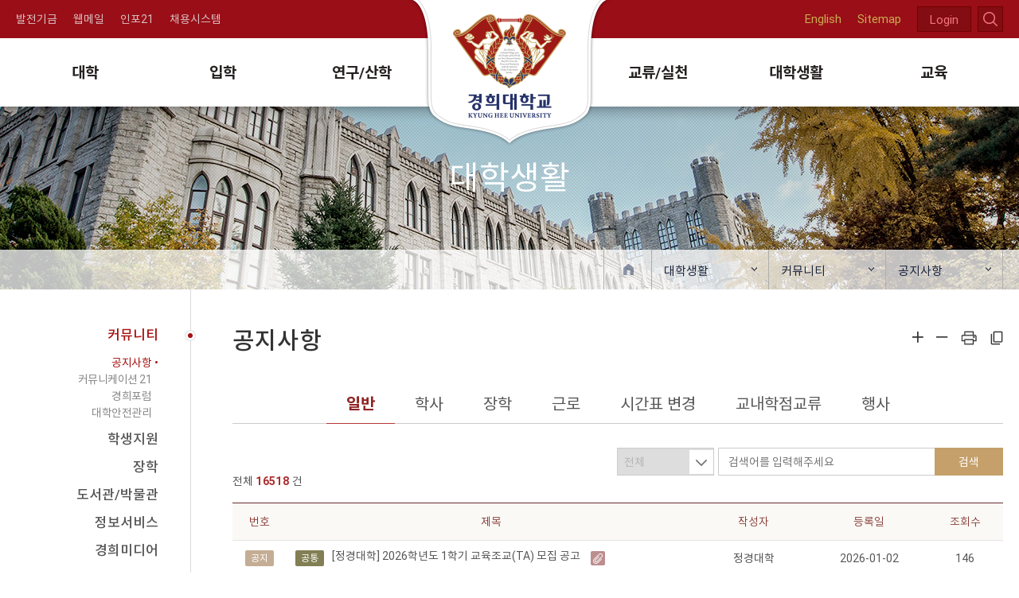

--- FILE ---
content_type: text/html;charset=utf-8
request_url: https://news.khu.ac.kr/kor/user/bbs/BMSR00040/list.do?menuNo=200316
body_size: 127863
content:
<!doctype html>
<html lang="ko">
<head>
	<!-- Global site tag (gtag.js) - Google Analytics -->
	<script async src="https://www.googletagmanager.com/gtag/js?id=G-J892J2T8MC"></script>
	<script>
		window.dataLayer = window.dataLayer || [];
	  	function gtag() {
	    	dataLayer.push(arguments);
	  	}
	  	gtag('js', new Date());
	  	gtag('config', 'G-J892J2T8MC');
	  
	  	// 컨텐츠 페이지에서 로그인이 필요한경우 아래 함수 사용 하세요. : 100K5 
	  	function goLogin(){
	  		// 만일 세션이 있을 경우
	  	
	  		// 만인 세션이 없을 경우
	  		if (!confirm("로그인이 필요한 메뉴 입니다.\n로그인 하시겠습니까?")) {
	    		// 취소(아니오) 버튼 클릭 시 이벤트
			} else {
		    	 moveToLogin();
			}        	
		}
	</script>
	<meta charset="utf-8">
	<meta name="viewport" content="user-scalable=no, width=device-width, initial-scale=1.0">
	<meta http-equiv="X-UA-Compatible" content="IE=edge, chrome=1">
	<meta name="Robots" content="ALL">
	<meta name="location" content="Republic of Korea"/>
	
	<meta property="og:type" content="website">
	<meta property="og:title" content="">
	<meta property="og:description" content="">
	<meta property="og:url" content="">
	<meta property="al:web:url" content="1">
	<meta property="og:image" content="/resources/img/common/meta.png">
	
	<link rel="shortcut icon" href="/resources/user/_common/_img/favicon.ico" type="image/x-icon">
	
	<!-- 경희대학교 공통 css 설정.시작 -->
	<link rel="stylesheet" href="/resources/user/_common/_css/jquery.bxslider.css">
	<link rel="stylesheet" href="/resources/user/_common/_css/base.css">
	<link rel="stylesheet" href="/resources/user/_common/_css/common.css">
	<link rel="stylesheet" href="/resources/user/_common/_css/contents.css">
	<link rel="stylesheet" href="/resources/user/_common/_css/jquery.mCustomScrollbar.css">
	<link rel="stylesheet" href="/resources/user/_common/_css/owl.carousel.min.css">
	
	<!-- 게시판 CSS -->
	<link rel="stylesheet" type="text/css" href="/resources/user/_common/_css/bbs.css">
	<link rel="stylesheet" type="text/css" href="/resources/user/_common/_layout/type1_bbs/css/bbs.css">
	
	<!-- 경희대학교 공통 css 설정.끝 -->
	
	<script src="/resources/user/_common/_js/jquery-1.11.2.min.js"></script>
	<!-- <script src="/resources/user/_common/_js/slick.js"></script> -->
	<script defer src="/resources/user/_common/_js/jquery.mCustomScrollbar.concat.min.js"></script>
	<script src="/resources/user/_common/_js/jquery.bxslider.min.js"></script>
	<script src="/resources/user/_common/_js/owl.carousel.min.js"></script>
	<script src="/resources/user/_common/_js/main.js"></script>
	<script src="/resources/user/_common/_js/style.js"></script>
	<script src="/resources/user/_common/_js/webfont.js"></script>
	<script src="/resources/user/_common/_js/print.js"></script>
	<script defer src="/resources/user/_common/_js/textHighlight.js"></script>
	<script defer src="/resources/user/_common/_js/fontsize.js"></script>
	<script defer src="/resources/user/_common/_js/clipboard.js"></script>
	<script defer src="/resources/user/_common/_js/videoPlayForEditor.js"></script>

	<script>
		document.title = '경희대학교';
	</script>
	
	<title>경희대학교</title>
</head>

<body>
<div id="kor"> <!-- 각 계정별 아이디 정의 -->
  <!--  본문바로가기 영역.시작 -->
  <dl class="accessibilityWrap">
      <dt class="hide"><strong>바로가기 메뉴</strong></dt>
      <dd><a href="#top_nav">주메뉴 바로가기</a></dd>
  </dl>
  <!--  본문바로가기 영역.끝 -->
  <div class="wrap">
      <header class="head">
          <div class="mobileTopW">
              <div class="container clearfix">
                  <h1 class="logo">
                      <a href="/kor/user/main/view.do">
                          <img class="pc"
                                                 src="/cmmn/file/imageSrc.do?atchFileId=f25a4a11986440c5ab843d159d3bde78&fileSn=3"
                                                 style="width: 257px; ;" alt="경희대학교 로고 이미지 입니다."/>
                                        <img class="mobile"
                                                 src="/cmmn/file/imageSrc.do?atchFileId=f25a4a11986440c5ab843d159d3bde78&fileSn=4"
                                                 style="width: auto; height: 52.5px;" alt="경희대학교 로고 이미지 입니다."/>
                                        </a>
                  </h1>
                  <div class="search">
                      <form name="searchForm" id="searchForm" method="get"
                            action="/kor/user/search/list.do">
                          <label for="searchInput01" class="hidden">Search Site and People</label>
                          <input type="search" name="searchWord" id="searchInput01" class="inputSearch"
                                 placeholder="Search Site & People"
                                 onkeydown="javascript: if(event.keyCode == 13){search(); return false;}">
                          <button type="button" class="btnSearch">search</button>
                      </form>
                  </div>
                  <button class="btnMenuM">
                      <span></span>
                      <span></span>
                      <span></span>
                  </button>
              </div>
          </div>
          <div class="mobileMenuW">
              <nav class="gnbW">
                  <div class="container clearfix">
                      <ul class="gnb clearfix" style="display: flex; white-space: nowrap;">
                          <li>
                                      <a href="/kor/user/contents/view.do?menuNo=200292" >
                                              대학</a>
                                      <div class="depth2" data-text="대학">
                                              <ul>
                                                  <li>
                                                          <a href="/kor/user/contents/view.do?menuNo=200292" >
                                                                  경희정신</a>
                                                          
                                                          <!-- 20240223 .depth3 추가 -->
                                                          <button class="btnDepth2"></button>
                                                              <ul class="depth3">
                                                                  <li>
                                                                          <a href="/kor/user/contents/view.do?menuNo=200292" >
                                                                                  경희정신</a>
                                                                      </li>
                                                                  <li>
                                                                          <a href="/kor/user/contents/view.do?menuNo=200023" >
                                                                                  창학정신</a>
                                                                      </li>
                                                                  <li>
                                                                          <a href="/kor/user/contents/view.do?menuNo=200025" >
                                                                                  상징</a>
                                                                      </li>
                                                                  <li>
                                                                          <a href="/kor/user/contents/view.do?menuNo=200028" >
                                                                                  UI</a>
                                                                      </li>
                                                                  <li>
                                                                          <a href="/kor/user/contents/view.do?menuNo=200020" >
                                                                                  미래전략</a>
                                                                      </li>
                                                                  <li>
                                                                          <a href="/kor/user/contents/view.do?menuNo=200367" >
                                                                                  연혁</a>
                                                                      </li>
                                                                  </ul>
                                                          </li>
                                                  <li>
                                                          <a href="/kor/user/contents/view.do?menuNo=200022" >
                                                                  학교법인 경희학원</a>
                                                          
                                                          <!-- 20240223 .depth3 추가 -->
                                                          <button class="btnDepth2"></button>
                                                              <ul class="depth3">
                                                                  <li>
                                                                          <a href="/kor/user/contents/view.do?menuNo=200022" >
                                                                                  학교법인 경희학원</a>
                                                                      </li>
                                                                  <li>
                                                                          <a href="/kor/user/contents/view.do?menuNo=200348" >
                                                                                  설립자</a>
                                                                      </li>
                                                                  <li>
                                                                          <a href="/kor/user/contents/view.do?menuNo=200379" >
                                                                                  이사회</a>
                                                                      </li>
                                                                  <li>
                                                                          <a href="https://www.khus.ac.kr/bbs/board.php?bo_table=Minutes&amp;menuNo=200380"  target="_blank" >
                                                                                  이사회 회의록</a>
                                                                      </li>
                                                                  </ul>
                                                          </li>
                                                  <li>
                                                          <a href="/kor/user/contents/view.do?menuNo=200306" >
                                                                  총장실</a>
                                                          
                                                          <!-- 20240223 .depth3 추가 -->
                                                          <button class="btnDepth2"></button>
                                                              <ul class="depth3">
                                                                  <li>
                                                                          <a href="/kor/user/contents/view.do?menuNo=200306" >
                                                                                  총장실</a>
                                                                      </li>
                                                                  <li>
                                                                          <a href="/kor/user/contents/view.do?menuNo=200041" >
                                                                                  인사말</a>
                                                                      </li>
                                                                  <li>
                                                                          <a href="/kor/user/contents/view.do?menuNo=200042" >
                                                                                  약력</a>
                                                                      </li>
                                                                  <li>
                                                                          <a href="/kor/user/contents/view.do?menuNo=200370" >
                                                                                  대학운영기조</a>
                                                                      </li>
                                                                  <li>
                                                                          <a href="/kor/user/bbs/BMSR00057/list.do?menuNo=200376" >
                                                                                  연설</a>
                                                                      </li>
                                                                  <li>
                                                                          <a href="/kor/user/bbs/BMSR00046/list.do?menuNo=200374" >
                                                                                  영상</a>
                                                                      </li>
                                                                  <li>
                                                                          <a href="/kor/user/bbs/BMSR00057/list.do?menuNo=200359" >
                                                                                  뉴스클리핑</a>
                                                                      </li>
                                                                  <li>
                                                                          <a href="/kor/user/bbs/BMSR00058/list.do?menuNo=200047" >
                                                                                  동정</a>
                                                                      </li>
                                                                  <li>
                                                                          <a href="/kor/user/contents/view.do?menuNo=200330" >
                                                                                  역대총장</a>
                                                                      </li>
                                                                  </ul>
                                                          </li>
                                                  <li>
                                                          <a href="/kor/user/contents/view.do?menuNo=200054" >
                                                                  대학행정</a>
                                                          
                                                          <!-- 20240223 .depth3 추가 -->
                                                          <button class="btnDepth2"></button>
                                                              <ul class="depth3">
                                                                  <li>
                                                                          <a href="/kor/user/contents/view.do?menuNo=200054" >
                                                                                  기구표</a>
                                                                      </li>
                                                                  <li>
                                                                          <a href="/kor/user/contents/view.do?menuNo=200060" >
                                                                                  부총장실</a>
                                                                      </li>
                                                                  <li>
                                                                          <a href="/kor/user/contents/view.do?menuNo=200064" >
                                                                                  교무위원</a>
                                                                      </li>
                                                                  <li>
                                                                          <a href="/kor/user/contents/view.do?menuNo=200058" >
                                                                                  대학본부</a>
                                                                      </li>
                                                                  <li>
                                                                          <a href="/kor/user/contents/view.do?menuNo=200066" >
                                                                                  부속기관/연구소/기타기관</a>
                                                                      </li>
                                                                  <li>
                                                                          <a href="/kor/user/contents/view.do?menuNo=200056" >
                                                                                  부속병원</a>
                                                                      </li>
                                                                  <li>
                                                                          <a href="/kor/user/contents/view.do?menuNo=200069" >
                                                                                  위원회</a>
                                                                      </li>
                                                                  </ul>
                                                          </li>
                                                  <li>
                                                          <a href="/kor/user/contents/view.do?menuNo=200294" >
                                                                  대학현황</a>
                                                          
                                                          <!-- 20240223 .depth3 추가 -->
                                                          <button class="btnDepth2"></button>
                                                              <ul class="depth3">
                                                                  <li>
                                                                          <a href="/kor/user/contents/view.do?menuNo=200294" >
                                                                                  대학현황</a>
                                                                      </li>
                                                                  <li>
                                                                          <a href="/kor/user/contents/view.do?menuNo=200070" >
                                                                                  대학정보공시</a>
                                                                      </li>
                                                                  <li>
                                                                          <a href="/kor/user/contents/view.do?menuNo=200076" >
                                                                                  대학정보공개</a>
                                                                      </li>
                                                                  <li>
                                                                          <a href="/kor/user/contents/view.do?menuNo=200360" >
                                                                                  대학자체평가</a>
                                                                      </li>
                                                                  <li>
                                                                          <a href="/kor/user/bbs/BMSR00040/list.do?menuNo=200072" >
                                                                                  예결산공고</a>
                                                                      </li>
                                                                  <li>
                                                                          <a href="/kor/user/bbs/BMSR00040/list.do?menuNo=200073" >
                                                                                  업무추진비</a>
                                                                      </li>
                                                                  <li>
                                                                          <a href="/kor/user/bbs/BMSR00040/list.do?menuNo=200074" >
                                                                                  기부금 모금액 및 활용실적</a>
                                                                      </li>
                                                                  <li>
                                                                          <a href="/kor/user/contents/view.do?menuNo=200075" >
                                                                                  규정/요람</a>
                                                                      </li>
                                                                  </ul>
                                                          </li>
                                                  <li>
                                                          <a href="/kor/user/contents/view.do?menuNo=200083" >
                                                                  캠퍼스안내</a>
                                                          
                                                          <!-- 20240223 .depth3 추가 -->
                                                          <button class="btnDepth2"></button>
                                                              <ul class="depth3">
                                                                  <li>
                                                                          <a href="/kor/user/contents/view.do?menuNo=200083" >
                                                                                  서울캠퍼스</a>
                                                                      </li>
                                                                  <li>
                                                                          <a href="/kor/user/contents/view.do?menuNo=200086" >
                                                                                  국제캠퍼스</a>
                                                                      </li>
                                                                  <li>
                                                                          <a href="/kor/user/contents/view.do?menuNo=200089" >
                                                                                  광릉캠퍼스</a>
                                                                      </li>
                                                                  <li>
                                                                          <a href="/kor/user/mapManager/view.do?menuNo=200356"  target="_blank" >
                                                                                  신규 서울 캠퍼스</a>
                                                                      </li>
                                                                  <li>
                                                                          <a href="/kor/user/mapManager/view.do?menuNo=200357"  target="_blank" >
                                                                                  신규 국제 캠퍼스</a>
                                                                      </li>
                                                                  <li>
                                                                          <a href="/kor/user/mapManager/view.do?menuNo=200358"  target="_blank" >
                                                                                  신규 광릉 캠퍼스</a>
                                                                      </li>
                                                                  <li>
                                                                          <a href="/kor/user/contents/view.do?menuNo=200081" >
                                                                                  Space 21</a>
                                                                      </li>
                                                                  <li>
                                                                          <a href="/kor/user/contents/view.do?menuNo=200091" >
                                                                                  교내 전화번호</a>
                                                                      </li>
                                                                  <li>
                                                                          <a href="/kor/user/deptIntro/list.do?menuNo=200355" >
                                                                                  부서 소개</a>
                                                                      </li>
                                                                  </ul>
                                                          </li>
                                                  </ul>
                                          </div>
                                      </li>
                                  <li>
                                      <a href="/kor/user/contents/view.do?menuNo=200013" >
                                              입학</a>
                                      <div class="depth2" data-text="입학">
                                              <ul>
                                                  <li>
                                                          <a href="/kor/user/contents/view.do?menuNo=200013" >
                                                                  대학 입학/편입학</a>
                                                          
                                                          <!-- 20240223 .depth3 추가 -->
                                                          </li>
                                                  <li>
                                                          <a href="/kor/user/contents/view.do?menuNo=200014" >
                                                                  대학원 입학</a>
                                                          
                                                          <!-- 20240223 .depth3 추가 -->
                                                          </li>
                                                  <li>
                                                          <a href="/kor/user/contents/view.do?menuNo=200015" >
                                                                  외국인 입학</a>
                                                          
                                                          <!-- 20240223 .depth3 추가 -->
                                                          </li>
                                                  <li>
                                                          <a href="/kor/user/contents/view.do?menuNo=200094" >
                                                                  언어·문화교육</a>
                                                          
                                                          <!-- 20240223 .depth3 추가 -->
                                                          <button class="btnDepth2"></button>
                                                              <ul class="depth3">
                                                                  <li>
                                                                          <a href="/kor/user/contents/view.do?menuNo=200094" >
                                                                                  언어·문화교육</a>
                                                                      </li>
                                                                  <li>
                                                                          <a href="/kor/user/contents/view.do?menuNo=200098" >
                                                                                  교육기관</a>
                                                                      </li>
                                                                  </ul>
                                                          </li>
                                                  <li>
                                                          <a href="/kor/user/contents/view.do?menuNo=200101" >
                                                                  평생교육</a>
                                                          
                                                          <!-- 20240223 .depth3 추가 -->
                                                          <button class="btnDepth2"></button>
                                                              <ul class="depth3">
                                                                  <li>
                                                                          <a href="/kor/user/contents/view.do?menuNo=200101" >
                                                                                  평생교육</a>
                                                                      </li>
                                                                  <li>
                                                                          <a href="/kor/user/contents/view.do?menuNo=200103" >
                                                                                  교육기관</a>
                                                                      </li>
                                                                  </ul>
                                                          </li>
                                                  </ul>
                                          </div>
                                      </li>
                                  <li>
                                      <a href="/kor/user/contents/view.do?menuNo=200378" >
                                              연구/산학</a>
                                      <div class="depth2" data-text="연구/산학">
                                              <ul>
                                                  <li>
                                                          <a href="/kor/user/contents/view.do?menuNo=200378" >
                                                                  학술진흥</a>
                                                          
                                                          <!-- 20240223 .depth3 추가 -->
                                                          </li>
                                                  <li>
                                                          <a href="/kor/user/contents/view.do?menuNo=200126" >
                                                                  연구기관</a>
                                                          
                                                          <!-- 20240223 .depth3 추가 -->
                                                          <button class="btnDepth2"></button>
                                                              <ul class="depth3">
                                                                  <li>
                                                                          <a href="/kor/user/contents/view.do?menuNo=200126" >
                                                                                  위원회</a>
                                                                      </li>
                                                                  <li>
                                                                          <a href="/kor/user/contents/view.do?menuNo=200123" >
                                                                                  국가지원연구센터</a>
                                                                      </li>
                                                                  <li>
                                                                          <a href="/kor/user/contents/view.do?menuNo=200128" >
                                                                                  부설연구소</a>
                                                                      </li>
                                                                  </ul>
                                                          </li>
                                                  <li>
                                                          <a href="/kor/user/contents/view.do?menuNo=200135" >
                                                                  대형연구</a>
                                                          
                                                          <!-- 20240223 .depth3 추가 -->
                                                          <button class="btnDepth2"></button>
                                                              <ul class="depth3">
                                                                  <li>
                                                                          <a href="/kor/user/contents/view.do?menuNo=200135" >
                                                                                  BK21 플러스 사업</a>
                                                                      </li>
                                                                  <li>
                                                                          <a href="/kor/user/contents/view.do?menuNo=200137" >
                                                                                  WCU사업</a>
                                                                      </li>
                                                                  <li>
                                                                          <a href="/kor/user/contents/view.do?menuNo=200139" >
                                                                                  BK21 사업</a>
                                                                      </li>
                                                                  <li>
                                                                          <a href="/kor/user/contents/view.do?menuNo=200133" >
                                                                                  HK 사업</a>
                                                                      </li>
                                                                  <li>
                                                                          <a href="/kor/user/contents/view.do?menuNo=200134" >
                                                                                  TLO 사업</a>
                                                                      </li>
                                                                  </ul>
                                                          </li>
                                                  <li>
                                                          <a href="/kor/user/contents/view.do?menuNo=200121" >
                                                                  명예의 전당</a>
                                                          
                                                          <!-- 20240223 .depth3 추가 -->
                                                          </li>
                                                  <li>
                                                          <a href="/kor/user/contents/view.do?menuNo=200122" >
                                                                  연구포털</a>
                                                          
                                                          <!-- 20240223 .depth3 추가 -->
                                                          </li>
                                                  <li>
                                                          <a href="https://khu.elsevierpure.com"  target="_blank" >
                                                                  연구자 연구정보 (PURE)</a>
                                                          
                                                          <!-- 20240223 .depth3 추가 -->
                                                          </li>
                                                  </ul>
                                          </div>
                                      </li>
                                  </ul>
                      <ul class="gnb gnbRight clearfix" style="display: flex; white-space: nowrap;">
                          <li>
                                      <a href="/kor/user/contents/view.do?menuNo=200296" >
                                              교류/실천</a>
                                      <div class="depth2" data-text="교류/실천">
                                              <ul>
                                                  <li>
                                                          <a href="/kor/user/contents/view.do?menuNo=200296" >
                                                                  경희와 인류평화</a>

                                                          <!-- 20240223 .depth3 추가 -->
                                                          <button class="btnDepth2"></button>
                                                              <ul class="depth3">
                                                                  <li>
                                                                          <a href="/kor/user/contents/view.do?menuNo=200296" >
                                                                                  경희와 인류평화</a>
                                                                      </li>
                                                                  <li>
                                                                          <a href="/kor/user/contents/view.do?menuNo=200147" >
                                                                                  World Civic Forum</a>
                                                                      </li>
                                                                  <li>
                                                                          <a href="/kor/user/contents/view.do?menuNo=200148" >
                                                                                  UNAI-경희 국제회의</a>
                                                                      </li>
                                                                  <li>
                                                                          <a href="/kor/user/contents/view.do?menuNo=200149" >
                                                                                  UN평화공원</a>
                                                                      </li>
                                                                  </ul>
                                                          </li>
                                                  <li>
                                                          <a href="/kor/user/contents/view.do?menuNo=200150" >
                                                                  사회공헌</a>

                                                          <!-- 20240223 .depth3 추가 -->
                                                          <button class="btnDepth2"></button>
                                                              <ul class="depth3">
                                                                  <li>
                                                                          <a href="/kor/user/contents/view.do?menuNo=200150" >
                                                                                  글로벌봉사팀</a>
                                                                      </li>
                                                                  <li>
                                                                          <a href="/kor/user/contents/view.do?menuNo=200151" >
                                                                                  봉사단체</a>
                                                                      </li>
                                                                  </ul>
                                                          </li>
                                                  <li>
                                                          <a href="/kor/user/contents/view.do?menuNo=200322" >
                                                                  국제 교류</a>

                                                          <!-- 20240223 .depth3 추가 -->
                                                          <button class="btnDepth2"></button>
                                                              <ul class="depth3">
                                                                  <li>
                                                                          <a href="/kor/user/contents/view.do?menuNo=200322" >
                                                                                  국제 교류</a>
                                                                      </li>
                                                                  <li>
                                                                          <a href="/kor/user/contents/view.do?menuNo=200154" >
                                                                                  국제 교류 프로그램</a>
                                                                      </li>
                                                                  <li>
                                                                          <a href="/kor/user/contents/view.do?menuNo=200153" >
                                                                                  해외 자매대학</a>
                                                                      </li>
                                                                  </ul>
                                                          </li>
                                                  <li>
                                                          <a href="/kor/user/contents/view.do?menuNo=200158" >
                                                                  특별강연</a>

                                                          <!-- 20240223 .depth3 추가 -->
                                                          <button class="btnDepth2"></button>
                                                              <ul class="depth3">
                                                                  <li>
                                                                          <a href="/kor/user/contents/view.do?menuNo=200158" >
                                                                                  미원렉처</a>
                                                                      </li>
                                                                  <li>
                                                                          <a href="/kor/user/contents/view.do?menuNo=200159" >
                                                                                  석학초청특강</a>
                                                                      </li>
                                                                  <li>
                                                                          <a href="/kor/user/contents/view.do?menuNo=200160" >
                                                                                  21세기 미래대학을 말한다</a>
                                                                      </li>
                                                                  </ul>
                                                          </li>
                                                  <li>
                                                          <a href="/kor/user/contents/view.do?menuNo=200161" >
                                                                  행사</a>

                                                          <!-- 20240223 .depth3 추가 -->
                                                          <button class="btnDepth2"></button>
                                                              <ul class="depth3">
                                                                  <li>
                                                                          <a href="/kor/user/contents/view.do?menuNo=200161" >
                                                                                  Peace BAR Festival</a>
                                                                      </li>
                                                                  <li>
                                                                          <a href="/kor/user/contents/view.do?menuNo=200162" >
                                                                                  목련회의</a>
                                                                      </li>
                                                                  <li>
                                                                          <a href="/kor/user/contents/view.do?menuNo=200163" >
                                                                                  목련예술제</a>
                                                                      </li>
                                                                  <li>
                                                                          <a href="/kor/user/contents/view.do?menuNo=200164" >
                                                                                  졸업식</a>
                                                                      </li>
                                                                  <li>
                                                                          <a href="/kor/user/contents/view.do?menuNo=200165" >
                                                                                  입학식</a>
                                                                      </li>
                                                                  </ul>
                                                          </li>
                                                  <li>
                                                          <a href="/kor/user/bbs/BMSR00056/list.do?menuNo=200291" >
                                                                  매그놀리아 아너스 클럽</a>

                                                          <!-- 20240223 .depth3 추가 -->
                                                          </li>
                                                  <li>
                                                          <a href="https://intern.khu.ac.kr/"  target="_blank" >
                                                                  현장실습</a>

                                                          <!-- 20240223 .depth3 추가 -->
                                                          </li>
                                                  </ul>
                                          </div>
                                      </li>
                                  <li>
                                      <a href="/kor/user/bbs/BMSR00040/list.do?menuNo=200316" >
                                              대학생활</a>
                                      <div class="depth2" data-text="대학생활">
                                              <ul>
                                                  <li>
                                                          <a href="/kor/user/bbs/BMSR00040/list.do?menuNo=200316" >
                                                                  커뮤니티</a>

                                                          <!-- 20240223 .depth3 추가 -->
                                                          <button class="btnDepth2"></button>
                                                              <ul class="depth3">
                                                                  <li>
                                                                          <a href="/kor/user/bbs/BMSR00040/list.do?menuNo=200316" >
                                                                                  공지사항</a>
                                                                      </li>
                                                                  <li>
                                                                          <a href="/kor/user/bbs/BMSR00059/list.do?menuNo=200303" >
                                                                                  커뮤니케이션 21</a>
                                                                      </li>
                                                                  <li>
                                                                          <a href="/kor/user/bbs/BMSR00040/list.do?menuNo=200280" >
                                                                                  경희포럼</a>
                                                                      </li>
                                                                  <li>
                                                                          <a href="/kor/user/contents/view.do?menuNo=200217" >
                                                                                  대학안전관리</a>
                                                                      </li>
                                                                  </ul>
                                                          </li>
                                                  <li>
                                                          <a href="/kor/user/contents/view.do?menuNo=200295" >
                                                                  학생지원</a>

                                                          <!-- 20240223 .depth3 추가 -->
                                                          <button class="btnDepth2"></button>
                                                              <ul class="depth3">
                                                                  <li>
                                                                          <a href="/kor/user/contents/view.do?menuNo=200295" >
                                                                                  학생지원</a>
                                                                      </li>
                                                                  <li>
                                                                          <a href="/kor/user/contents/view.do?menuNo=200172" >
                                                                                  학생지원센터</a>
                                                                      </li>
                                                                  <li>
                                                                          <a href="/kor/user/contents/view.do?menuNo=200180" >
                                                                                  미래인재센터</a>
                                                                      </li>
                                                                  <li>
                                                                          <a href="/kor/user/contents/view.do?menuNo=200174" >
                                                                                  장애학생지원센터</a>
                                                                      </li>
                                                                  <li>
                                                                          <a href="/kor/user/contents/view.do?menuNo=200175" >
                                                                                  국제처 글로벌교육지원팀</a>
                                                                      </li>
                                                                  <li>
                                                                          <a href="/kor/user/contents/view.do?menuNo=200176" >
                                                                                  의료기관 진료혜택</a>
                                                                      </li>
                                                                  <li>
                                                                          <a href="/kor/user/contents/view.do?menuNo=200182" >
                                                                                  제증명 서비스</a>
                                                                      </li>
                                                                  <li>
                                                                          <a href="/kor/user/contents/view.do?menuNo=200178" >
                                                                                  총학생회</a>
                                                                      </li>
                                                                  <li>
                                                                          <a href="/kor/user/contents/view.do?menuNo=200188" >
                                                                                  동아리</a>
                                                                      </li>
                                                                  </ul>
                                                          </li>
                                                  <li>
                                                          <a href="/kor/user/contents/view.do?menuNo=200190" >
                                                                  장학</a>

                                                          <!-- 20240223 .depth3 추가 -->
                                                          <button class="btnDepth2"></button>
                                                              <ul class="depth3">
                                                                  <li>
                                                                          <a href="/kor/user/contents/view.do?menuNo=200190" >
                                                                                  장학</a>
                                                                      </li>
                                                                  <li>
                                                                          <a href="/kor/user/contents/view.do?menuNo=200191" >
                                                                                  네오르네상스장학</a>
                                                                      </li>
                                                                  </ul>
                                                          </li>
                                                  <li>
                                                          <a href="/kor/user/contents/view.do?menuNo=200197" >
                                                                  도서관/박물관</a>

                                                          <!-- 20240223 .depth3 추가 -->
                                                          <button class="btnDepth2"></button>
                                                              <ul class="depth3">
                                                                  <li>
                                                                          <a href="/kor/user/contents/view.do?menuNo=200197" >
                                                                                  중앙도서관</a>
                                                                      </li>
                                                                  <li>
                                                                          <a href="/kor/user/contents/view.do?menuNo=200193" >
                                                                                  중앙박물관</a>
                                                                      </li>
                                                                  <li>
                                                                          <a href="/kor/user/contents/view.do?menuNo=200194" >
                                                                                  자연사박물관</a>
                                                                      </li>
                                                                  <li>
                                                                          <a href="/kor/user/contents/view.do?menuNo=200195" >
                                                                                  혜정박물관</a>
                                                                      </li>
                                                                  <li>
                                                                          <a href="/kor/user/bbs/BMSR00045/list.do?menuNo=200199" >
                                                                                  경희 역사 갤러리</a>
                                                                      </li>
                                                                  </ul>
                                                          </li>
                                                  <li>
                                                          <a href="/kor/user/contents/view.do?menuNo=200169" >
                                                                  정보서비스</a>

                                                          <!-- 20240223 .depth3 추가 -->
                                                          </li>
                                                  <li>
                                                          <a href="/kor/user/contents/view.do?menuNo=200327" >
                                                                  경희미디어</a>

                                                          <!-- 20240223 .depth3 추가 -->
                                                          <button class="btnDepth2"></button>
                                                              <ul class="depth3">
                                                                  <li>
                                                                          <a href="/kor/user/contents/view.do?menuNo=200327" >
                                                                                  경희미디어</a>
                                                                      </li>
                                                                  <li>
                                                                          <a href="/kor/user/bbs/BMSR00044/list.do?menuNo=200218" >
                                                                                  Focus</a>
                                                                      </li>
                                                                  <li>
                                                                          <a href="/kor/user/bbs/BMSR00045/list.do?menuNo=200220" >
                                                                                  카드뉴스</a>
                                                                      </li>
                                                                  <li>
                                                                          <a href="/kor/user/bbs/BMSR00044/list.do?menuNo=200261" >
                                                                                  경희뉴스</a>
                                                                      </li>
                                                                  <li>
                                                                          <a href="/kor/user/bbs/BMSR00048/list.do?menuNo=200368" >
                                                                                  홍보물</a>
                                                                      </li>
                                                                  <li>
                                                                          <a href="/kor/user/contents/view.do?menuNo=200222" >
                                                                                  교내언론</a>
                                                                      </li>
                                                                  <li>
                                                                          <a href="/kor/user/bbs/BMSR00046/list.do?menuNo=200257" >
                                                                                  영상</a>
                                                                      </li>
                                                                  <li>
                                                                          <a href="/kor/user/bbs/BMSR00045/list.do?menuNo=200224" >
                                                                                  포토갤러리</a>
                                                                      </li>
                                                                  </ul>
                                                          </li>
                                                  </ul>
                                          </div>
                                      </li>
                                  <li>
                                      <a href="/kor/user/contents/view.do?menuNo=200105" >
                                              교육</a>
                                      <div class="depth2" data-text="교육">
                                              <ul>
                                                  <li>
                                                          <a href="/kor/user/contents/view.do?menuNo=200105" >
                                                                  대학</a>

                                                          <!-- 20240223 .depth3 추가 -->
                                                          </li>
                                                  <li>
                                                          <a href="/kor/user/contents/view.do?menuNo=200106" >
                                                                  대학원</a>

                                                          <!-- 20240223 .depth3 추가 -->
                                                          </li>
                                                  <li>
                                                          <a href="/kor/user/contents/view.do?menuNo=200107" >
                                                                  후마니타스칼리지</a>

                                                          <!-- 20240223 .depth3 추가 -->
                                                          </li>
                                                  <li>
                                                          <a href="/kor/user/teacher/list.do?menuNo=200111" >
                                                                  교원검색</a>

                                                          <!-- 20240223 .depth3 추가 -->
                                                          <button class="btnDepth2"></button>
                                                              <ul class="depth3">
                                                                  <li>
                                                                          <a href="/kor/user/teacher/list.do?menuNo=200111" >
                                                                                  교원검색</a>
                                                                      </li>
                                                                  <li>
                                                                          <a href="/kor/user/contents/view.do?menuNo=200324" >
                                                                                  신임교원</a>
                                                                      </li>
                                                                  </ul>
                                                          </li>
                                                  <li>
                                                          <a href="/kor/user/contents/view.do?menuNo=200109" >
                                                                  학사</a>

                                                          <!-- 20240223 .depth3 추가 -->
                                                          </li>
                                                  <li>
                                                          <a href="/kor/user/contents/view.do?menuNo=200113" >
                                                                  교육지원사업</a>

                                                          <!-- 20240223 .depth3 추가 -->
                                                          <button class="btnDepth2"></button>
                                                              <ul class="depth3">
                                                                  <li>
                                                                          <a href="/kor/user/contents/view.do?menuNo=200113" >
                                                                                  대학혁신지원사업</a>
                                                                      </li>
                                                                  <li>
                                                                          <a href="/kor/user/contents/view.do?menuNo=200114" >
                                                                                  수도권 대학특성화 사업</a>
                                                                      </li>
                                                                  <li>
                                                                          <a href="/kor/user/contents/view.do?menuNo=200115" >
                                                                                  학부교육 선진화 선도대학 지원사업</a>
                                                                      </li>
                                                                  <li>
                                                                          <a href="/kor/user/contents/view.do?menuNo=200116" >
                                                                                  교육역량강화 지원사업</a>
                                                                      </li>
                                                                  </ul>
                                                          </li>
                                                  </ul>
                                          </div>
                                      </li>
                                  </ul>
                  </div>
                  <div class="bgDepth2">
                      <div class="decoGnb">
                          <img src="/resources/user/_common/_img/decoGnb.png" alt="">
                          </div>
                  </div>
              </nav>
              <div class="utilW container">
                  <ul class="subMenu clearfix">
                      <!-- <li><a href="/kor/user/bbs/BMSR00063/list.do?menuNo=200049" target="_blank">열린총장실</a></li> -->
                      <li><a href="https://give.khu.ac.kr/" target="_blank">발전기금</a></li>
                      <li><a href="https://mail.khu.ac.kr/" target="_blank">웹메일</a></li>
                      <li><a href="https://info21.khu.ac.kr/com/LoginCtr/login.do?sso=ok" target="_blank">인포21</a>
                      </li>
                      <li><a href="https://k-recruit.khu.ac.kr/hjis2/" target="_blank">채용시스템</a></li>
                      <!-- <li><a href="https://corona19.khu.ac.kr/" target="_blank">코로나19</a></li> -->
                      <!--
                      <li><a href="http://nominate.khu.ac.kr/" target="_blank" >총장후보추천위원회</a></li>

                       <li><a href="http://ombuds.khu.ac.kr/html_2013/02/01.php" target="_blank">통합민원</a></li>
          -->
                  </ul>
                  <ul class="util clearfix">
                      <li><a href="/eng/user/main/view.do">English</a></li>
                      <li><a href="/kor/user/contents/view.do?menuNo=200227">Sitemap</a></li>
                      <li><a href="#" class="btnLogin" onclick="moveToLogin();return false;">Login</a></li>
                      </ul>
                  <form name="loginItem" method="post" action="/kor/user/contents/view.do">
                      <input type="hidden" name="menuNo" value="200226"/>
                      <input type="hidden" name="boardId" value=""/>
                  </form>
                  <script>
                      function search() {
                          var searchWord = $('#searchInput01').val();
                          if (searchWord == null || searchWord == '' || searchWord === 'undefined') {
                              alert("검색어는 반드시 입력해야 합니다.");
                              return false;
                          } else {
                              document.searchForm.submit();
                          }
                      }

                      $(document).on('input', '#searchInput01', function () {
                          this.value = this.value.replace(/<(">'\);">'\);">">)|(?![^>]*\/>)[^>]*>/g, "");
                      });

                      function moveToLogin() {
                          var form = document.loginItem;
                          form.submit();
                      }

                      function userLogOut() {
                          $.ajax({
                              url: "/kor/user/userLogin/logout.json",
                              success: function (data) {
                                  alert("로그아웃 되었습니다.");
                                  document.location.href = "/" + "kor" + "/user/main/view.do";
                              }
                          });
                      }
                  </script>
              </div>
          </div>
      </header>


      <div class="contW">
          <div class="subTitWrap bg01" style="background-image:url(/cmmn/file/imageSrc.do?atchFileId=df8d7f96d00f47579543c298ff80745c&fileSn=1);">
                  <h2 class="subTit">
                      대학생활</h2>
              </div>
              <div class="locationW">
                  <div class="container clearfix">
                      <ul class="location clearfix">
                          <li class="home">
                              <a href="/kor/user/main/view.do">홈</a>
                          </li>
                          <li class="depth1">
                                      <a href="javascript:void(0);" class="btnLoc">
                                              대학생활</a>
                                      <ul class="select02">
                                          <li>
                                                      <a href="/kor/user/contents/view.do?menuNo=200292" >
                                                              대학</a>
                                                  </li>
                                              <li>
                                                      <a href="/kor/user/contents/view.do?menuNo=200013" >
                                                              입학</a>
                                                  </li>
                                              <li>
                                                      <a href="/kor/user/contents/view.do?menuNo=200378" >
                                                              연구/산학</a>
                                                  </li>
                                              <li>
                                                      <a href="/kor/user/contents/view.do?menuNo=200296" >
                                                              교류/실천</a>
                                                  </li>
                                              <li>
                                                      <a href="/kor/user/bbs/BMSR00040/list.do?menuNo=200316" >
                                                              대학생활</a>
                                                  </li>
                                              <li>
                                                      <a href="/kor/user/contents/view.do?menuNo=200226" >
                                                              사이트안내</a>
                                                  </li>
                                              <li>
                                                      <a href="/kor/user/contents/view.do?menuNo=200105" >
                                                              교육</a>
                                                  </li>
                                              </ul>
                                  </li>
                              <li class="depth2">
                                  <a href="javascript:void(0);" class="btnLoc">
                                      커뮤니티</a>
                                  <ul class="select02">
                                      <li>
                                              <a href="/kor/user/bbs/BMSR00040/list.do?menuNo=200316" >
                                                      커뮤니티</a>
                                          </li>
                                      <li>
                                              <a href="/kor/user/contents/view.do?menuNo=200295" >
                                                      학생지원</a>
                                          </li>
                                      <li>
                                              <a href="/kor/user/contents/view.do?menuNo=200190" >
                                                      장학</a>
                                          </li>
                                      <li>
                                              <a href="/kor/user/contents/view.do?menuNo=200197" >
                                                      도서관/박물관</a>
                                          </li>
                                      <li>
                                              <a href="/kor/user/contents/view.do?menuNo=200169" >
                                                      정보서비스</a>
                                          </li>
                                      <li>
                                              <a href="/kor/user/contents/view.do?menuNo=200327" >
                                                      경희미디어</a>
                                          </li>
                                      </ul>
                              </li>
                              <li class="depth3">
                                      <a href="javascript:void(0);" class="btnLoc">
                                          공지사항</a>
                                      <ul class="select02">
                                          <li>
                                                  <a href="/kor/user/bbs/BMSR00040/list.do?menuNo=200316"
                                                          >
                                                          공지사항</a>
                                              </li>
                                          <li>
                                                  <a href="/kor/user/bbs/BMSR00059/list.do?menuNo=200303"
                                                          >
                                                          커뮤니케이션 21</a>
                                              </li>
                                          <li>
                                                  <a href="/kor/user/bbs/BMSR00040/list.do?menuNo=200280"
                                                          >
                                                          경희포럼</a>
                                              </li>
                                          <li>
                                                  <a href="/kor/user/contents/view.do?menuNo=200217"
                                                          >
                                                          대학안전관리</a>
                                              </li>
                                          </ul>
                                  </li>
                              </ul>
                  </div>
              </div>
              <!-- //locationW -->

          <div class="container subContW">
                  <nav class="lnbW">
                          <ul class="lnb">
                              <li class='on'>
                                          <a href="/kor/user/bbs/BMSR00040/list.do?menuNo=200316"
                                                          >
                                                          커뮤니티</a>
                                              <ul class="depth2">
                                                          <li class='on'>
                                                                      <a href="/kor/user/bbs/BMSR00040/list.do?menuNo=200316"
                                                                              >
                                                                              공지사항</a>
                                                                  </li>
                                                              <li >
                                                                      <a href="/kor/user/bbs/BMSR00059/list.do?menuNo=200303"
                                                                              >
                                                                              커뮤니케이션 21</a>
                                                                  </li>
                                                              <li >
                                                                      <a href="/kor/user/bbs/BMSR00040/list.do?menuNo=200280"
                                                                              >
                                                                              경희포럼</a>
                                                                  </li>
                                                              <li >
                                                                      <a href="/kor/user/contents/view.do?menuNo=200217"
                                                                              >
                                                                              대학안전관리</a>
                                                                  </li>
                                                              </ul>
                                                  </li>
                                  <li >
                                          <a href="/kor/user/contents/view.do?menuNo=200295"
                                                          >
                                                          학생지원</a>
                                              </li>
                                  <li >
                                          <a href="/kor/user/contents/view.do?menuNo=200190"
                                                          >
                                                          장학</a>
                                              </li>
                                  <li >
                                          <a href="/kor/user/contents/view.do?menuNo=200197"
                                                          >
                                                          도서관/박물관</a>
                                              </li>
                                  <li >
                                          <a href="/kor/user/contents/view.do?menuNo=200169"
                                                          >
                                                          정보서비스</a>
                                              </li>
                                  <li >
                                          <a href="/kor/user/contents/view.do?menuNo=200327"
                                                          >
                                                          경희미디어</a>
                                              </li>
                                  </ul>
                      </nav>
                  <section class="mainSubW khuSpirit zoomContent" id="contents">
                      <!-- 확대/축소, 프린트, 주소복사 -->
                      







<div class="utility_list">
	<div id="util_ul" class="clearfix" style="color: black">
		
			
			<button class="biggerFont"> 
			<svg width="15" height="15" viewBox="0 0 10 10" fill="none" xmlns="http://www.w3.org/2000/svg">
			<path d="M4.04167 5.12496H0V4.04167H4.04167V0H5.12496V4.04167H9.16663V5.12496H5.12496V9.16663H4.04167V5.12496Z" fill="#333333"/>
			</svg>
				<span class="hide">확대</span>
			</button>
			
			
			<button class="smallerFont"> 
			<svg width="15" height="3" viewBox="0 0 10 2" fill="none" xmlns="http://www.w3.org/2000/svg">
			<path d="M0 1.08329V0H9.49996V1.08329H0Z" fill="#333333"/>
			</svg>
				<span class="hide">축소</span>
			</button>
			
		
		
			
			<button class="print"> 
			<svg width="22" height="20" viewBox="0 0 12 11" fill="none" xmlns="http://www.w3.org/2000/svg">
			<path d="M8.75542 3.41106V1.50759H3.4257V3.41106H2.91811V1H9.26301V3.41106H8.75542ZM9.45978 5.44143C9.62062 5.44143 9.75656 5.38703 9.8676 5.27822C9.97863 5.16942 10.0342 5.03459 10.0342 4.87373C10.0342 4.71288 9.97975 4.57694 9.87094 4.4659C9.76214 4.35486 9.62731 4.29935 9.46646 4.29935C9.3056 4.29935 9.16966 4.35376 9.05862 4.46257C8.94759 4.57137 8.89207 4.7062 8.89207 4.86706C8.89207 5.0279 8.94648 5.16384 9.05529 5.27488C9.1641 5.38591 9.29893 5.44143 9.45978 5.44143ZM8.75542 9.49241V6.8666H3.4257V9.49241H8.75542ZM9.26301 10H2.91811V7.71584H1V4.29935C1 4.05613 1.08501 3.84727 1.25502 3.67279C1.42503 3.4983 1.63612 3.41106 1.88829 3.41106H10.2928C10.5361 3.41106 10.7449 3.4983 10.9194 3.67279C11.0939 3.84727 11.1811 4.05613 11.1811 4.29935V7.71584H9.26301V10ZM10.6894 7.20825V4.52662C10.6894 4.35396 10.6259 4.20946 10.499 4.09314C10.3721 3.97681 10.2241 3.91865 10.0549 3.91865H2.11036C1.93957 3.91865 1.79642 3.97703 1.68089 4.09379C1.56536 4.21052 1.50759 4.35519 1.50759 4.52778V7.20825H2.91811V6.359H9.26301V7.20825H10.6894Z" fill="#333333"/>
			<path d="M1.50759 3.91865H10.6894M8.75542 3.41106V1.50759H3.4257V3.41106H2.91811V1H9.26301V3.41106H8.75542ZM9.45978 5.44143C9.62062 5.44143 9.75656 5.38703 9.8676 5.27822C9.97863 5.16942 10.0342 5.03459 10.0342 4.87373C10.0342 4.71288 9.97975 4.57694 9.87094 4.4659C9.76214 4.35486 9.62731 4.29935 9.46646 4.29935C9.3056 4.29935 9.16966 4.35376 9.05862 4.46257C8.94759 4.57137 8.89207 4.7062 8.89207 4.86706C8.89207 5.0279 8.94648 5.16384 9.05529 5.27488C9.1641 5.38591 9.29893 5.44143 9.45978 5.44143ZM8.75542 9.49241V6.8666H3.4257V9.49241H8.75542ZM9.26301 10H2.91811V7.71584H1V4.29935C1 4.05613 1.08501 3.84727 1.25502 3.67279C1.42503 3.4983 1.63612 3.41106 1.88829 3.41106H10.2928C10.5361 3.41106 10.7449 3.4983 10.9194 3.67279C11.0939 3.84727 11.1811 4.05613 11.1811 4.29935V7.71584H9.26301V10ZM10.6894 7.20825V4.52662C10.6894 4.35396 10.6259 4.20946 10.499 4.09314C10.3721 3.97681 10.2241 3.91865 10.0549 3.91865H2.11036C1.93957 3.91865 1.79642 3.97703 1.68089 4.09379C1.56536 4.21052 1.50759 4.35519 1.50759 4.52778V7.20825H2.91811V6.359H9.26301V7.20825H10.6894Z" stroke="#333333" stroke-width="0.2"/>
			</svg>
				<span class="hide">프린트</span>
			</button>
		
		
			
			<button class="cpToClipboard"> 
			
			<svg width="17" height="20" viewBox="0 0 10 12" fill="none" xmlns="http://www.w3.org/2000/svg">
			<path d="M3.6597 9.24861C3.40539 9.24861 3.19043 9.1608 3.01483 8.98519C2.83921 8.80957 2.75141 8.59461 2.75141 8.3403V1.90831C2.75141 1.654 2.83921 1.43903 3.01483 1.26342C3.19043 1.08781 3.40539 1 3.6597 1H8.73576C8.99007 1 9.20503 1.08781 9.38064 1.26342C9.55625 1.43903 9.64406 1.654 9.64406 1.90831V8.3403C9.64406 8.59461 9.55625 8.80957 9.38064 8.98519C9.20503 9.1608 8.99007 9.24861 8.73576 9.24861H3.6597ZM3.6597 8.51415H8.73576C8.77922 8.51415 8.81906 8.49605 8.85528 8.45983C8.8915 8.42361 8.90961 8.38376 8.90961 8.3403V1.90831C8.90961 1.86485 8.8915 1.825 8.85528 1.78878C8.81906 1.75256 8.77922 1.73445 8.73576 1.73445H3.6597C3.61624 1.73445 3.5764 1.75256 3.54018 1.78878C3.50396 1.825 3.48585 1.86485 3.48585 1.90831V8.3403C3.48585 8.38376 3.50396 8.42361 3.54018 8.45983C3.5764 8.49605 3.61624 8.51415 3.6597 8.51415ZM1.9083 11C1.65399 11 1.43903 10.9122 1.26342 10.7366C1.08781 10.561 1 10.346 1 10.0917V2.92527H1.73445V10.0917C1.73445 10.1352 1.75256 10.175 1.78878 10.2112C1.825 10.2474 1.86484 10.2656 1.9083 10.2656H7.71881V11H1.9083Z" fill="#333333"/>
			<path d="M3.48585 8.51415V1.73445M3.6597 9.24861C3.40539 9.24861 3.19043 9.1608 3.01483 8.98519C2.83921 8.80957 2.75141 8.59461 2.75141 8.3403V1.90831C2.75141 1.654 2.83921 1.43903 3.01483 1.26342C3.19043 1.08781 3.40539 1 3.6597 1H8.73576C8.99007 1 9.20503 1.08781 9.38064 1.26342C9.55625 1.43903 9.64406 1.654 9.64406 1.90831V8.3403C9.64406 8.59461 9.55625 8.80957 9.38064 8.98519C9.20503 9.1608 8.99007 9.24861 8.73576 9.24861H3.6597ZM3.6597 8.51415H8.73576C8.77922 8.51415 8.81906 8.49605 8.85528 8.45983C8.8915 8.42361 8.90961 8.38376 8.90961 8.3403V1.90831C8.90961 1.86485 8.8915 1.825 8.85528 1.78878C8.81906 1.75256 8.77922 1.73445 8.73576 1.73445H3.6597C3.61624 1.73445 3.5764 1.75256 3.54018 1.78878C3.50396 1.825 3.48585 1.86485 3.48585 1.90831V8.3403C3.48585 8.38376 3.50396 8.42361 3.54018 8.45983C3.5764 8.49605 3.61624 8.51415 3.6597 8.51415ZM1.9083 11C1.65399 11 1.43903 10.9122 1.26342 10.7366C1.08781 10.561 1 10.346 1 10.0917V2.92527H1.73445V10.0917C1.73445 10.1352 1.75256 10.175 1.78878 10.2112C1.825 10.2474 1.86484 10.2656 1.9083 10.2656H7.71881V11H1.9083Z" stroke="#333333" stroke-width="0.1"/>
			</svg>
				<span class="hide">주소복사</span>
			</button>
		
			
	</div>
</div><!-- 컨텐츠 제목 -->
                      





<!-- 게시판 리스트 -->
<div>
    <h3 class="tit01">
        공지사항
        
        
    </h3>
    <div class="tabType02">
        <div class="mScroll">
            
            
                
                
                
                    <ul class="tab">
                        
                            <li class="tabLink on">
                                <a href="/kor/user/bbs/BMSR00040/list.do?menuNo=200316" >
                                        일반
                                </a>
                            </li>
                        
                            <li class="tabLink ">
                                <a href="/kor/user/bbs/BMSR00040/list.do?menuNo=200317" >
                                        학사
                                </a>
                            </li>
                        
                            <li class="tabLink ">
                                <a href="/kor/user/bbs/BMSR00040/list.do?menuNo=200318" >
                                        장학
                                </a>
                            </li>
                        
                            <li class="tabLink ">
                                <a href="/kor/user/bbs/BMSR00040/list.do?menuNo=200361" >
                                        근로
                                </a>
                            </li>
                        
                            <li class="tabLink ">
                                <a href="/kor/user/bbs/BMSR00040/list.do?menuNo=200319" >
                                        시간표 변경
                                </a>
                            </li>
                        
                            <li class="tabLink ">
                                <a href="/kor/user/bbs/BMSR00040/list.do?menuNo=200320" >
                                        교내학점교류
                                </a>
                            </li>
                        
                            <li class="tabLink ">
                                <a href="/kor/user/bbs/BMSR00040/list.do?menuNo=200321" >
                                        행사
                                </a>
                            </li>
                        
                    </ul>
                
            
            

            
            
            
        </div>
        <div class="tabCon first">
            <div class="tabType04">
                
            </div>
            <div class="tabCon first">
                <div class="videoW vid04 clearfix">
                    <div class="clearfix">
                        <div class="searchBoxW clearfix">
                            <form name="listFrm" id="listFrm" method="get" action="./list.do">
                                <input name="menuNo" id="menuNo" type="hidden" value="200316"/>
                                <input name="pageIndex" id="pageIndex" type="hidden" value="1"/>
                                <input name="catId" id="catId" type="hidden" value=""/>
                                <span class="select03">
									<label for="searchCondition" class="hide">분류선택</label>
									<select name="searchCondition" id="searchCondition" class="form-control">
										<option value="">전체</option>
										<option value="1" >제목</option>
										<option value="2" >내용</option>
									</select>
								</span>
                                <div class="searchBox">
                                    <label for="searchKeyword" class="hidden">검색어</label>
                                    <input type="text" class="input01" name="searchKeyword" id="searchKeyword" onkeypress="press();" value=""
                                           placeholder="검색어를 입력해주세요">
                                    <button type="button" class="btn06" onclick="searchNc('1');">검색</button>
                                </div>
                            </form>
                        </div>
                    </div>

                    
                        <div class="bbs-total">
                            전체 <strong>16518</strong> 건
                        </div>
                    
                    <table class="board01">
                        <caption>번호, 제목, 작성자, 카테고리, 등록일, 조회수로 구성된 공지사항 목록</caption>
                        <colgroup>
                            <col width="7%"/>
                            
                            <col/>
                            <col width="15%"/>
                            <col width="15%"/>
                            <col class="hit" width="10%"/>
                        </colgroup>
                        <thead>
                        <tr>
                            <th scope="col" class="no">번호</th>
                            
                            <th scope="col" class="tit">제목</th>
                            <th scope="col" class="tit">작성자</th>
                            <th scope="col">등록일</th>
                            <th scope="col" class="hit">조회수</th>
                        </tr>
                        </thead>
                        <tbody>
                        
                            <tr>
                                <td class="align-middle">
                                    <span class="category active">공지</span>
                                    
                                </td>
                                
                                <td class="tal">
                                    <a href="javascript:view('320750','');">
                                        
                                            
                                            
                                            
                                            
                                                
                                                    
                                                    <span class="txtBox01 common">공통</span>
                                                
                                            
                                                
                                            
                                                
                                            
                                                
                                            
                                        
                                        
                                        [정경대학] 2026학년도 1학기 교육조교(TA) 모집 공고
                                        <span class="ico file"></span>
                                    </a>
                                </td>
                                <td class="align-middle">정경대학</td>
                                <td>2026-01-02</td>
                                <td class="hit">146</td>
                            </tr>
                        
                            <tr>
                                <td class="align-middle">
                                    <span class="category active">공지</span>
                                    
                                </td>
                                
                                <td class="tal">
                                    <a href="javascript:view('320743','');">
                                        
                                            
                                            
                                            
                                            
                                                
                                                    
                                                    <span class="txtBox01 common">공통</span>
                                                
                                            
                                                
                                            
                                                
                                            
                                                
                                            
                                        
                                        
                                         [국제교육원] 2025 동계 집중 영어 강좌(LEAP 프로그램) 수강생 모집 공지(재공지)
                                        <span class="ico file"></span>
                                    </a>
                                </td>
                                <td class="align-middle">국제교육원</td>
                                <td>2026-01-02</td>
                                <td class="hit">89</td>
                            </tr>
                        
                            <tr>
                                <td class="align-middle">
                                    <span class="category active">공지</span>
                                    
                                </td>
                                
                                <td class="tal">
                                    <a href="javascript:view('320692','');">
                                        
                                            
                                            
                                            
                                            
                                                
                                            
                                                
                                                    
                                                    <span class="txtBox01 seoul">서울</span>
                                                
                                            
                                                
                                            
                                                
                                            
                                        
                                        
                                        [후마니타스칼리지 행정실(서울)] 2026-1학기 교육조교(TA) Ⅰ유형 모집 공고
                                        <span class="ico file"></span>
                                    </a>
                                </td>
                                <td class="align-middle">후마니타스칼리지(서울)</td>
                                <td>2026-01-02</td>
                                <td class="hit">351</td>
                            </tr>
                        
                            <tr>
                                <td class="align-middle">
                                    <span class="category active">공지</span>
                                    
                                </td>
                                
                                <td class="tal">
                                    <a href="javascript:view('320742','');">
                                        
                                            
                                            
                                            
                                            
                                                
                                                    
                                                    <span class="txtBox01 common">공통</span>
                                                
                                            
                                                
                                            
                                                
                                            
                                                
                                            
                                        
                                        [국제교육원] 2025-6차 정규 외국어과정, Winter Special Course 수강생 모집...
                                        
                                        <span class="ico file"></span>
                                    </a>
                                </td>
                                <td class="align-middle">국제교육원</td>
                                <td>2026-01-01</td>
                                <td class="hit">94</td>
                            </tr>
                        
                            <tr>
                                <td class="align-middle">
                                    <span class="category active">공지</span>
                                    
                                </td>
                                
                                <td class="tal">
                                    <a href="javascript:view('320290','');">
                                        
                                            
                                            
                                            
                                            
                                                
                                                    
                                                    <span class="txtBox01 common">공통</span>
                                                
                                            
                                                
                                            
                                                
                                            
                                                
                                            
                                        
                                        ★ [교수학습개발원] 2025-2 슬기로운 경희생활 시리즈: 학부연구생/장학금/교환학생/다전공/상...
                                        
                                        
                                    </a>
                                </td>
                                <td class="align-middle">교수학습개발원</td>
                                <td>2025-12-31</td>
                                <td class="hit">1855</td>
                            </tr>
                        
                            <tr>
                                <td class="align-middle">
                                    <span class="category active">공지</span>
                                    
                                </td>
                                
                                <td class="tal">
                                    <a href="javascript:view('316744','');">
                                        
                                            
                                            
                                            
                                            
                                                
                                            
                                                
                                            
                                                
                                                    
                                                    <span class="txtBox01 global">국제</span>
                                                
                                            
                                                
                                            
                                        
                                        
                                         [교수학습개발원(국제)] 국제C 학부생을 위한 학습컨설팅 안내(~1/15, 방학 중 계속)
                                        
                                    </a>
                                </td>
                                <td class="align-middle">교수학습개발원</td>
                                <td>2025-12-31</td>
                                <td class="hit">3149</td>
                            </tr>
                        
                            <tr>
                                <td class="align-middle">
                                    <span class="category active">공지</span>
                                    
                                </td>
                                
                                <td class="tal">
                                    <a href="javascript:view('320735','');">
                                        
                                            
                                            
                                            
                                            
                                                
                                            
                                                
                                                    
                                                    <span class="txtBox01 seoul">서울</span>
                                                
                                            
                                                
                                            
                                                
                                            
                                        
                                        
                                        2026학년도 1학기 미디어커뮤니케이션대학원에서 근무하실 조교를 모집합니다.
                                        <span class="ico file"></span>
                                    </a>
                                </td>
                                <td class="align-middle">미디어커뮤니케이션대학원</td>
                                <td>2025-12-30</td>
                                <td class="hit">193</td>
                            </tr>
                        
                            <tr>
                                <td class="align-middle">
                                    <span class="category active">공지</span>
                                    
                                </td>
                                
                                <td class="tal">
                                    <a href="javascript:view('320731','');">
                                        
                                            
                                            
                                            
                                            
                                                
                                                    
                                                    <span class="txtBox01 common">공통</span>
                                                
                                            
                                                
                                            
                                                
                                            
                                                
                                            
                                        
                                        
                                        [창업교육센터] 2025-겨울학기 창업교육프로그램 안내 (KVP, KVS, 창업멘토링)
                                        <span class="ico file"></span>
                                    </a>
                                </td>
                                <td class="align-middle">창업교육센터(국제)</td>
                                <td>2025-12-30</td>
                                <td class="hit">298</td>
                            </tr>
                        
                            <tr>
                                <td class="align-middle">
                                    <span class="category active">공지</span>
                                    
                                </td>
                                
                                <td class="tal">
                                    <a href="javascript:view('320736','');">
                                        
                                            
                                            
                                            
                                            
                                                
                                                    
                                                    <span class="txtBox01 common">공통</span>
                                                
                                            
                                                
                                            
                                                
                                            
                                                
                                            
                                        
                                        
                                        2025학년도 경희대학교 정규직원 공개채용
                                        
                                    </a>
                                </td>
                                <td class="align-middle">인사처</td>
                                <td>2025-12-30</td>
                                <td class="hit">746</td>
                            </tr>
                        
                            <tr>
                                <td class="align-middle">
                                    <span class="category active">공지</span>
                                    
                                </td>
                                
                                <td class="tal">
                                    <a href="javascript:view('320637','');">
                                        
                                            
                                            
                                            
                                            
                                                
                                            
                                                
                                            
                                                
                                                    
                                                    <span class="txtBox01 global">국제</span>
                                                
                                            
                                                
                                            
                                        
                                        
                                        [국제] 2026학년도 1학기 후마니타스칼리지(국제) 행정실 조교모집 공고
                                        <span class="ico file"></span>
                                    </a>
                                </td>
                                <td class="align-middle">후마니타스칼리지(국제)</td>
                                <td>2025-12-29</td>
                                <td class="hit">536</td>
                            </tr>
                        

                        
                        </tbody>
                    </table>

                    
                        



<div class="container center">
	<div class="pager">
			
			
				
					
						<a class="active" href="javascript:return false;" >1</a>
					
					
				
			
				
					
					
						<a href="javascript:fnSubmitForm(2);"> 2 </a>
					
				
			
				
					
					
						<a href="javascript:fnSubmitForm(3);"> 3 </a>
					
				
			
				
					
					
						<a href="javascript:fnSubmitForm(4);"> 4 </a>
					
				
			
				
					
					
						<a href="javascript:fnSubmitForm(5);"> 5 </a>
					
				
			
				
					
					
						<a href="javascript:fnSubmitForm(6);"> 6 </a>
					
				
			
				
					
					
						<a href="javascript:fnSubmitForm(7);"> 7 </a>
					
				
			
				
					
					
						<a href="javascript:fnSubmitForm(8);"> 8 </a>
					
				
			
				
					
					
						<a href="javascript:fnSubmitForm(9);"> 9 </a>
					
				
			
				
					
					
						<a href="javascript:fnSubmitForm(10);"> 10 </a>
					
				
			

			
				<a href="javascript:fnSubmitForm(2);" class="pagerBtn btnNext">다음페이지</a>
				<a href="javascript:fnSubmitForm(1652);" class="pagerBtn btnLast">마지막페이지</a>
			
	</div>
</div>

<script type="text/javascript">
function fnSubmitForm(pageIndex){
	$("#pageIndex").val(pageIndex);
	$('form[name=listFrm]').submit();
}
</script>


                    
                </div>
            </div>
        </div>
        <form name="item" id="item" method="post" action="view.do">
            <input type="hidden" name="menuNo" id="itemMenuNo" value="200316">
            <input type="hidden" name="boardId">
            <input type="hidden" name="catId">
            <input type="hidden" name="pageIndex">
            <input type="hidden" name="searchCategory" value="">
            <input type="hidden" name="searchKeyword" value="">
            <input type="hidden" name="searchCondition" value="">
        </form>
    </div>
</div>
<!-- 게시판 리스트 끝-->

<script>
    if ('' == 'Y') {
        var userVO = '';
        if (userVO != null && userVO != '' && userVO !== 'undefined') {
            var socpsSeCode = '';
            if (socpsSeCode != '10') {
                alert('교수전용게시판입니다.');
                location.href = '/kor/user/main/view.do';
            }
        } else {
            alert('로그인이 필요한 메뉴입니다.');
            location.href = "/kor/user/contents/view.do";
        }
    }
    if ('' == 'Y') {
        var userVO = '';
        if (userVO != null && userVO != '' && userVO !== 'undefined') {
            var socpsSeCode = '';
            if (socpsSeCode != '30') {
                alert('학생전용게시판입니다.');
                location.href = '/kor/user/main/view.do';
            }
        } else {
            alert('로그인이 필요한 메뉴입니다.');
            location.href = "/kor/user/contents/view.do";
        }
    }

    function view(boardId, catId) {
        var form = document.item;
        form.elements["boardId"].value = boardId;
        form.elements["catId"].value = catId;
        form.elements["pageIndex"].value = $(".pager a.active").text();
        form.submit();
    }

    function searchNc(pageNo) {
        document.listFrm.pageIndex.value = pageNo;
        document.listFrm.submit();
    }
</script>

<script>
    

    
    const cpMenuNo = '200316';
    

    

    

    

    

    

    

    
</script></section>

              </div>
              <!-- //container -->
          </div> <!-- //contW -->


      <footer class="foot">
	<footer class="foot">
			<div class="footMenuW">
					<div class="container clearfix">
						<ul class="termsList clearfix">
							<li>
								<a href="https://www.khu.ac.kr/kor/user/contents/view.do?menuNo=200091" target="_blank">교내전화번호 </a>
							</li>
							<li>
								<a href="https://www.khu.ac.kr/kor/user/contents/view.do?menuNo=200231" target="_blank"><b>개인정보처리방침</b></a>
							</li>
							<li>
								<a href="https://www.khu.ac.kr/kor/user/contents/view.do?menuNo=200070" target="_blank">대학정보공시</a>
							</li>
							<li>
								<a href="https://www.khu.ac.kr/kor/user/bbs/BMSR00040/list.do?menuNo=200072" target="_blank">예결산공고</a>
							</li>
							<li>
								<a href="https://www.khu.ac.kr/kor/user/bbs/BMSR00040/list.do?menuNo=200282" target="_blank">입찰공고</a>
							</li>
						</ul>
						<div class="footLinkW clearfix">
							<div class="footLinks">
								<a href="#" class="btnLinks" onclick="return false;">교내주요사이트</a>
								<ul class="linkList">
									<li><a href="https://impact.khu.ac.kr/sdgs/user/main/view.do" target="_blank">KHU SDGs/KHU ESG</a></li>
									<li><a href="https://e-campus.khu.ac.kr" target="_blank">e-Campus</a></li>
									<li><a href="https://archives.khu.ac.kr/" target="_blank">경희기록관</a></li>
									<li><a href="https://kr.object.gov-ncloudstorage.com/khu-bucket/homepage/upload/etc/2025/1216/khu_ombuds.html" target="_blank">경희옴부즈</a></li>
									
									<li><a href="http://abeek.khu.ac.kr/" target="_blank">공학교육혁신센터</a></li>
									<li><a href="https://facultycouncil.khu.ac.kr/" target="_blank">교수의회</a></li>
									<li><a href="http://khctl.khu.ac.kr/" target="_blank">교수학습개발원</a></li>
									<li><a href="http://studio.khu.ac.kr/" target="_self">교수학습개발원 예약관리 시스템</a></li>
									<li><a href="http://oiak.khu.ac.kr/" target="_blank">국제교류처</a></li>
									<li><a href="https://ile.khu.ac.kr/" target="_blank">국제교육원(국제)</a></li>
									<li><a href="https://iie.khu.ac.kr/" target="_blank">국제교육원(서울)</a></li>
									<li><a href="http://iga.khu.ac.kr/" target="_blank">국제지역연구원</a></li>
									<li><a href=" https://cce.khu.ac.kr" target="_blank">글로벌미래교육원</a></li>
									<li><a href="https://khusc.khu.ac.kr/" target="_blank">글로벌봉사팀</a></li>
									<li><a href="http://give.khu.ac.kr/" target="_blank">대외협력처</a></li>
									<li><a href="http://gafc.khu.ac.kr/" target="_blank">미래문명원</a></li>
									<li><a href="http://vision2020.khu.ac.kr/" target="_blank">미래전략</a></li>
									<li><a href="https://goodjob.khu.ac.kr/" target="_blank">미래혁신원 미래인재센터</a></li>
									<li><a href="https://www.themiwonprize.org/" target="_blank">미원평화상</a></li>

									<li><a href="http://wjwdorm.khu.ac.kr " target="_blank">생활관(국제-우정원)</a></li>
									<li><a href="https://dorm2.khu.ac.kr/" target="_blank">생활관(국제-제2기숙사)</a></li>
									<li><a href="http://sewhahall.khu.ac.kr/" target="_blank">생활관(서울-세화원)</a></li>
									<li><a href="http://happydorm.khu.ac.kr/" target="_blank">생활관(서울-행복기숙사)</a></li>
									<li><a href="http://media.khu.ac.kr/" target="_blank">신문방송국</a></li>
									<li><a href="https://ile.khu.ac.kr" target="_blank">언어교육원</a></li>
									<li><a href="http://safety.khu.ac.kr" target="_blank">연구실 안전관리 시스템</a></li>
									<li><a href="http://crf.khu.ac.kr/" target="_blank">연구실험지원센터</a></li>
									<li><a href="http://khao.khu.ac.kr/" target="_blank">우주과학교육관</a></li>
									<li><a href="https://hrc.khu.ac.kr/" target="_blank">인권센터</a></li>
									<li><a href="http://crhs.khu.ac.kr/" target="_blank">인류사회재건연구원</a></li>
									<li><a href="http://nhm.khu.ac.kr/" target="_blank">자연사박물관</a></li>
									<li><a href="http://ois.khu.ac.kr" target="_blank">정보처</a></li>
									<li><a href="http://clia.khu.ac.kr/" target="_blank">중앙기기센터</a></li>
									<li><a href="http://library.khu.ac.kr/" target="_blank">중앙도서관</a></li>
									<li><a href="http://museum.khu.ac.kr/" target="_blank">중앙박물관</a></li>
									<li><a href="https://startup.khu.ac.kr/" target="_blank">창업지원단</a></li>
									<li><a href="http://khupress.com/" target="_blank">출판문화원</a></li>
									<li><a href="http://ice.khu.ac.kr" target="_blank">평생교육원</a></li>
									<li><a href="http://khugpp.khu.ac.kr/" target="_blank">평화의 전당</a></li>
									<li><a href="http://rotc.khu.ac.kr/html/about_01.php" target="_blank">학군단(국제)</a></li>
									<li><a href="http://rotc.khu.ac.kr/html/rotc_about_01.php?PHPSESSID=93cd8fec4be1865d183ab21bd8d67bd2" target="_blank">학군단(서울)</a></li>
									<li><a href="https://www.khumall.com" target="_blank">한방재료가공 학교기업</a></li>
									<li><a href="http://oldmaps.khu.ac.kr/" target="_blank">혜정박물관</a></li>
									
								</ul>
							</div>
							<div class="footLinks">
								<a href="#" class="btnLinks" onclick="return false;">경희대학교 관련기관</a>
								<ul class="linkList">
									<li><a href="https://www.khnmc.or.kr/" target="_blank">강동경희대학교병원</a></li>
									<li><a href="http://www.kyungheeboy.hs.kr" target="_blank">경희고등학교</a></li>
                                         <li><a href="https://www.khuhs.or.kr/" target="_blank">경희대학교의료원</a></li>
									<li><a href="http://www.khcu.ac.kr/" target="_blank">경희사이버대학교</a></li>
									<li><a href=" https://kyunghee.sen.hs.kr/index.do" target="_blank">경희여자고등학교</a></li>
									<li><a href=" https://kyungheegls.sen.ms.kr/index.do" target="_blank">경희여자중학교</a></li>
									<li><a href="http://www.khu.kg.kr/" target="_blank">경희유치원</a></li>
									<li><a href="http://www.khmc.or.kr/" target="_blank">경희의료원</a></li>
									<li><a href=" https://kyunghee.sen.ms.kr/index.do" target="_blank">경희중학교</a></li>
									<li><a href=" https://kyunghee.sen.es.kr/index.do" target="_blank">경희초등학교</a></li>
									<li><a href="http://www.khhp.co.kr/" target="_blank">경희한약</a></li>
									<li><a href="http://www.khua.or.kr/" target="_blank">총동문회</a></li>
									<li><a href="http://khus.ac.kr/" target="_blank">학교법인 경희학원</a></li>
								</ul>
							</div>
						</div>
					</div>
				</div>
				<div class="footer container">
					<strong class="footLogo">
						<img src="/resources/user/_common/_img/footLogo.png" class="pc" alt="경희대학교">
						<img src="/resources/user/_common/_img/footLogo.png" class="mobile" alt="경희대학교">
					</strong>
					<div class="footAdd">
						<ul class="snsList clearfix">
							<li>
								<a href="https://www.instagram.com/kyunghee_university/" target="_blank"><img src="/resources/user/_common/_img/icoSns08.png" alt="instagram"></a>
							</li>
							<li>
								<a href="http://www.youtube.com/KyungHeeUniv" target="_blank"><img src="/resources/user/_common/_img/icoSns04.png" alt="youtube"></a>
							</li>
							<li>
								<a href="https://www.facebook.com/kyungheeuniv" target="_blank"><img src="/resources/user/_common/_img/icoSns01.png" alt="facebook"></a>
							</li>
							<li>
								<a href="http://blog.naver.com/khublog" target="_blank"><img src="/resources/user/_common/_img/icoSns03.png" alt="blog"></a>
							</li>
							<li>
								<a href="https://www.linkedin.com/school/%EA%B2%BD%ED%9D%AC%EB%8C%80%ED%95%99%EA%B5%90/" target="_blank"><img src="/resources/user/_common/_img/icoSns07.png" alt="linkedin"></a>
							</li>
							<li>
								<a href="http://www.twitter.com/khuniv" target="_blank"><img src="/resources/user/_common/_img/icoSns02.png" alt="twitter"></a>
							</li>
							<li>
								<a href="mailto:webmaster@khu.ac.kr"><img src="/resources/user/_common/_img/icoSns05.png" alt="mail"></a>
							</li>
						</ul>
						<address>
							<span>서울캠퍼스 02447 서울특별시 동대문구 경희대로 26</span>
							<span>국제캠퍼스  17104  경기도 용인시 기흥구 덕영대로 1732</span>
							<span>광릉캠퍼스  12001  경기도 남양주시 진접읍 광릉수목원로 195</span>
						</address>
						<p class="copy fontMer">COPYRIGHT <span>©</span> KYUNG HEE UNIVERSITY. ALL RIGHT RESERVED.</p>
					</div>
				</div>
			</footer></footer>

</div> <!-- //wrap -->
<div id="print" class="focusW"></div>
</div> <!-- 각 계정아이디 정의 -->
</body>
</html>

--- FILE ---
content_type: text/css
request_url: https://news.khu.ac.kr/resources/user/_common/_css/jquery.bxslider.css
body_size: 2911
content:
.bx-wrapper{position:relative;margin:0 auto;padding:0}.bx-wrapper img{max-width:100%;display:block}.bx-wrapper .bx-controls-auto .bx-start.active,.bx-wrapper .bx-controls-auto .bx-stop.active,.bx-wrapper .bx-controls-direction a.disabled,.bx-wrapper img.mobile{display:none}.bx-wrapper .bx-controls-auto{position:relative;height:0;width:91.6%;margin:0 auto;box-sizing:border-box}@media (min-width:1200px){.bx-wrapper .bx-controls-auto{width:1190px;margin:0 auto}}@media (max-width:1400px) and (min-width:1200px){.bx-wrapper .bx-controls-auto{padding-left:100px}}@media (max-width:1199px) and (min-width:768px){.bx-wrapper .bx-controls-auto{padding-left:80px}.detail-img-list .bx-wrapper{width:93%!important}}.bx-wrapper .bx-loading{min-height:50px;height:100%;width:100%;position:absolute;top:0;left:0;z-index:2000}.bx-pager.container{position:relative}.bx-pager .bx-pager-wrap,.bx-wrapper .bx-controls-auto .bx-controls-auto-item{position:absolute;bottom:206px}.bx-pager .bx-pager-item{display:inline-block}.bx-pager a{text-indent:-9999px;display:block;padding:2px;width:14px;height:14px;margin:0 8px;outline:0;border:1px solid #fff;box-sizing:border-box}.bx-pager .bx-pager-wrap div:first-child a{margin-left:0}.bx-pager a span{width:8px;height:8px;display:block}.bx-pager a.active span,.bx-pager a:hover span{background:#fff}.bx-wrapper .bx-prev{left:0;background:url('../img/common/btnLeftA.png') 0/100% no-repeat}.bx-wrapper .bx-next{right:0;background:url('../img/common/btnRightA.png') 0/100% no-repeat}.bx-wrapper .bx-controls-direction a{position:absolute;top:50%;margin-top:-15.5px;outline:0;width:17px;height:31px;text-indent:-9999px;z-index:99}.btn-detail-prev{left:0;background:url('../../img/ourwork/btn-prev.jpg') 0 no-repeat}.btn-detail-next{right:0;background:url('../../img/ourwork/btn-next.jpg') 0 no-repeat}.btn-detail-next,.btn-detail-prev{position:absolute;display:block;top:50%;margin-top:-11.5px;z-index:99}.btn-detail-next a,.btn-detail-prev a{display:block;width:13px;height:23px;outline:0;text-indent:-9999px}.bx-wrapper .bx-controls-auto .bx-start,.bx-wrapper .bx-controls-auto .bx-stop{display:block;text-indent:-9999px;width:15px;height:16px;outline:0}.bx-wrapper .bx-controls.bx-has-controls-auto.bx-has-pager .bx-pager{text-align:left;width:80%}.bx-wrapper .bx-controls.bx-has-controls-auto.bx-has-pager .bx-controls-auto{right:0;width:35px}.bx-wrapper .bx-caption{position:absolute;bottom:0;left:0;background:rgba(80,80,80,.75);width:100%}.bx-wrapper .bx-caption span{color:#fff;font-family:Arial;display:block;font-size:.85em;padding:10px}@media (max-width:767px){.btn-detail-next,.btn-detail-prev,.bx-wrapper .bx-controls-auto,.bx-wrapper img.pc{display:none}.bx-wrapper img.mobile{display:block}.bx-pager .bx-pager-wrap div:first-child a{margin-left:8px}.bx-pager.container{position:relative;height:0;text-align:center}.bx-pager .bx-pager-wrap{position:relative;bottom:70px}}

--- FILE ---
content_type: text/css
request_url: https://news.khu.ac.kr/resources/user/_common/_css/base.css
body_size: 4159
content:
@charset "utf-8";
@import url('_fonts_renew/fonts.css');

html{font-size:16px;}
*:focus:not(:focus-visible){outline:none}
body{
font-family: 'Roboto', 'notokr', 'Malgun Gothic', 'Dotum', sans-serif;
line-height: 1;
color: #555;
overflow-y: scroll; -webkit-font-smoothing: antialiased; -webkit-text-size-adjust:100%
}
.ff-ms{font-family: 'Merriweather', sans-serif;}
/* .dot{font-family: 'dotum';} */
html, body, div, span, applet, object, iframe,
h1, h2, h3, h4, h5, h6, p, blockquote, pre,
a, abbr, acronym, address, big, cite, code,
del, dfn, em, img, ins, kbd, q, s, samp,
small, strike, strong, sub, sup, tt, var,
b, u, i,
dl, dt, dd, ol, ul, li,
fieldset, form, label, legend,
table, caption, tbody, tfoot, thead, tr, th, td,
article, aside, canvas, details, embed,
figure, figcaption, footer, header, hgroup,
menu, nav, output, ruby, section, summary,
time, mark, audio, video,img {
	margin: 0;
	padding: 0;
	border: 0;
}
/* HTML5 display-role reset for older browsers */
article, aside, details, figcaption, figure,
footer, header, hgroup, menu, nav, section {
	display: block;
}
ol, ul {
	list-style: none;
}
blockquote, q {
	quotes: none;
}
blockquote:before, blockquote:after,
q:before, q:after {
	content: '';
	content: none;
}
table {
	border-collapse: collapse;
	border-spacing: 0;
}
html,body{height: 100%;}

/* 공통 */
a{text-decoration:none; color: inherit}
a:focus{outline:2px solid black;}
input[type="text"],input[type="password"]{
	appearance:none;
	border-radius: 0;
	font: inherit;
	border: 1px solid #767676;
}
input[type="button"]{
	appearance:none ;
	border-radius: 0;
	font: inherit;
	border: 0
}
input[type="checkbox"]{margin: 0;}
input[type="radio"],input[type="checkbox"],label{vertical-align: middle;}
select{
	border: 1px solid #ccc;
	border-radius: 0px;
	appearance: none;
	font: inherit;
	font-size: 1em;
	/* background: #fff url('../img/common/select.gif') 95% center no-repeat; */
	padding: 0 15px 0 5px; color: inherit;
	height: 1.875rem;
}
select::-ms-expand {display: none;}
textarea{appearance:none; border:1px solid #ccc; border-radius: 0; font: inherit; height: 5rem;}
*{box-sizing: border-box;}
img{max-width: 100%; vertical-align: middle;}
h1,h2,h3,h4,h5{font-size: 1em}
button,input[type="button"]{
	margin: 0;
  padding: 0;
  border: none;
  background: none;
	font:inherit;
	font-size: 1em; color: inherit
}
button{cursor: pointer;}
address,em{font-style: normal}
.hide,caption,legend,.hidden,.sr-only{position:absolute;left:-300px;width:0;height:0;margin:0;padding:0;background:none;line-height:0;overflow: hidden}
.accessibilityWrap dd a{display:block;position:absolute;top:-10000px;left:0;z-index:500;width:100%;font-size:1.3em;text-align:center}
.accessibilityWrap dd a:hover,.accessibilityWrap dd a:focus,.accessibilityWrap dd a:active{position:absolute;top:0;z-index:500;padding:15px 0;background:#1d60a7;font-weight:bold;color:#fff}
:root {
  --gold: #b49759;
}

#wrap{position: relative;overflow: hidden}
.trans{transition: all .3s ease-in-out;}
.inner{max-width: 1820px;margin: 0 auto;}
.w100{width: 100% !important}
.over-auto{overflow: auto;}
.text_break{word-break: break-all !important;}

.tal{text-align: left !important;}
.tac{text-align: center !important;}
.tar{text-align: right !important;}
.fl{float: left !important}
.fr{float: right !important}
.clearfix:after{content: ''; display: block; clear: both;}

.table{display: table; width: 100%; height: 100%}
.vertical{display: table-cell; vertical-align: middle;}
.ellipsis{display: block; white-space: nowrap; overflow: hidden; text-overflow: ellipsis;}

.block-pc{display: block;}
.block-m{display: none !important}

.img-pc{display: block !important; margin: 0 auto;}
.img-m{display: none !important; margin: 0 auto;}

@media (max-width:1800px){
  .inner{padding-left: 1rem; padding-right: 1rem;}
}
@media (max-width:1024px){
  html{font-size: 15px;}
}
@media (max-width:768px){
  html{font-size: 14px;}
	.block-pc,
	.img-pc{display: none !important;}
	.block-m{display: block;}
	.img-m{display: block !important; margin: 0 auto;}
}
@media (max-width:480px){
  html{font-size: 13px;}
}
@media (max-width:320px){
  html{font-size: 12px;}
}


--- FILE ---
content_type: text/css
request_url: https://news.khu.ac.kr/resources/user/_common/_css/common.css
body_size: 23554
content:
@charset "utf-8";
/* float 클리어 */
.clearfix:after {content:''; display:table; clear:both;}

input[type="radio"], input[type="checkbox"] {margin-top:0; vertical-align:middle;}

.container {width:100%; max-width:1240px; margin:0 auto; font-weight: 500;}

.fontMer {font-family:'Merriweather', 'Noto Sans KR', 'Arial', AppleGothic, 'dotum', '돋움', sans-serif;}

/* top banner 20200422*/
.eventTop { position: relative; display: block; height: 100px; transition:  all .5s; width: 100%; padding: 15px 10px 0 10px; box-sizing: border-box; overflow: hidden;  }
.eventTop.bgRed{ background: #9d1c20;}
.eventTop.bgBlue{ background: #253a73;}
.eventTop.bgGold{ background: #b6985a;}
.eventTop.bgSilver{ background: #a8a9ad;}
.eventTop .eventArea { position: relative; width: 1240px;  margin: 0 auto; color: #ffffff; }
.eventTop .eventArea p {padding: 0; margin: 0;}
.eventTop .eventArea .eventTit {font-size: 22px; padding-right:40px;  font-weight: 500; transition:  all .5s; overflow:hidden; text-overflow:ellipsis; -webkit-box-orient:vertical; -webkit-line-clamp:1; white-space:nowrap;}
.eventTop .eventArea .eventTxt {display: -webkit-box; font-size: 16px; margin-top: 10px; max-height: 40px;  padding-right:40px; line-height: 20px; overflow:hidden; text-overflow:ellipsis; -webkit-box-orient:vertical; -webkit-line-clamp:2; }
.eventTop .eventArea .eventTxt a {color: #ffffff;}
.eventTop .eventArea button.eventAct {transition:  all .5s; position: absolute; width: 20px; font-size: 0; height: 11px; right: 10px; top: 0; border: none; background: url(../img/btnEventAct.png) no-repeat; cursor: pointer;}

.eventTop.minArea {height: 40px; transition:  all .5s;}
.eventTop.minArea .eventArea .eventTit {font-size: 16px;  font-weight: 500; transition:  all .5s;}
.eventTop.minArea .eventArea button.eventAct {  transform: rotate( -90deg ); transition:  all .5s;}
/* top banner 20200422*/

/* header */

.head {position:relative; z-index:100;}
.head .logo {position:absolute; top:0; left:50%; margin-left:-127px; z-index:20;}
.head .mobileTopW {background:#990e17; text-align:right;}
.head .mobileTopW .search {position:relative; overflow:hidden; float:right; width:232px;}
.head .mobileTopW .btnSearch {display:inline-block; position:relative; overflow:hidden; width:32px; height:32px; padding:0; margin:8px 0; border:1px solid #730000; background:#840d13 url('/resources/user/_common/_img/icoSearch.png') no-repeat center; vertical-align:top; text-indent:-99999px; white-space:nowrap; cursor:pointer; box-sizing:border-box; z-index:1; outline:none; transition:0.2s;}
.head .mobileTopW .btnSearch.open {background-image:url('/resources/user/_common/_img/icoSearchClose.png');}

.head .mobileTopW .btnMenuM {display:none;}
.head .inputSearch {position:absolute; top:0; left:200px; width:200px; height:32px; padding:7px 12px 8px; margin:8px 0; font-size:15px; font-size: 0.938rem; border:0; background:#730000; color:#d9c1c1; box-sizing:border-box; outline:none;}
.head .inputSearch::placeholder {color:#d9c1c1;}
.head .inputSearch::-moz-placeholder {opacity:1;}
.gnbW {position:relative; background:#fff;}
.gnbW .bgDepth2 {display:none; position:absolute; width:100%; height:290px; background:rgba(179, 16, 27, 0.85); filter:progid:DXImageTransform.Microsoft.gradient( startColorstr='#a6403b3b', endColorstr='#a6403b3b',GradientType=1 );}
.gnbW .bgDepth2 .decoGnb {position:absolute; left:50%; min-height:290px; padding-top:71px; margin-left:-101px; background:rgba(153, 14, 23, 0.95); box-sizing:border-box;}
.gnb {float:left; width:50%; padding-right:99px; box-sizing:border-box;}
.gnb.gnbRight {float:right; padding:0 0 0 100px;}
.gnb > li {position:relative; float:left; width:33.33333%; z-index:10;}
.gnb > li > a {display:block; padding:33.5px 0; font-size:19px; font-size: 1.188rem; font-weight:700; color:#262121; text-align:center; transition:0.4s;}
.gnb > li:hover > a {color:#a40f16;}
.gnb > li:hover .depth2 {background:rgba(153, 14, 23, 0.95); filter:progid:DXImageTransform.Microsoft.gradient( startColorstr='#a61c1a1a', endColorstr='#a61c1a1a',GradientType=1 );}
.gnb .depth2 {display:none; position:absolute; width:100%; min-height:290px; padding:15px 0 20px; border-right:1px solid rgba(0, 0, 0, 0.25); box-sizing:border-box;}
.gnb .depth2 > ul > li > a {display:block; padding:13px 0; font-size:16px; font-size: 1rem; color:#fff; text-align:center; transition:0.4s;}
.gnb .depth2 > ul > li > a:hover {font-weight:600; background:#fff; color:#990e17;}
.gnb > li:first-child .depth2 {border-left:1px solid rgba(0, 0, 0, 0.25);}
.gnb .depth3, .gnb .btnDepth2 {display:none;}

.utilW {position:relative;}
.head .subMenu {position:absolute; bottom:86px; left:0;}
.head .subMenu li {float:left;}
.head .subMenu li a {display:block; padding:17px 10px; color:#d9c1c1; transition:0.4s; font-size: 14px;}
.head .subMenu li a:hover {color:#fff; text-decoration:underline;}
.head .subMenu li:first-child a {padding-left:0;}
.head .util {position:absolute; right:40px; bottom:86px;}
.head .util li {float:left;}
.head .util li a {display:block; padding:16px 10px 17px 10px; font-size:15px; font-size: 0.938rem; color:#ccab52; transition:0.4s;}
.head .util li a:hover {color:#ffd669;}
.head .util .btnLogin {padding:7.5px 15px; margin:8px 0 8px 10px; border:1px solid #730000; background:#840d13; color:#f3767e;}
.head .util .btnLogin:hover {color:#fff;}

/* // header */

/* 총장실 header */
.wrap.presidentW .head .mobileTopW {background:#1a2332;}
.wrap.presidentW .head .subMenu li a {color:#8c9fbf;}
.wrap.presidentW .head .util li a {color:#bac8e0;}
.wrap.presidentW .head .util .btnLogin {border:1px solid #303d53; background:#131b28; color:#bac8e0;}
.wrap.presidentW .head .mobileTopW .btnSearch {border:1px solid #303d53; background:#131b28 url('/resources/user/_common/_img/icoSearch02.png') no-repeat center;}
.wrap.presidentW .head .inputSearch {background:#fff; color:#1a2332;}
.wrap.presidentW .head .inputSearch::placeholder {color:#1a2332;}
.wrap.presidentW .gnb.en .depth2.en > ul > li > a {color:#fff;}
.wrap.presidentW .gnb > li:hover > a,
.wrap.presidentW .gnb.en > li:hover > a  {color:#b5985a;}
.wrap.presidentW .gnbW .bgDepth2,
.wrap.presidentW .gnbW.en .bgDepth2 {background:rgba(47, 54, 65, 0.85);}
.wrap.presidentW .gnb > li:hover .depth2,
.wrap.presidentW .gnb.en > li:hover .depth2 {background:rgba(20, 28, 42, 0.7);}
.wrap.presidentW .gnbW .bgDepth2 .decoGnb,
.wrap.presidentW .gnbW.en .bgDepth2 .decoGnb {background:rgba(20, 28, 42, 0.7);}
.wrap.presidentW .gnb .depth2 > ul > li > a:hover,
.wrap.presidentW .gnb.en .depth2 > ul > li > a:hover {background:#d3af61; color:#1a2332;}

/* //총장실 header */

/* footer */
.foot {background:#2e2d34; font-size: 14px;}
.footMenuW {border-top:1px solid #17161a; border-bottom:1px solid #58575d;}
.footMenuW .termsList {float:left;}
.footMenuW .termsList li {float:left;}
.footMenuW .termsList li a {position:relative; display:block; padding:15px 34px 15px 33px; color:#6c6c6e; transition:0.2s;}
.footMenuW .termsList li a.bold {font-weight:600; color:#ccc;}
.footMenuW .termsList li a:after {content:''; position:absolute; top:50%; right:0; width:1px; height:10px; margin-top:-5px; background:#434249;}
.footMenuW .termsList li a:hover {color:#eee;}
.footMenuW .termsList li:first-child a {padding-left:0;}
.footMenuW .termsList li:last-child a:after {display:none;}
.footLinkW {float:right;}
.footLinks {float:left; position:relative;}
.footLinks .btnLinks {display:block; position:relative; width:220px; padding:15px 50px 15px 30px; border-right:1px solid #434348; color:#999; box-sizing:border-box;}
.footLinks:hover .btnLinks {color:#fff;}
.footLinks .btnLinks:after {content:''; position:absolute; top:50%; right:30px; width:15px; height:9px; margin-top:-4.5px; background:url('/resources/user/_common/_img/icoArrLinkUp.png') no-repeat center;}
.footLinks .btnLinks.on:after {background-image:url('/resources/user/_common/_img/icoArrLinkDown.png');}
.footLinkW .footLinks:first-child .btnLinks {border-left:1px solid #434348;}
.footLinks .linkList {display:none; position:absolute; right:0; bottom:44px; left:0; padding:5px 0; margin-left:-1px; border:1px solid #434348; background:#2e2d34; box-sizing:border-box; z-index:999; max-height: 500px; overflow-y: auto;}
.footLinkW .footLinks:first-child .linkList {margin-left:0;}
.footLinks .linkList a {display:block; padding:4px 30px; color:#6c6c6c; transition:0.3s;}
.footLinks .linkList a:hover {color:#eee;}
.foot .footer {position:relative;}
.foot .footLogo {position:absolute; top:22px; left:0;}
.foot .footAdd {padding:22px 0 73px 180px; color:#7b7b7d;}
.foot .footAdd .snsList {position:absolute; right:0; bottom:23px;}
.foot .footAdd .snsList li {float:left; margin-left:10px;}
.foot .footAdd .snsList li a {display:block; border-radius:50%; background:#43424a; transition:0.4s;}
.foot .footAdd .snsList li a:hover {background:#242327;}
.foot .footAdd .snsList li img {width:36px;}
.foot .footAdd address {letter-spacing:-1.2px;}
.foot .footAdd address span {display:inline-block; padding-right:13px;}
.foot .copy {margin:10px 0 0;}
.foot .copy span {font-family:'Roboto', 'Noto Sans KR', 'Arial', AppleGothic, 'dotum', '돋움', sans-serif;}
/* // footer */

/* sub */
.subContW {position:relative;}
.lnbW {position:absolute; top:0; left:0; width:219px; padding-top:40px; text-align:right;}
.lnbW .lnb > li > a {display:block; position:relative; padding:9px 40px; font-size:17px; font-size: 1.063rem; font-weight:600; color:#555;}
.lnbW .depth2 {display:none; margin:6px 0;}
.lnbW .on .depth2 {display:block;}
.lnbW .depth2 a {display:block; position:relative; padding:4px 49px 3px 10px; font-size:14px; font-size: 0.875rem; color:#888; word-break:keep-all; letter-spacing:-0.5px;}
.lnbW .depth2 .on a:after {content:''; position:absolute; top:50%; right:41px; width:3px; height:3px; margin-top:-1.5px; border-radius:50%; background:#a61212;}
.lnbW .lnb .on > a, .lnbW .lnb li:hover > a {color:#a61212;}
.lnbW .lnb > li.on > a:after {content:''; position:absolute; top:50%; right:-7px; width:14px; height:14px; margin-top:-7px; background:url('/resources/user/_common/_img/icoLnbOn.png') no-repeat center; z-index:1;}
.mainSubW {position:relative; min-height:740px; padding-left:53px; margin-left:219px;}
.mainSubW:before {content:''; position:absolute; top:0; left:0; width:1px; height:100%; background:#ddd;}

.pc {display:block;}
.mobile {display:none;}


/******************** en ***************/
.wrap.en > * {font-family:'Roboto', 'Noto Sans KR', 'Merriweather', 'Arial', AppleGothic, 'dotum', '돋움', sans-serif; letter-spacing:-0.1px;}

/* header */
.gnbW.en .bgDepth2 {background:rgba(245,245,245, 0.92); filter:progid:DXImageTransform.Microsoft.gradient( startColorstr='#f5f5f5', endColorstr='#f5f5f5',GradientType=1 );}
.gnbW.en .bgDepth2 .decoGnb.en {background:rgba(116, 116, 116, 0.65);}
.gnb.en > li > a {font-family: 'Merriweather','Arial', AppleGothic, 'dotum', '돋움', sans-serif;}
.gnb.en > li:first-child .depth2 {border-left: 1px solid rgba(0, 0, 0, 0.1);}
.gnb.en > li:hover .depth2.en {background:rgba(255,255,255, 1); filter:progid:DXImageTransform.Microsoft.gradient( startColorstr='#fff', endColorstr='#fff',GradientType=1 );}
.gnb.en .depth2.en {border-right:1px solid rgba(0, 0, 0, 0.1);}
.gnb.en .depth2.en > ul > li > a {display:block; padding:13px 0; font-size:15px; font-size: 0.938rem; color:#555; text-align:center; transition:0.4s;}
.gnb.en .depth2.en > ul > li > a:hover {background:#990e17; color:#fff;}

/* footer */
.foot.en .footAdd address span {line-height:145%; letter-spacing:-0.2px;}
.foot.en .footAdd address span em {font-weight:600;}



@media (max-width:1239px){
	.wrap {padding-top:52px;}
	.pc {display:none;}
	.mobile {display:block;}
	
	/* top banner 20200422*/
	.eventTop { position: relative; display: block; margin-top:52.5px; background: #253a73; height: 100px; transition:  all .5s; width: 100%; padding: 15px 10px 0 10px; box-sizing: border-box; overflow: hidden;  }
	.eventTop .eventArea { position: relative; width: 100%; margin: 0 auto; color: #ffffff; }
	.eventTop .eventArea p {padding: 0; margin: 0;}
	.eventTop .eventArea .eventTit {font-size: 1.063rem; font-weight: 500; transition:  all .5s;}
	.eventTop .eventArea .eventTxt {font-size: 1.063rem; margin-top: 10px; line-height: 20px;}
	.eventTop .eventArea .eventTxt a {color: #ffffff;}
	.eventTop .eventArea button.eventAct {transition:  all .5s; position: absolute; width: 20px; font-size: 0; height: 11px; right: 5px; top: 0; border: none; background: url(../img/btnEventAct.png) no-repeat; cursor: pointer;}

	.eventTop.minArea {height: 40px; transition:  all .5s;}
	.eventTop.minArea .eventArea .eventTit {font-size: 0.938rem;  font-weight: 500; transition:  all .5s;}
	.eventTop.minArea .eventArea button.eventAct {  transform: rotate( -90deg ); transition:  all .5s;}
	/* top banner 20200422*/

	.head .mobileTopW {position:fixed; width:100%; top:0; z-index:100;}
	.head .mobileTopW .search {position:absolute; top:0; right:50px; width:153px; padding-right:7.5px; z-index:21; box-sizing:border-box;}
	.head .mobileTopW .search:after {content:''; position:absolute; top:10.25px; right:0px; width:1px; height:31.5px; background:#ab1a23;}
	.head .mobileTopW .btnSearch {width:31.5px; height:31.5px; margin:10.25px 0 0 0; border:0; border-radius:2px; background:url('/resources/user/_common/_img/icoSearch_m.png') no-repeat center; background-size:15.75px;}
	.head .mobileTopW .btnSearch.open {background-image:url('/resources/user/_common/_img/icoSearchOn.png'); background-color:#fff;}
	.head .inputSearch {display:none; left:0; width:117px; padding-bottom:7.5px; margin-top:10.25px; font-size:12px; font-size:0.750rem; border-radius:2px; background:#fff; color:#555;}
	.head .inputSearch::placeholder {color:#555;}
	.head .mobileTopW .btnMenuM {display:block; position:absolute; top:0; right:0; width:50px; height:100%; border:0; background:#990e17; z-index:22; box-sizing:border-box; outline:none;}
	.head .mobileTopW .btnMenuM span:first-child {margin-top:0;}
	.head .mobileTopW .btnMenuM span {display:block; width:17px; height:2px; margin:4px auto 0; border-radius:1px; background:#fff;}
	.head .mobileTopW .btnMenuM.on {background:#990e17 url('/resources/user/_common/_img/icoMenuClose.png') no-repeat center; background-size:13.5px;}
	.head .mobileTopW .btnMenuM.on span {display:none;}
	.head .mobileMenuW {position:fixed; overflow-x:hidden; overflow-y:auto; top:52.5px; bottom:0; right:-100%; width:100%; z-index:101;}
	.head .mobileMenuW:after {content:''; position:absolute; top:0; right:0; bottom:0; left:0; background:rgba(0, 0, 0, 0.78);}
	.head .logo {position:relative; left:0; margin-left:0;}
	.head .logo img {width:156px;}
	.utilW {z-index:1;}
	/* .gnb {width:100%; padding:0; flex-wrap:wrap}
	.gnb.gnbRight {padding:0;}
	.gnb > li {width:100%;}
	.gnb > li > a {position:relative; padding:17px 50px 16px 16px; font-size:17px; font-size:1.063rem; font-weight:600; border-top:1px solid #ab1a23; background:#990e17; color:#fff; text-align:left;}
	.gnb > li:hover > a {color:#fff;}
	.gnb > li.on > a {background:#fff; color:#222;}
	.gnb > li > a:after {content:''; position:absolute; top:0; right:0; width:50px; height:50px; background:url('/resources/user/_common/_img/gnbDepth1down.jpg') no-repeat center; background-size:100%;}
	.gnb > li.on > a:after {background-image:url('/resources/user/_common/_img/gnbDepth1up.jpg');}
	.gnb .depth2 {position:relative; min-height:auto; padding:0; border-right:0; background:#fff;}
	.gnb > li:hover .depth2 {background:#fff;}
	.gnb > li:first-child .depth2 {border-left:0;}
	.gnb .depth2 > ul > li {position:relative; border-top:1px solid #ddd;}
	.gnb .depth2 > ul > li > a {padding:18px 32px 18px; margin-right:50px; font-size:15px; font-size:0.938rem; color:#7e4649; text-align:left;}
	.gnb .depth2 > ul > li > .btnDepth2 {display:block; position:absolute; top:0; right:0; width:50px; height:50px; padding:0; border:0; background:url('/resources/user/_common/_img/gnbDepth2down.jpg') no-repeat center; background-size:100%;}
	.gnb .depth2 > ul > li > .btnDepth2.on {background-image:url('/resources/user/_common/_img/gnbDepth2up.jpg');}
	.gnb .depth3 li a {display:block; padding:18px 10px 18px 47px; font-size:13px; font-size:0.813rem; border-top:1px solid #ddd; color:#888;}
	.gnb .depth3 li a:before {content:'- ';}
	.head .subMenu {position:relative; bottom:0; padding-left:9px; border-top:1px solid #ab1a23; background:#8c0911;}
	.head .subMenu li {text-align:center;}
	.head .subMenu li a {padding:17px 8px; font-size:13px; font-size:0.813rem; color:#ca9c9f;}
	.head .subMenu li:first-child a {padding-left:8px;}
	.head .util {position:relative; right:0; bottom:0; border-top:1px solid #ab1a23; background:#8c0911;}
	.head .util li {width:50%; text-align:center; box-sizing:border-box;}
	.head .util li:first-child {border-right:1px solid #ab1a23;}
	.head .util li:last-child {width:100%;}
	.head .util li a {padding:18px 10px; font-size:14px; font-size:0.875rem; color:#ed9da1;}
	.head .util .btnLogin {padding:18px 10px; margin:0; border:0; border-top:1px solid #ab1a23; background:#2d2d2d; color:#fff;} */
	
	.gnb {width:100%; padding:0;;flex-wrap:wrap}
	.gnb.gnbRight {padding:0;}
	.gnb > li {width:100%;}
	.gnb > li > a {position:relative; padding:17px 50px 16px 16px; font-size:17px; font-weight:600; border-top:1px solid #ab1a23; background:#990e17; color:#fff; text-align:left;}
	.gnb > li:hover > a {color:#fff;}
	.gnb > li.on > a {background:#fff; color:#222;}
	.gnb > li > a:after {content:''; position:absolute; top:0; right:0; width:50px; height:50px; background:url('/resources/user/_common/_img/gnbDepth1down.jpg') no-repeat center; background-size:100%;}
	.gnb > li.on > a:after {background-image:url('/resources/user/_common/_img/gnbDepth1up.jpg');}
	.gnb .depth2 {position:relative; min-height:auto; padding:0; border-right:0; background:#fff;}
	.gnb > li:hover .depth2 {background:#fff;}
	.gnb > li:first-child .depth2 {border-left:0;}
	.gnb .depth2 > ul > li {position:relative; border-top:1px solid #ddd;}
	.gnb .depth2 > ul > li > a {padding:18px 32px 17px; margin-right:50px; font-size:15px; color:#7e4649; text-align:left;}
	.gnb .depth2 > ul > li > .btnDepth2 {display:block; position:absolute; top:0; right:0; width:50px; height:50px; padding:0; border:0; background:url('/resources/user/_common/_img/gnbDepth2down.jpg') no-repeat center; background-size:100%;}
	.gnb .depth2 > ul > li > .btnDepth2.on {background-image:url('/resources/user/_common/_img/gnbDepth2up.jpg');}
	.gnb .depth3 li a {display:block; padding:18px 10px 18px 47px; font-size:13px; border-top:1px solid #ddd; color:#888;}
	.gnb .depth3 li a:before {content:'- ';}
	.head .subMenu {position:relative; bottom:0; padding-left:9px; border-top:1px solid #ab1a23; background:#8c0911;}
	.head .subMenu li {text-align:center;}
	.head .subMenu li a {padding:17px 8px; font-size:13px; color:#ca9c9f;}
	.head .subMenu li:first-child a {padding-left:8px;}
	.head .util {position:relative; right:0; bottom:0; border-top:1px solid #ab1a23; background:#8c0911;}
	.head .util li {width:50%; text-align:center; box-sizing:border-box;}
	.head .util li:first-child {border-right:1px solid #ab1a23;}
	.head .util li:last-child {width:100%;}
	.head .util li a {padding:18px 10px; font-size:14px; color:#ed9da1;}
	.head .util .btnLogin {padding:18px 10px; margin:0; border:0; border-top:1px solid #ab1a23; background:#2d2d2d; color:#fff;}

	/* 총장실 mobile header */
	.wrap.presidentW .head .mobileTopW .btnMenuM {background:#1a2332;}
	.wrap.presidentW .head .mobileTopW .search:after {background:#3c4451;}
	.wrap.presidentW .head .logo img {width:173px;}
	.wrap.presidentW .head .mobileTopW .btnSearch {background-color:#1a2332; background-size:15.75px;}
	.wrap.presidentW .head .mobileTopW .btnMenuM.on {background:#1a2332 url('/resources/user/_common/_img/icoMenuClose.png') no-repeat center; background-size:13.5px;}
	.wrap.presidentW .gnb > li > a {background:#1a2332; border-top:1px solid #3c4451;}
	.wrap.presidentW .gnb > li > a:after {background:url('/resources/user/_common/_img/gnbDepth1down02.jpg') no-repeat center; background-size:100%;}
	.wrap.presidentW .head .util, .presidentW .head .subMenu {background:#162947; border-top:1px solid #3c4451;}
	.wrap.presidentW .head .util li:first-child {border-right:1px solid #3c4451;}
	.wrap.presidentW .gnb > li.on > a {background:#fff; color:#222;}
	.wrap.presidentW .gnb .depth2 > ul > li > a:hover {background:#fff;}
	.wrap.presidentW .gnb .depth2 > ul > li > a,
	.wrap.presidentW .gnb.en .depth2.en > ul > li > a {padding:18px 32px 17px; color:#123876; background:#fff; text-align:left;}
	.wrap.presidentW .gnb > li.on > a:after {background-image:url('/resources/user/_common/_img/gnbDepth1up.jpg');}
	.wrap.presidentW .gnb .depth2 > ul > li {background:#fff;}
	/* //총장실 mobile header */

	.foot {font-size:12px; font-size:0.750rem;}
	.footMenuW .termsList {padding:0 16px;}
	.foot .footLogo {left:16px;}
	.foot .footLogo img {width:72px;}
	.footLinkW {width:100%; border-top: 1px solid #58575d;}
	.footLinks {width:50%;}
	.footLinks .btnLinks {width:100%; padding:10px 32px 10px 15px;}
	.footLinks .btnLinks:after {right:16px;}
	.footLinks .linkList {bottom:32px;}
	.foot .footAdd {padding-left:120px;}
	.foot .footAdd address {line-height:145%;}
	.foot .footAdd .snsList {right:16px;}


	/******************** en ***************/
	.foot.en .footLogo img {width:102px;}


}
@media (max-width:767px){
	.footMenuW .termsList {width:100%; padding:6px 0;}
	.footMenuW .termsList li {width:33.33333%; text-align:center;}
	.footMenuW .termsList li a {padding:6px 5px;}
	.foot .footLogo {position:relative; float:left; top:0; left:0; padding:19px 16px 13px;}
	.foot .footAdd {padding:15px 16px 20px;}
	.foot .footAdd .snsList {position:relative; float:right; right:0; bottom:0; padding:0 0 13px 0;}
	.foot .footAdd .snsList li {margin-left:8.5px;}
	.foot .footAdd .snsList li img {width:27px;}
}

#print {
	display: none;
}
@media print {
	.wrap {
		display: none;
	}

	#print {
		display: block;
	}
}

@media print and (color) {
	* {
		-webkit-print-color-adjust: exact;
		print-color-adjust: exact;
	}
}

.utility_list{position: absolute; right: 0; top:0; padding-top: 48px;}
#util_ul {
	list-style-type: none;
	display: flex;
	justify-content: right;
	margin: 0;
}
#util_ul button{display: flex; align-items:center; justify-content:center; height: 25px}
#util_ul .svg{position: relative;}

#util_ul button:not(:first-child){margin-left: 15px;}

/* ul#util_ul a{height: 100%;display: block; background: url('') center center no-repeat; text-indent: -9999px; overflow: hidden; background-size:100%}

ul#util_ul li a.biggerFont {
	background-image: url(/resources/images/user/sub_nav/ico-plus3X.png);
	width: 14px;
}

ul#util_ul li a.cpToClipboard {
	background-image: url(/resources/images/user/sub_nav/ico-copy3X.png); width:14px;
}

ul#util_ul li a.smallerFont {
	background-image: url(/resources/images/user/sub_nav/ico-minus3X.png); width:14px;
}

ul#util_ul li a.print {
	background-image: url(/resources/images/user/sub_nav/ico-print3X.png); width:14px;
} */


@media (max-width:1240px){
	.utility_list{right:16px}
}

--- FILE ---
content_type: text/css
request_url: https://news.khu.ac.kr/resources/user/_common/_css/contents.css
body_size: 220377
content:
@charset "utf-8";

.noScroll {overflow:hidden;}

.mainVideo{position: relative;}
.mainVideo .txt_box{position: absolute;top: 66%;left: 50%;transform: translate(-50%, -50%);}
.mainVideo .txt_box a{width:208px;height: 63px;line-height: 60px; text-align: center;padding: 0 25px;text-align: left;margin: 0 auto;max-width:100%;display: block;color: #990e17;background: rgba(255,255,255,.65);text-align: center;font-size: 1.8em;font-weight: bold;transition: all 0.3s;}
.mainVideo .txt_box a:hover{background: #990e17; color: #fff;}
.mainVideo .txt_box a span{background: url('../img/main/arrow.png') right center no-repeat; display: block;}

.mainSubW {padding-bottom:120px; font-size: 14px; font-size: 0.875em;}
.searchSubW {position:relative; min-height:740px; padding:0 98px 120px 0; margin-right:174px;}
.searchSubW:after {content:''; position:absolute; top:0; right:0; width:1px; height:100%; background:#ddd;}
.asideRW {position:absolute; top:0; right:0; width:174px; padding:50px 0; box-sizing:border-box;}
.asideRW .headTit {display:block; position:relative; padding:0 10px 0 40px; font-size:18px; font-size:1.125rem; color:#a61212;}
.asideRW .headTit:before {content:''; position:absolute; top:50%; left:-7px; width:14px; height:14px; margin-top:-7px; background:url(../_img/icoLnbOn.png) no-repeat center; z-index:1;}

.subTitWrap {height:230px; background:url('/resources/user/images/contents/bg/bgSubTit01.jpg') no-repeat center; background-size:cover;}
.subTitWrap.bg02 {background-image:url('/resources/user/images/contents/bg/bgSubTit02.jpg');}
.subTitWrap.bg03 {background-image:url('/resources/user/images/contents/bg/bgSubTit03.jpg');}
.subTitWrap.bg04 {background-image:url('/resources/user/images/contents/bg/bgSubTit04.jpg');}
.subTitWrap.bg05 {background-image:url('/resources/user/images/contents/bg/bgSubTit05.jpg');}
.subTitWrap.bg06 {background-image:url('/resources/user/images/contents/bg/bgSubTit06.jpg');}
.subTitWrap.bg07 {background-image:url('/resources/user/images/contents/bg/bgSubTit07.jpg');}
.subTitWrap.bg08 {background-image:url('/resources/user/images/contents/bg/bgSubTit08.jpg');}
/*.subTitWrap.bg09 {background-image:url('/resources/user/images/contents/bg/bgSubTit16.jpg');}*/ 
.subTit {padding-top:70px; font-size:41px; font-size:2.563rem; font-weight:500; color:#fff; text-align:center;}

/* sub contents tit*/
.tit01 {margin:0; font-size:30px; font-size:1.875rem; font-weight:600; color:#333; padding-top: 50px;}
.tit02 {position:relative; padding:40px 0 0 0; margin:0; text-align: left; font-size:27px; font-size:1.688rem; font-weight:600; color:#6a0005; line-height:normal}
.tit02.pT0 {padding:0;}
.tit02 .btn01 {margin:-3px 0 0 10px; font-size:14px; font-size:0.875rem; vertical-align:top;}
.tit02 .numCount {font-size:16px; font-size:1rem; color:#777;}
.tit03 {display:block; position:relative; padding:35px 0 0 0; margin:0; text-align: left; font-size:22px; font-size:1.375rem; font-weight:600; color:#333; line-height:120%;}
.tit03.bullet {padding:35px 0 0 15px;}
.tit03.bullet:before {content:''; display:block; position:absolute; left:0; top:35px; margin:6px 7px 0 1px; width:7px; height:7px; border:2px solid #b38e38; border-radius:50%; box-sizing:border-box; vertical-align:top;}
.tit03.inBlock {display:inline-block;}
.tit04 {display:block; padding:20px 0 0 0; margin:0; text-align: left; font-size:18px; font-size:1.125rem; font-weight:600; color:#333;}
.tit04.pT0 {padding-top:0;}
.tit04.bold {padding:0; font-weight:500;}
.tit04.bullet:before {content:''; display:inline-block; position:relative; margin:7px 7px 0 14px; width:3px; height:3px; border:2px solid #bababa; border-radius:50%; box-sizing:border-box; vertical-align:top;}
.tit04.underline:after {display:block; position:relative; content:''; margin-top:15px; width:22px; height:2px; background:#920400;}
.tit05 {padding:40px 0 0 0; margin:0; font-size:24px; font-size:0.938rem; font-weight:normal; color:#6a0005; line-height:133%;}
.tit05.pT0 {padding-top:0;}
.txtTitBold {display:block; margin:17px 0 0 0; padding:0; color:#555; line-height:157%; font-size:14px; font-size:0.875rem;}
.txtTitBold.mT0 {margin-top:0;}

/* text */
.txt01 {width:100%; margin:17px 0 0 0; text-align:left; font-size:14px; font-size:0.875rem; line-height:157%; color:#555; font-weight:500;}
.txt01.bold {font-weight:700;}
.txt01.inBlock {display:inline-block; margin-right:10px; width:auto;}
.txt02 {margin:15px 0 0 0; font-size:12px; font-size:0.75rem; color:#777;}
.txt03 {margin:30px 0 0 0; text-align:left; color:#555; line-height:157%;}
.txt04 {margin:10px 0 0 23px; text-align:left; color:#555; line-height:157%;}
.txt05 {display:block; margin:0; float:left; padding-top:10px; border-top:3px solid #a40e17; font-size:12px; font-size:0.75rem; color:#a40e17;}
.txt06 {margin:0; padding:0; text-align:left; color:#555; line-height:140%; }
.txt06.bold {font-weight:bold;}
.txt07 {margin:0; padding:0; font-size:16px; font-size:1rem; color:#555;}
.txt08 {margin:0; padding:0; text-align:left; font-size:14px; font-size:0.875rem; color:#777;}
.txt08.mT10 {margin-top:10px;}
.txt09 {margin:0; padding:0; font-size:14px; font-size:0.875rem; color:#333; line-height:147%;}
.txtW01 {position:relative; padding-left:170px;}
.txtW02 {display:block; position:relative; padding:0 18px 25px 18px; width:100%; border-top:1px solid #b1b1b1; box-sizing:border-box;}
.txtNone {padding:33px 0; font-size:14px; font-size:0.875rem; text-align:center;}

/* reference mark */
.referMark {position:relative; width:100%; padding:0 0 0 17px; margin:17px 0 0 0; text-align:left; font-size:14px; font-size:0.875rem; line-height:157%; color:#555; font-weight:500; box-sizing:border-box;}
.referMark.mT0 {margin-top:0;}
.referMark.mT30 {margin-top:30px;}
.referMark.mT40 {margin-top:40px;}
.referMark:before {content:"※"; position:absolute; left:0; font-size:14px; font-size:0.875rem;}
.referMark.bullet {padding:0 0 0 7px; margin:10px 0 0 0; color:#949494;}
.referMark.bullet:before {content:""; position:absolute; left:0; top:6px; width:2px; height:2px; background:#949494;}
.referMark.asterisk {padding:0 0 0 7px; color:#888888;}
.referMark.asterisk.red {color:#a61212;}
.referMark.asterisk:before {content:"*";}

/* general */
.center {text-align:center;}
.noBorder {border:0 !important;}
.bLNone {border-left:none;}
.bRNone {border-right:none;}
.bTNone {border-top:none;}
.txtWine {color:#873a35 !important;}
.txtRed {color:#a61212 !important;}
.txtDarkGray {color:#555 !important;}
.noAfter:after {display:none;}
.noBefore:before {display:none;}
.txtLeft {text-align:left;}
.halfBox {float:left; padding-left:5px; width:50%; box-sizing:border-box;}
.fullBox .halfBox {float:left; padding-left:5px; width:50%; box-sizing:border-box;}
.floatR {float:right;}
.linkTxt01 {color:#3d71a7; text-decoration:underline;}

/* table */
table {border-collapse:collapse;}
.table01 {margin:30px 0 0 0; width: 100%; line-height: 130%; border-bottom: 1px solid #ccc2c2; border-collapse: collapse; text-align:center;}
.table01.mL25 {margin-left:25px;}
.table01 th {width:192px; font-size:14px; font-size:0.875rem; font-weight:normal; background: #faf9f5; color: #873a35; border-top:1px solid #ddd; box-sizing:border-box;}
.table01 tr:first-child th, .table01 tr:first-child td {border-top:1px solid #6a2c32;}
.table01 td {padding:15px 20px; font-size:14px; font-size:0.875rem; border-top:1px solid #ddd; border-left:1px solid #ddd; color: #555; text-align:left; line-height:157%; box-sizing:border-box;}
.table01 .withBtns .btnsW {position:absolute; right:20px; top:50%; margin-top:-17px;}
.table01 td.withBtns {position:relative; padding:26px 160px 26px 20px;}
.table01 .withBtns .btnsW .btn01 {margin-left:8px;}

.table02 {margin:30px 0 0 0; width: 100%; line-height: 130%; border-bottom: 1px solid #ccc2c2; border-collapse: collapse; text-align:center;}
.table02.mT10 {margin-top:10px;}
.table02 th {padding:13px 10px; font-size:14px; font-size:0.875rem; font-weight:normal; background: #faf9f5; color: #873a35; border-top:1px solid #ddd; border-left:1px solid #ddd; }
.table02 tr:first-child th {border-top:1px solid #6a2c32;}
.table02 tfoot th.total {border-top:1px solid #ddd; background:#faf9f5; color:#873a35;}
.table02 tbody tr th {border-top:1px solid #ddd; background:#faf9f5;}
.table02 tbody tr:first-child th {border-top:1px solid #ddd;}
.table02 td {padding:16px 10px; border-top:1px solid #ddd; border-left:1px solid #ddd; color: #555; line-height:157%;}
.table02 tbody tr:first-child td {box-sizing:border-box;}
.table02 .txtList {text-align:left; padding:16px 3px;}
.table02 .w15 {width:15%;}
.table02 .w25 {width:25%;}
.history th {width:156px; font-size:15px; font-size:0.938rem;}
.history td.month {width:82px; text-align:center; font-size:15px; font-size:0.938rem;}
table .bLNone {border-left:none;}
.table02 .table02.tabInfo {margin:17px 0 0 0;}
.table02 .txtDepartment li {margin-top:10px;}
.table02 .txtDepartment li:first-child {margin-top:0;}
.table02 .txtDepartment .btn01 {margin:0;}

/* list */
.list01 {position:relative; margin:30px 0 0 0; width:100%; font-size:0; border-top:1px solid #902323; border-bottom:1px solid #ccadad; box-sizing:border-box;}
.list01:before {content:''; position:absolute; top:0; left:50%; width:1px; height:100%; background:#ddd;}
.list01 > li {position:relative; display:table; width:100%; font-size:14px; font-size:0.875rem; box-sizing:border-box;}
.list01 .boxList01 {position:relative; display:table-cell; width:50%; padding:26px 100px 26px 26px; border-top:1px solid #ddd; box-sizing:border-box;}
.list01 > li:first-child .boxList01 {border-top:0;}
.list01 .boxList01.widthBtns {padding-right:210px;}
.list01 strong {display:inline-block; padding:0; font-size:15px; font-size:0.938rem; font-weight:normal; color:#555; vertical-align:middle;}
.list01 li.bRNone {border-right:none;}
.list01 li.bBNone {border-bottom:0;}
.list01 .btn01, .list01 .btnsW, .list01 .btn03 {position:absolute; top:50%; right:20px; margin-top:-17px;}
.list01 .btnsW {font-size:0;}
.list01 .btnsW .btn01 {position:relative; top:auto; right:auto; margin-top:0; font-size:14px; font-size:0.875rem;}
.list01 .btnsW .btn01:first-child {margin-right:10px;}
.list01 .contactList01 li {padding:0;}
.list02 {position:relative; padding:25px 0; margin:30px 0 0 0; width:100%; border:1px solid #ddd; box-sizing:border-box;}
.list02 > li {position:relative; padding:0 20px; float:left; width:50%; box-sizing:border-box;}
.list02 > li:last-child {border-left:1px solid #ebebeb;}
.list02 .btnW {float:right;}
.list02 .btn01 {margin:5px 0 0 0;}
.list02 .btnW.bottom {position:absolute; right:20px; bottom:0;}
.list02 .ico {float:left; margin:0 10px 0 0; vertical-align:top;}
.list02 .tit04 {display:inline-block; padding:12px 0; margin-right:10px;}
.list02 .contactW {padding-left:50px;}
.list02 .contactList01 {margin:0;}
.list02 .contactList01 li {line-height:121%;}
.list02 .select01 {float:right; width:310px;}
.list02.type02 .btn01 {position:absolute; top:30px; right:30px;}
.list02.type02 .tit04 {padding:20px 0 0; margin:0;}
.list02.type02 > li:last-child {border-left:0;}
.list02 > li:first-child {border-right: 1px solid #ebebeb;}

.list03 {margin:30px 0 0; border-top:1px solid #6a2c32;}
.list03 > li {padding:25px 20px; border-bottom:1px solid #e2e2e2; color:#555;}
.list03 .tit {display:block; font-size:18px; font-size:1.125rem; font-weight:500; color:#333;}
.list03 .txt {margin:6px 0 0; line-height:157%; font-size:14px; font-size:0.875rem; font-weight:400;}
.list03 .txtList {position:relative; padding-right:97px;}
.list03 .txtList > a {position:absolute; right:0; bottom:6px;}
.list03 .txtNone {padding:26px 0; font-size:14px; font-size:0.875rem; text-align:center;}
.list03 .imgList {position:relative; padding-left:146px;}
.list03 .imgList .tit {padding-top:8px;}
.list03 .imgList .imgWrap {position:absolute; overflow:hidden; top:50%; left:0; width:126px; height:126px; margin-top:-63px; border:1px solid #ddd; box-sizing:border-box;}
.list03 .imgList .imgWrap img {width:100%; vertical-align:middle;}
.list03.boardList > li {padding:0;}
.list03.boardList a {display:block; position:relative; padding:23px 20px;}
.list03.boardList .txtBox01 {position:absolute; left:20px; top:25px;}
.list03.boardList .txt07 {display:block; overflow:hidden; padding:0 90px 0 50px; line-height:147%; white-space:nowrap; text-overflow:ellipsis; box-sizing:border-box;}
.list03.boardList .txt06 {position:absolute; right:20px; top:25px;}

.list04 li {display:inline-block; position:relative; font-weight:500;}
.list04 li.bar:after {display:inline-block; position:relative; content:''; margin:1px 16px; width:1px; height:21px; background:#ccc; vertical-align:top;}
.list05 {margin-top:40px; border-top:1px solid #6a2c32; border-bottom:1px solid #cabfbf;}
.list05 li {position:relative; padding:25px 0; border-top:1px solid #eee;}
.list05 li:first-child {border-top:0;}
.list05 .txtW {padding-left:15px; color:#555; box-sizing:border-box;}
.list05 .txtW .listTit {display:block; position:relative; margin-top:5px; font-size:18px; font-size:1.125rem; font-weight:600; color:#333; max-height:1.99em; overflow: hidden;}
/*.list05 .txtW .listTit:before {content:''; position:absolute; top:7px; left:-11px; width:4px; height:4px; border-radius:50%; background:#bababa;}*/
.list05 .txtW .listTit.mT20 {margin-top:20px;}
.list05 .txtW .txtT01 {margin:7px 0 0; font-size:14px; font-size:0.875rem;}
.list05 .txtW .txtT02 {margin:16px 0 0;display: -webkit-box;-webkit-box-orient: vertical;-webkit-line-clamp: 4;overflow: hidden;line-height: 1.4em;max-height: 5.6em;}
.list05 .txtW .caption {display:block; margin-top:25px; font-size:13px; font-size:0.813rem;}
.list05 .dlist {margin-top:16px; font-size:0;}
.list05 .dlist dt, .list05 .dlist dd {display:inline-block; line-height:150%; font-size:14px; font-size:0.875rem; vertical-align:top;}
.list05 .dlist dt {width:4.6%; font-weight:500;}
.list05 .dlist dd {width:95.4%; margin:0;}
.list05.widthImg .imgW {float:left; width:20.3%; margin:0;}
.list05.widthImg .imgW.w-small{width: 151px}
.list05.widthImg .imgW img {width:100%;}
.list05.widthImg .txtW {float:left; width:67.7%; padding-left:29px;}
.list05.widthImg.imgBig .imgW{width: 29.3%}
.list05.widthImg.imgBig .txtW{width: 63.7%}
.list07 {width:100%; margin-top:30px; border-top:1px solid #6a2c32; border-bottom:1px solid #ccc2c2;}
.list07 > li {float:left; width:50%; box-sizing:border-box;}
.list07 > li:first-child {border-right:1px solid #dddddd;}
.list07 .titList {display:inline-block; width:100%; padding:15px 0; text-align:center; background-color:#faf9f5; border-bottom:1px solid #dfdfdf; color:#873a35;}
.list07 .txtList {padding:15px 10px 13px 40px;}
.list08 {margin-top:25px; border-top:1px solid #e6e6e6;}
.list08 li {position:relative; padding:25px 90px 25px 25px; background:#fafafa; line-height:157%; color:#555; border-bottom:1px solid #e6e6e6;}
.list08 li strong {font-weight:500;}
.list08 li .txt01 {font-size:13px; font-size:0.813rem;}
.list08 li .date {margin-left:7px; font-size:13px; font-size:0.813rem;}
.list08 li .btnDel {position:absolute; right:25px; top:50%; margin-top:-17px; text-indent:-9999px;}

.list09_w{position: relative; margin-top: 30px;}
.list09_w::before{content: ""; display: block; position: absolute;background: #ccc; width: 1px; height: 100%; top: 0; left: 100px;}
.list09 p{float: left;}
.list09 .tit{width: 100px;}

.contactList01 {margin:17px 0 0 0;}
.contactList01.mT0 {margin:0;}
.contactList01 li {display:block; position:relative; /*padding:0 0 0 6px;*/ color:#555; line-height:142%;}
.contactList01 li:before {position:absolute; content:''; top:6px; left:0; width:2px; height:2px; background:#a8acba;}
.contactList01 li strong {font-weight:normal;}
.contactList01 li strong:after {display:inline-block; position:relative; content:''; width:1px; height:9px; margin:3px 11px 0 8px; vertical-align:top; background:#a8acba;}
.contactList01.noDisc li:before {display:none;}
.contactList01.noBar li strong:after {background:none; margin:0 7px;}
.txtList01 {position:relative; padding:17px 0 0 10px;}
.txtList01.pT30 {padding-top:30px;}
.txtList01 > li {position:relative; padding:6px 0 6px 10px; color:#555; line-height:130%;}
.txtList01 > li:before {position:absolute; content:''; left:0; top:11px; width:3px; height:3px; background:#a04343;}
.txtList02 {margin-top:6px;}
.txtList02 > li {position:relative; padding:3px 0 3px 20px; color:#555; line-height:130%;}
.txtList02 > li:before {position:absolute; content:''; left:9px; top:10px; width:4px; height:1px; background:#555;}
.txtList02 > li span {display:inline-block; vertical-align:top;}
.txtList03 {float:left; padding:0 30px 22px 0;}
.txtList03 li {display:block; float:left; position:relative; padding:22px 0 0 30px; color:#555;}
.txtList03 li:after {position:absolute; content:''; right:-15px; width:1px; height:9px; background:#d5d7de;}
.txtList03 li:last-child:after {display:none;}
.txtList04 {padding-left:20px;}
.txtList05 {display:inline-block;}
.txtList05 li {display:inline-block; margin-right:10px; vertical-align:top; line-height:157%;}
.txtList05 li strong {color:#814646; font-weight:normal;}
.txtList07 {padding-top:30px;}
.txtList07.mT0 {padding-top:0;}
.txtList07 li {position:relative; padding:6px 0 6px 8px; color:#555555;}
.txtList07 li:before {content:''; position:absolute; top:11px; left:0; width:2px; height:2px; background-color:#a6a6a6;}
.txtList08 {padding:0 20px; text-align:left;}
.txtList08 li {float:left; position:relative; margin-right:30px;}
.olist01 {padding:0 10px 0 40px; margin:10px 0 0; list-style:none;}
.olist01 li {position:relative; padding:5px 0; font-size:16px; font-size:1rem;}
.olist01 li a {display:block; position:relative; padding-left:27px; width:100%; color:#555; line-height:135%; box-sizing:border-box;}
.olist01 li:hover a {text-decoration:underline;}
.olist01 li .num {display:inline-block; position:absolute; top:7px; left:0; width:17px; height:17px; padding-top:2px; margin-right:10px; border:1px solid #d8cccc; font-size:12px; font-size:0.75rem; color:#9a7272; box-sizing:border-box; text-align:center; vertical-align:top;}

/* selectbox */
.select01 {display:inline-block; position:relative; width:100%;}
.select01 select {width:100%; padding:10px 0 10px 8px; font-size:12px; font-size:0.75rem; color:#b6b6b6; border:1px solid #ccc; border-radius:0; appearance:none; -webkit-appearance:none; -moz-appearance:none; -o-appearance:none;}
.select01 select option {width:100%; line-height:175%;}
.select01:after {content: ''; position:absolute; top:50%; right:1px; width:30px; height:30px; margin-top:-15px; background:#fff url('/resources/user/_common/_img/icoArrDown01.png') no-repeat center; z-index:2; pointer-events:none;}
.select03 {display:inline-block; float:left; position:relative; margin-right:5px; min-width:122px;}
.searchW .select03 {margin-right:91px}
.select03 select {padding:6px 8px; width:100%; height:35px; color:#b6b6b6; box-sizing:border-box; font-size:14px; font-size:0.875rem; border:1px solid #ccc; border-radius:0; appearance:none; -webkit-appearance:none; -moz-appearance:none; -o-appearance:none;}
.select03:after {content: ''; position:absolute; top:50%; right:1px; width:30px; height:30px; margin-top:-15px; background:#fff url('/resources/user/_common/_img/icoArrDown05.png') no-repeat center; background-size:14px 9px; z-index:2; pointer-events:none;}
.select03.selectNum {margin-left:5px; margin-right:0;}
.select03 + .floatL {float:left; position:relative; margin-right:5px;}

/* box */
.box01 {margin:30px 0 0 0; width:485px; border:1px solid #ddd;}
.box01 .imgW01 {border:0; border-right:1px solid #ccc;}
.box01 .tit04 {padding-top:25px;}
.box01 .contactList01 {margin:20px 0 0 0;}
.box02 {margin:30px 0 0 0; border-bottom:1px solid #ddd; width:100%; box-sizing:border-box; text-align:left;}
.box02.mT0 {margin-top:0 !important;}
.box02 > li {position:relative; padding:25px 52px 25px 0; border-top:1px solid #ddd; box-sizing:border-box;}
.box02 .tit04 {position:relative; padding:15px 0 0 0;}
.box02 .date {display:inline-block; padding-right:8px; font-size:13px; font-size:0.813rem;}
.date.rightBar {padding-right:0;}
.date.rightBar:after {content:''; display:inline-block; margin:0 6px; width:1px; height:9px; background:#7d7d7d;}
.box02.list .txtW01 {padding-left:223px;}
.box03 {position:relative; margin:30px 0 0 0; width:100%; border-top:1px solid #ddd; border-bottom:1px solid #ddd;  box-sizing:border-box; display: flex; flex-wrap:wrap}
.box03:before {content:''; position:absolute; top:0; left:50%; width:1px; height:100%; background:#ddd;}
.box03 > li {float:left; position:relative; padding:25px 52px 25px 0; width:50%; box-sizing:border-box;}
.box03 > li:before {content:''; position:absolute; bottom:-1px; width:100%; height:1px; background:#ddd;}
.box03 > li.width100 {width:100%;}
.box03 > li.bRNone {border-right:none;}
.box03 .btn02 {margin:10px 0 0 0;}
.box03 .txtW01 {position:relative; padding-left:155px;}
.box03 .imgW02.mL20 + .txtW01 {padding-left:170px;}
.box03.boxArticle .txtW01 {padding-left:243px;}
.box03.boxArticle .imgW02.mL20 + .txtW01 {padding-left:263px;}
.box03.boxArticle .tit04 {padding-top:8px;     max-height: 2.4em;
    overflow: hidden;}
/*교원검색*/
.box03.searchProf .tit04 {overflow:hidden; width:100%; white-space:nowrap; text-overflow:ellipsis; box-sizing:border-box;}
.box03.searchProf .contactList01.noBar li {overflow:hidden;}
.box03.searchProf .contactList01.noBar li strong:after {display:none;}
.box03.searchProf .contactList01.noBar li strong {display:inline-block; width:55px;}
.box03.searchProf .contactList01.noBar li .ellipsis {display:block; position:absolute; overflow:hidden; top:0; left:0; padding-left:60px; width:100%; white-space:nowrap; text-overflow:ellipsis; box-sizing:border-box;}
.box03.searchProf .imgW02 {width:142px;}
.box03.searchProf .txtW01 {position:absolute; top:0; padding:25px 52px 25px 162px; width:100%; box-sizing:border-box;}
.box03.searchProf .imgW02.mL20 + .txtW01 {padding-left:182px;}


.box04 {position:relative; padding:25px; margin:30px 0 0 0; width:100%; box-sizing:border-box; background:#f7f5f0;}
.box04 .txtList01 {padding:0;}
.box04.mT15 {margin:15px 0 0 0;}
.box04.mT20 {margin:20px 0 0 0;}
.box05 {display:block; margin:100px 0 0 0;}
.box05 > li {display:table; margin-bottom:10px; border:1px solid #ccc;}
.box05 > li > div.left {display:table-cell; padding:0px 18px; vertical-align:middle; text-align:center;}
.wrap.en .box05 > li > div.left {min-width:90px;}
.box05 > li > div.left div {display:inline-block; vertical-align:top;}
.box05 > li > div strong {float:left; padding:20px 0; font-size:18px; font-size:1.125rem; color:#333;}
.box05 .ico.guide01 {margin:8px 14px 8px 0;}
.box05 .txtList03 {display:table-cell; float:none; border-left:1px solid #ccc; font-size: 14px;}
.box06 {position:relative; margin:30px 0 0 0;}
.box06.mT17 {margin-top:17px;}
.box06 .btnW {float:right;}
.box06 .btn01 {margin:20px 0 0 0;}
.box06.schoolSong .list04 .tit03 {padding:30px 0 20px 0;}
.box06 .tit03.upper {padding:20px 0 0 0;}
.box06.schoolSong .tit03.bullet {position:absolute; left:0; padding-top:0;}
.box06.schoolSong .tit03.bullet:before {position:absolute; left:0; top:0; padding-top:0;}
.box06.schoolSong .txt07 {padding:50px 0 0 80px; line-height:168%;}
.box07 {position:relative; margin-top:38px; border-top:1px solid #6a2c32; border-bottom:1px solid #cabfbf;}
.box08 {position:relative; margin:30px 0 0 0; }
.box08 > li {float:left; padding:20px; margin-left:-1px; width:50%; border:1px solid #ddd; box-sizing:border-box;}
.box08 > li .tit04 {padding:0;}
.box09 {margin:30px 0 0 0; padding:24px; border:1px solid #ddd;}

/* boxList */
.boxList02 > li {float:left; position:relative; margin:30px 32px 0 0; padding:24px 17px; width:188px; height:137px; box-sizing:border-box; border:1px solid #ddd; border-top:2px solid #b83837;}
.boxList02 .tit05 {padding:0; font-size:18px; font-size:1.125rem;}
.boxList02.donation01 .tit05 {font-size:16px; font-size:1rem;}
.boxList02.donation01 > li {margin:30px 42px 0 0; height:164px;}
.boxList02.donation01 > li:last-child {margin:30px 0 0 0;}
.boxList02.donation01 > li:after {content:""; position:absolute; right:-36px; bottom:50%; margin-bottom:-6px; width:38px; height:13px; background:url('/resources/user/_common/_img/arr04next.png') no-repeat;}
.boxList02.donation01 > li:last-child:after {display:none;}
.boxList02.donation01 .txtList02 {margin-top:0;}
.boxList02.donation01 .txtList02 > li {padding: 2px 0 0px 10px;}
.boxList02.donation01 .txtList02 > li:before {left:0;}

/* img wrap */
.imgW {position:relative; margin:10px 0 0 0; width:100%; box-sizing:border-box; border:1px solid #ccc;}
.imgW.upper {margin:30px 0 0 0;}
.imgW01 {float:left; position:relative; margin:0 20px 0 0; width:132px; border:1px solid #ccc;}
.imgW02 {float:left; position:relative; margin:0 20px 0 0; width:120px; border:1px solid #ccc; z-index:1;}
.imgW02.mL20 {margin:0 20px;}
.box03.boxArticle .imgW02 {float:left; position:relative; margin:0 20px 0 0; width:222px; border:1px solid #ccc;}
.box03.boxArticle .imgW02.mL20 {margin:0 20px;}
.imgW03 {float:left; position:relative; margin:0 25px 0 0; width:151px; border:1px solid #ccc;} /* 2019.06.27 이미지 사이즈 조정 150px -> 151px */
.imgW03.mL20 {margin: 0 20px;}
.imgW04 {display:block; position:relative; border:1px solid #ddd;}
.imgW04 .wType1mediaImg {
    width: 100%;
    height: 100%;
    object-fit: cover;
    object-position: center;
}
.imgW05 {float:right; position:relative; padding:0 0 30px 15px; width:351px;}
.imgW0555 {float:right; position:relative; padding:20px 0 30px 0;} /*2020.05.06 추가*/
.imgW06 {float:right; position:relative; padding:11px; margin:0 0 0 15px; width:544px; border:1px solid #ccc; background:#e2dcce; box-sizing:border-box;}
.imgW07 {float:left; position:relative; margin:0 20px 0 0; width:200px; border:1px solid #ccc;}
.imgW07.smallW {width:178px;}
.imgW img , .imgW01 img, .imgW02 img, .imgW03 img, .imgW04 img, .imgW05 img , .imgW06 img , .imgW07 img {width:100%;}

/* tab */
.tabType01 {margin:40px 0 0 0;}
.tabType01 > .tab {overflow:auto; overflow-y:hidden; white-space:nowrap; position:relative; width:100%; font-size:0; text-align:center; box-sizing:border-box;}
.tabType01 > .tab:after {content:''; display:block; position:relative; width:100%; height:1px; background-color:#ccc; z-index:0;}
.tabType01 > .tab > li {display:inline-block; position:relative;}
.tabType01 > .tab > li > a {display:inline-block; position:relative; width:100%; height:100%; padding:13px 23px; text-align:center; font-size:18px; font-size:1.125rem; color:#555; box-sizing:border-box;}
.tabType01 > .tab > li > a:after {content:''; display:block; position:absolute; left:50%; bottom:-1px; width:0; height:1px; background-color:#ccc; z-index:0; transition:0.4s;}
.tabType01 > .tab > li.on > a {color:#902323;}
.tabType01 > .tab > li.on > a:after {content:''; display:block; position:absolute; left:0; bottom:-1px; width:100%; height:1px; background-color:#b83737; z-index:10;}
.tabType02 {margin:40px 0 0 0;}
.tabType02 .mScroll {overflow-x:auto; overflow-y:hidden;}
.tabType02 .tab {position:relative; width:100%; font-size:0; white-space:nowrap; box-sizing:border-box; text-align:center;}
.tabType02 .tab:after {content:''; display:block; position:relative; width:100%; height:1px; background-color:#ccc; z-index:0;}
.tabType02 .tab li {display:inline-block; position:relative;}
.tabType02 .tab li a {display:inline-block; position:relative; width:100%; height:100%; padding:14px 25px; text-align:center; font-size:20px; font-size:1.250rem; color:#555;  box-sizing:border-box;}
.tabType02  .tab li a:after {content:''; display:block; position:absolute; left:50%; bottom:-1px; width:0; height:1px; background-color:#ccc; z-index:0; transition:0.4s;}
.tabType02 .tab li.on a {color:#902323; font-weight:bold;}
.tabType02 .tab li.on a:after {content:''; display:block; position:absolute; left:0; bottom:-1px; width:100%; height:1px; background-color:#b83737; z-index:10;}
.tabType03 {margin:40px 0 0 0;}
.tabType03 .tabWrap {position:relative; width:100%; box-sizing:border-box; border-top:1px solid #ccc; border-left:1px solid #ccc;}
.tabType03 .inList {display:table; width:100%;}
.tabType03 .inList li {display:table-cell; position:relative; width:25%; height:50px; box-sizing:border-box; border-bottom:1px solid #ccc; border-right:1px solid #ccc; vertical-align:middle;}
.tabType03 .inList li.disabled {border:0;}
.tabType03 .inList li a {display:inline-block;position:relative; width:100%; padding:10px 4px; vertical-align:middle; text-align:center; font-size:14px; font-size:0.875rem; color:#777; box-sizing:border-box; word-break:break-all;}
.tabType03 .inList li.on a {color:#902323;}
.tabType03 .inList li.on {border-bottom:1px solid #902323;}
.tabType03 .btn01.small {padding:6px; vertical-align:middle;}
.tabType04 > .tab {position:relative; margin:25px 0 0; padding:1px; text-align:center; font-size:0; overflow:auto; overflow-y:hidden; white-space:nowrap;}
.tabType04 > .tab li {display:inline-block; position:relative;}
.tabType02 .tabType04 .tab:after {display:none;}
.tabType04 > .tab li a {display:block; padding:16px 27px; margin-left:-1px; color:#777; border:1px solid #ddd; font-size:14px; font-size:0.875rem;}
.tabType04 > .tab li.on a {color:#ac9668;}
.tabType04 p {text-align:left;}

.tabType02 .tabType04 > .tab {position:relative; margin:25px 0 0; text-align:center; font-size:0; white-space:inherit;}
.tabType02 .tabType04 > .tab li {display:inline-block; position:relative;}
.tabType02 .tabType04 .tab:after {display:none;}
.tabType02 .tabType04 > .tab li a {display:block; padding:16px 27px; margin-left:-1px; width:auto; color:#777; border:1px solid #ddd; font-size:14px; font-size:0.875rem;}
.tabType02 .tabType04 > .tab li.on a {color:#ac9668;}
.tabType02 .tabType04 p {text-align:left;}

.tabType05 .tab {margin:36px 0 25px; font-size:0; text-align:center;}
.tabType05 .tab li {display:inline-block;}
.tabType05 .tab li a {padding:0 30px; border-right:1px solid #706f74; font-size:16px; font-size:1rem; color:#706f74;}
.tabType05 .tab li:first-child a {border-left:1px solid #706f74;}
.tabType05 .tab li.on a {color:#fff;}

.tabType06 .tab {margin:36px 0; font-size:0; text-align:center;}
.tabType06 .tab li {display:inline-block; margin-bottom:8px;}
.tabType06 .tab li a {position:relative; padding:0 30px; font-size:16px; font-size:1rem; color:#979ea7;}
.tabType06 .tab li a:before {content:''; position:absolute; top:50%; left:0; width:1px; height:15px; margin-top:-7.5px; border-right:1px solid #526784; background:#1a2e48;}
.tabType06 .tab li:first-child a:before {display:none;}
.tabType06 .tab li.on a {color:#c0a353;}

.tabType07 .tab {position:absolute; top:0; left:0; width:968px; height:100%;}
.tabType07 .tab li {position:absolute;}
.tabType07 .tab .conti01 {top:191px; left:133px;}
.tabType07 .tab .conti02 {top:162px; left:450px;}
/*.tabType07 .tab .conti03 {top:208px; right:261px;} 220608수정 */ 
.tabType07 .tab .conti04 {top:168px; right:219px;}
.tabType07 .tab .conti05 {bottom:146px; left:208px;}
.tabType07 .tab .conti06 {right:359px; bottom:174px;}
.tabType07 .tab .conti07 {right:59px; bottom:97px;}

/* location */
.locationW {position:relative; margin-top:-50px; width:100%; height:50px; background:rgba(255,255,255,0.75);}
.location {float:right; position:relative; height:50px; border-left:1px solid #aeaeab; box-sizing:border-box;}
.location > li {float:left; position:relative; height:100%; box-sizing:border-box; color:#1b253e;}
.location > li > a, .location > li.last span {display:block; overflow:hidden; padding:19px 75px 15px 15px; width:100%; height:100%; border-right:1px solid #aeaeab; font-size:15px; font-size:0.938rem; background-color:rgba(0,0,0,0); color:#1b253e; box-sizing:border-box; white-space:nowrap; text-overflow:ellipsis;}
.location > li.home {width:60px; background:url('/resources/user/_common/_img/icoHome01.png') no-repeat center;}
.location > li.home > a {padding:0; text-indent:-9999px;}
.location > li.last span {min-width:174px;}
.select02 {display:none; margin-left:-1px; position:absolute; padding-bottom:10px; top:50px; left:0; right:0; font-size:14px; font-size:0.875rem; border:1px solid #aeaeab; border-top:none; background-color:rgba(249,250,251,0.9); z-index:99; box-sizing:border-box;}
.select02 li {position:relative; width:100%; box-sizing:border-box;}
.select02 li a {display:block; padding:19px 0 15px 15px; width:100%; color:#1b253e; box-sizing:border-box; word-break:keep-all;}
.select02 li a:hover {background-color:#ccc;}
.locationW .location > li > .btnLoc:after {content: ''; position:absolute; top:50%; right:15px; width:7px; height:5px; margin-top:-3px; background:url('/resources/user/_common/_img/icoArrDown02.png') no-repeat center;z-index: 2; pointer-events: none;}
.locationW .location > li > .btnLoc.on:after {background:url('/resources/user/_common/_img/icoArrDown02On.png') no-repeat center;}

/* button */
.btnW {position:relative; box-sizing:border-box;}
.btn01 {display:inline-block; position:relative; margin:10px 0 0 0; padding:9px 8px; line-height:100%; border:1px solid #d8cccc; background:#fff; color:#814646; box-sizing:border-box; font-size:14px; font-size:0.875rem;}
.btn01.mT20 {margin:20px 0 0 0;}
.btn01.mT40 {margin:40px 0 0 0;}
.btn01.mT0 {margin-top:0;}
.btn01 .arr {display:inline-block; position:relative; margin-left:20px; margin-top:3px; width:15px; height:7px; vertical-align:top; background:url('/resources/user/_common/_img/icoArr01.png') no-repeat;}
.btn01.small {margin:0; padding:8px 6px; font-size:12px; font-size:0.75rem; border:1px solid #d8cccc;}
.btn01.small .arr {display:inline-block; position:relative; margin-left:6px; margin-top:3px; width:12px; height:5px; vertical-align:top; background:url('/resources/user/_common/_img/icoArr02.png') no-repeat;}
.btn02 {display:inline-block; position:relative; margin:10px 0 0 0; padding:9px 8px 7px 36px; color:#814646; background:#fff; border:1px solid #d8cccc; box-sizing:border-box}
.btn03 {display:inline-block; position:relative; margin:10px 5px 0 0; border:1px solid #d8cccc; text-align:left; background:#fff; box-sizing:border-box; vertical-align:top;}
.btn03.mT30 {margin-top:30px;}
.btn03 p {display:inline-block; position:relative; margin:0; padding:10px 20px 9px 8px; min-width:90px; color:#814646; line-height:100%; vertical-align:top;  box-sizing:border-box; font-size: 14px;}
.btn04 {display:inline-block; position:relative; margin:10px 5px 0 0; padding:10px 20px; border:1px solid #d8cccc; background:#fff; box-sizing:border-box;}
.btn04 p {display:block; margin:0; padding:5px 0 0 30px; color:#814646;}
.btn05 {display:inline-block; position:relative; margin:10px 0 0 0; padding:8px; color:#814646; background:#ebe1e1; border:1px solid #d8cccc; box-sizing:border-box;}
.btn06 {position:absolute; right:0; top:0; height:100%; padding:10px 30px; color:#fff; background:#c5a06b; box-sizing:border-box;}
.btn07 {float:left; position:relative; margin:10px 5px 0 0; padding:9px 8px; width:122px; color:#b6b6b6; border:1px solid #ccc; box-sizing:border-box;}
.btn08 {display:inline-block; padding:9px 20px; border:1px solid #990e17; color:#990e17; transition:0.4s; font-size: 14px;}
.btn08:hover {background:#990e17; color:#fff;}
.btn08.mT30 {margin-top:30px;}
.btn09 {display:inline-block; padding:9px 20px; background:#fff; color:#990e17;}
.btn10 {display:inline-block; min-width:124px; padding:13px 22px 12px; font-size:15px; font-size:0.938rem; border:1px solid #c0a353; background:rgba(0, 0, 0, 0.6); filter: progid:DXImageTransform.Microsoft.gradient( startColorstr='#cc000000', endColorstr='#cc000000',GradientType=1 ); /* IE6-9 */ color:#c0a353; text-align:center; box-sizing:border-box; transition:0.4s;}
.btn10:hover {background:rgba(0, 0, 0, 0.8);}
.btn11 {display:inline-block; padding:13px 16px 13px 40px; border:1px solid #ccc; border-top:2px solid #c6c6c6; background:rgba(255, 255, 255, 0.8) url('/resources/user/_common/_img/icoLocation.png') no-repeat 15px center; color:#555;}
.on .btn11 {border-color:#d8cccc; border-top-color:#b93737; background-image:url('/resources/user/_common/_img/icoLocationOn.png'); color:#814646;}
.btn12 {display:inline-block; position:relative;  margin:10px 5px 0 0; border:1px solid #d8cccc; text-align:left; background:#fff; box-sizing:border-box;}
.btn12 .ico {float:left; margin:7px 8px; width:19px; height:19px;}
.btn12 p {display:block; position:relative; margin:0; padding:10px 12px 9px 39px; color:#323232; line-height:100%; vertical-align:top; box-sizing:border-box;}
.btn13 {display:inline-block; padding:28px 38px; font-size:14px; font-size:0.875rem; text-align:center; color:#814646; border:1px solid #d8cccc; background:#ebe1e1; box-sizing:border-box;}
.btn14 {display:inline-block; padding:10px; margin-top:40px; color:#814646; font-size:14px; font-size:0.875rem; background:#fafafa; border:1px solid #d8cccc; text-align:center; box-sizing:border-box;}
.btn14 .arrDown {display:inline-block; margin-left:20px; width:14px; height:9px; background:url(../img/pc/common/ico/icoArrDown03.png) no-repeat;}
.btn15 {display:block; padding:15px; width:100%; color:#814646; font-size:17px; font-size:1.063rem; background:#faf5f5; border:1px solid #d8cccc; text-align:center; box-sizing:border-box;}
.btn15 .arrDown {display:inline-block; margin:2px 20px; width:14px; height:9px; background:url('/resources/user/_common/_img/icoArrDown04.png') no-repeat;}
.btn15 .arrUp {display:inline-block; margin:2px 20px; width:14px; height:9px; background:url('/resources/user/_common/_img/icoArrUp04.png') no-repeat;}

.btnDel {display:inline-block; width:40px; height:35px; border:1px solid #d8cccc; box-sizing:border-box; background:url('/resources/user/_common/_img/icoDel01.png') no-repeat center;}
.btnEditor .btn02.floatL {float:left;}
.btnEditor .btn06 {position:relative; float:right; margin-top:20px;}

.replyW {position:relative; padding:36px 25px; margin-top:40px; background:#f7f5f0;}
.replyW .txtArea {float:left; width:88%; height:72px; box-sizing:border-box; line-height:157%; border:1px solid #ccc; border-right:0;}
.replyW .btn13 {float:left; padding:28px 10px; width:12%; height:72px;}

.btnW01 {margin:50px 0 0;}
.btnWithR {position:relative; padding-right:110px;}
.btnWithR a {position:absolute; right:0; bottom:0;}

/* icon */
.ico {display:block; width:41px; height:41px; border-radius:50%;}
.btn02 .ico {position:absolute; top:50%; margin-top:-9px; left:8px; width:18px; height:22px; border-radius:0;}
.btn03 .ico {display:inline-block; position:relative; width:37px; height:33px;  border-left:1px solid #d8cccc;  border-radius:0; vertical-align:top;}
.btn04 .ico {float:left; position:relative; margin-right:10px; width:18px; height:20px; border-radius:0; vertical-align:top;}
.btn05 .ico {display:inline-block; position:relative; margin-left:20px; margin-bottom:2px; width:13px; height:7px;}
.btn07 .ico.arrDown05 {position:absolute; top:0; right:0; width:30px; height:100%;}
.board01 .ico.file {display:inline-block; position:relative; margin:1px 0 0 10px; width:18px; height:18px; vertical-align:top; border-radius:0;}
.ico.qna01 {background:#f7f5f5 url('/resources/user/_common/_img/icoQna01.png') no-repeat center;}
.ico.link01 {background:#f7f5f5 url('/resources/user/_common/_img/icoLink01.png') no-repeat center;}
.ico.scope {background:url('/resources/user/_common/_img/icoScope01.png') no-repeat;}
.ico.list {background:url('/resources/user/_common/_img/icoList01.png') no-repeat;}
.ico.brochure {background:url('/resources/user/_common/_img/icoBrochure01.png') no-repeat;}
.ico.news {background:url('/resources/user/_common/_img/icoNews01.png') no-repeat;}
.ico.image {background:url('/resources/user/_common/_img/icoImg01.png') no-repeat;}
.ico.video {background:url('/resources/user/_common/_img/icoVideo01.png') no-repeat;}
.ico.book {background:url('/resources/user/_common/_img/icoBook01.png') no-repeat;}
.ico.download {background:url('/resources/user/_common/_img/icoDown01.png') no-repeat center;}
.ico.listen {background:url('/resources/user/_common/_img/icoListen01.png') no-repeat center;}
.ico.print {background:url('/resources/user/_common/_img/icoPrint01.png') no-repeat center;}
.ico.arrDown02 {background:url('/resources/user/_common/_img/icoArrDown02.png') no-repeat center;}
.ico.arrDown03 {background:url('/resources/user/_common/_img/icoArrDown03.png') no-repeat;}
.ico.arrUp03 {background:url('/resources/user/_common/_img/icoArrUp03.png') no-repeat;}
.ico.arrDown05 {background:url('/resources/user/_common/_img/icoArrDown05.png') no-repeat center; background-size:14px 9px;}
.ico.map {background:url('/resources/user/_common/_img/icoMap01.png') no-repeat center;}
.ico.guide01 {float:left; background:#f7f5f5 url('/resources/user/_common/_img/icoGuide01.png') no-repeat center;}
.ico.expand {background:url('/resources/user/_common/_img/icoScope02.png') no-repeat center;}
.ico.file {background:url('/resources/user/_common/_img/icoFile01.png') no-repeat;}
.ico.file02 {background:url('/resources/user/_common/_img/icoFile02.png') no-repeat center;}
.ico.program {background:url('/resources/user/_common/_img/icoProgram01.png') no-repeat;}
.ico.facebook {background:url('/resources/user/_common/_img/icoFacebook.jpg') no-repeat; border-radius:0;}
.ico.twitter {background:url('/resources/user/_common/_img/icoTwitter.jpg') no-repeat; border-radius:0;}
.icoNewPost {display:inline-block; width:16px; height:16px; margin-left:4px; background:url('../img/pc/contents/ico/icoNewPost.png') no-repeat center; vertical-align:top; background-size:100%;}
.ico.write {background:url('/resources/user/_common/_img/icoWrite01.png') no-repeat center;}
.ico.reply {background:url('/resources/user/_common/_img/icoReply01.png') no-repeat center;}
.ico.revise {background:url('/resources/user/_common/_img/icoRevise01.png') no-repeat center;}
.ico.del {background:url('/resources/user/_common/_img/icoDel01.png') no-repeat center;}
.ico.view {background:url('/resources/user/_common/_img/icoView01.png') no-repeat center;}
.ico.register {background:url('/resources/user/_common/_img/icoRegister01.png') no-repeat center;}
.ico.cancel {background:url('/resources/user/_common/_img/icoCancel01.png') no-repeat center;}
.ico.check {background:url('/resources/user/_common/_img/icoCheck01.png') no-repeat center;}
.icoMove01 {display:inline-block; margin-right:10px; width:18px; height:18px; vertical-align:bottom; background:url('/resources/user/_common/_img/icoMove01.png') no-repeat center;}

.ico02 {display:block; width:100px; height:100px; border-radius:50%;}
.ico02.bookPlace {background:#f7f5f5 url('/resources/user/_common/_img/icoBookPlace.png') no-repeat center;}
.ico02.bookRental {background:#f7f5f5 url('/resources/user/_common/_img/icoBookRental.png') no-repeat center;}


/* board */
.searchBoxW {position:relative; float:right; margin:30px 0 0 0;}
.searchBox {display:block; overflow:hidden; position:relative; float:left; width:358px; height:35px; box-sizing:border-box;}
.input01 {display:inline-block; padding:9px 95px 9px 12px; width:100%; height:100%; border:1px solid #ccc !important; font-size:14px; font-size:0.875rem; box-sizing:border-box; border-radius:0; -webkit-appearance:none;}
.board01 {margin:20px 0 0 0; width:100%; text-align:center; border-bottom:1px solid #ccc2c2;}
.board01 th {padding:16px 0; border-top:1px solid #6a2c32; color:#873a35; background:#faf9f5; font-weight:normal; }
/* .board01 tbody tr td:first-child {padding:0 14px;} */
.board01 td {padding:12px 12px; border-top:1px solid #e6e6e6; }
.board01 .txt06 {padding-left:47px;}
.board01.lostFound .txt06 {padding-left:0;}
.txtBox01 {display:inline-block; float:left; margin-right:10px; padding:4px 7px; color:#fff; border-radius:2px; font-size:12px; font-size:0.75rem; box-sizing:border-box;}
.txtBox01.announce {float:none; padding:4px 7px; margin:0; background:#c4ad94;}
.txtBox01.common {background:#817f53;}
.board01 td.col02 a {display:block; position:relative; width:100%; height:100%; color:inherit;}
/* .board01 td.col02.type02 a {display:table-cell;} */
.board01 .col02 {width:50%;}
.board01 td.col02 {padding:12px 22px; text-align:left;}
.board01 .type02 .thumbnail {display:inline-block; vertical-align:middle; width:120px; margin:0 10px; border:1px solid #ccc;}
.board01 .type02 .thumbnail img {width:100%;}
.board01 .type02 .txt06 {display:inline-block; padding-left:0; vertical-align:middle; width:50%;}
.txtBox01.global {background:#6784b2;}
.txtBox01.seoul {background:#b97174;}
.txtBox01.reply {margin-left:10px; color:#814646; background:#fff; border:1px solid #d8cccc;}
.type02 .txtBox01 {display:inline-block; float:none; vertical-align:middle; color:#814646; background:#fff; border:1px solid #d8cccc;}
.board01 .addFile .ico , .board02 .addFile .ico, .board02 .ico.arrUp04, .board02 .ico.arrDown04, .board01 .ico.arrUp04, .board01 .ico.arrDown04
 {display:inline-block; position:relative; margin-right:14px; width:10px; height:8px;}
.ico.arrUp04 {background:url('/resources/user/_common/_img/icoArrUp04.png') no-repeat center;}
.ico.arrDown04 {background:url('/resources/user/_common/_img/icoArrDown04.png') no-repeat center;}
.board02 .rightBar:after {display:inline-block; content:''; position:relative; margin:0 16px; width:1px; height:12px; background-color:#ccc;}
.board02 .type02 .rightBar:after {margin:0 0 0 16px;}
.board02 {margin:20px 0 0 0; width:100%; text-align:center;}
.board02.boardEditor {margin:30px 0 0 0;}
.board02.boardEditor .board01.listPrvNxt .col02 {padding:12px 6px;}
.board01.listPrvNxt th {padding:12px 12px; border-top:1px solid #e6e6e6; font-weight:normal; color:#555; background:#fff;}
.board02 .row:first-child {border-top:1px solid #6a2c32; color:#555; background:#faf9f5; font-weight:normal;}
.board02 .row {position:relative; min-height:46px; border-top:1px solid #e6e6e6;}
.board02 .row.addFile {border-top:1px solid #ccc2c2; border-bottom:1px solid #ccc2c2;}
.board02 .row.addFile a:hover >p{text-decoration: underline; text-underline-position: under;}
.board02 .row > div { box-sizing:border-box;}
.board02 .row .label {float:left; padding:15px 12px; width:10%; }
.board02 .tit {display:block; float:left; position:relative; max-width:90%; padding:12px; text-align:left; color:inherit; box-sizing:border-box;}
.board02 .txt {display:block; float:left; padding:13px 20px 12px 0; text-align:left; color:inherit; box-sizing:border-box;}
.board02 .tit .txt06 {float:left;}
.board02 .dateBox {float:right; padding:16px 30px; font-size:13px; font-size:0.813rem;}
.board02 .dateBox span {display:inline-block;}
.board02 .row.contents {padding:50px 45px; line-height:157%; text-align:left; border-top:1px solid #ccc2c2;}
.board02 .row.contents img {max-width:100%; height:auto;}
.board02 .tit.txtWriter {padding:16px 22px; font-size:13px; font-size:0.813rem;}
.board02 .otherList {position:relative; width:100%; margin-top:25px; border-top:1px solid #ccc2c2; border-bottom:1px solid #ccc2c2;}
.board02 .otherList.mT0 {margin-top:0;}
.board02 .otherList li {position:relative; border-top:1px solid #e6e6e6;}
.board02 .otherList li:first-child {border-top:none;}
.board02 .otherList .label {float:left; padding:15px 0 15px 24px; }
.board02 .otherList a:hover >p{text-decoration: underline; text-underline-position: under;}
.board02 .addFile .ico {float:left; width:18px; height:18px; background-size:100%; border-radius:0; vertical-align:bottom;}

/* 게시판 글쓰기 */
.board02.postArticle textarea {width:100%;}
.board02.postArticle input[type="text"]{width: 100%; height: 34px; padding: 10px;}
.board02.postArticle .row .label {position:absolute; top:0; left:0; float:none; padding:27px 20px; width:auto;}
.board02.postArticle .row.addFile .label {padding:18px 20px; }
.board02.postArticle .row.contents {padding:20px;}
.postArticle .titW {padding:18px 20px 18px 60px;}
.postArticle .labelAreaW {position:relative; float:left; padding:18px 20px 18px 62px; width:40%;}
.postArticle .labelAreaW.period {padding:18px 20px 18px 100px;}
.postArticle .tit {height:34px; width:100%;}
.postArticle .titW .tit {float:none;}
.select03.bgWine select {background:#faf9f5; border:1px solid #d8cccc; color:#814646;}
.select03.bgWine:after {background:#faf9f5 url(../img/pc/common/ico/icoArrDown03.png) no-repeat center;}
.board02.postArticle .addFile {padding:10px 0; margin-bottom:0; background:#fafafa;}
.postArticle .addFile li {position:relative; padding:0 20px;}
.postArticle .addFile .inputBox {position:relative; padding:8px 208px 8px 140px;}
/* 파일 필드 숨기기 */
.postArticle .addFile label.btnFindFile {display:inline-block; float:left; padding:9px 27px; color:#814646; font-size:14px; font-size:0.875rem; vertical-align:middle; background:#ebe1e1; cursor:pointer; border:1px solid #d8cccc;}
.postArticle .addFile input[type="file"] {position: absolute; width:1px; height:1px; padding:0; margin:-1px; overflow:hidden; clip:rect(0,0,0,0); border:0;}
.postArticle .addFile .upload-name {display:inline-block; padding:8px; width:100%; font-size:14px; font-size:0.875rem; vertical-align:middle; background-color:#fff; border:1px solid #ebebeb; border-bottom-color:#e2e2e2; box-sizing:border-box;}
.postArticle .addFile .btnCancel {display:inline-block; float:left; padding:9px 38px; margin-left:-1px; color:#888; font-size:14px; font-size:0.875rem; vertical-align:middle; background:#f3f3f3; cursor:pointer; border:1px solid #d8cccc;}
.postArticle .addFile .inputBox .btnW {position:absolute; top:8px; right:0;}
.board02.postArticle .addFile .ico {margin-top:-3px;}
.btnEditor .floatR .btn03, .btnEditor .floatR .btn12 {margin:10px 0 0 5px;}
.postArticle .selectW {display:block; position:relative; padding:17px 20px;}

.board02.postArticle .row.writerW {position:relative;}
.board02.postArticle .row.writerW .writer {float:left;}
.board02.postArticle .row.writerW .cellphone {float:left;}
.board02.postArticle .row.writerW .cellphone input {padding:3px;}
.board02.postArticle .row.writerW .ipAddress {float:left;}
.board02.postArticle .row .announce {float:right; padding:15px;}
.board02.postArticle .row .announce.floatL {float:left; padding:5px 15px 5px 0;}
.board02.postArticle .row.writerW {position:relative;}
.board02.postArticle .row.writerW .floatBox >*{display:inline-block; padding:17px;}
.board02.postArticle .row.writerW .title {padding:17px 10px 17px 17px; color:#873a35;}
.postArticle .row.writerW .selectW {padding:8px 20px;}
.chkNote {display:inline-block; vertical-align:middle;}
.board02.postArticle .row.inputW{position: relative; display: flex; align-items: center;}
.board02.postArticle .row.inputW .title{color: #873a35;width: 75px; text-align: center;}
.board02.postArticle .row.inputW .cont{flex: 1; padding: 17px; text-align: left;}

/* table02 회의록 */
.table02.minutes.list, .table02.minutes.bBNone {border-bottom:0;}
.table02.minutes.list tbody td:first-child {width:120px;}
.table02.minutes th {position:relative;}
.table02.minutes td {position:relative; padding:12px; min-width:120px; box-sizing:border-box;}
.table02.minutes .dateBox {position:absolute; top:0; right:0; padding:16px 30px; font-size:13px; font-size:0.813rem; color:#555;}
.table02.minutes .rightBar:after {display:inline-block; content:''; position:relative; margin:0 16px; width:1px; height:12px; background-color:#ccc;}
.table02.minutes .signName {position:absolute; left:0; top:0; padding:36px 210px 36px 12px; font-size:17px; font-size:1.063rem;}
.table02.minutes .signImg {width:200px;}
.table02.minutes .txtR {text-align:right;}

/* guide */
.guide02 {position:relative; margin:10px 0 0; line-height:130%; color:#555;}

/* pager */
.pager {display:inline-block; margin:0 auto; padding:25px 0 0 0;}
.pager a {display:inline-block; margin-left:2px;/* padding:12px 0; */ width:32px; height:35px;line-height: 32px;font-size: 14px;font-size: 0.875em;border:1px solid #ccc; color:#808080; text-align:center; vertical-align:top; box-sizing:border-box;}
.pager a.active {color:#fff; background:#ac9f8d; border:1px solid #ac9f8d;}
.pager a.dot {text-indent:-9999px; background:url('/resources/user/_common/_img/icoDot01.png') no-repeat center;}
.pager .pagerBtn {text-indent:-9999px;}
.pager .pagerBtn.btnPrev {margin-right:5px; background:url('/resources/user/_common/_img/icoArrLeft01.png') no-repeat center;}
.pager .pagerBtn.btnNext {margin-left:8px; background:url('/resources/user/_common/_img/icoArrRight01.png') no-repeat center;}
.pager .pagerBtn.btnFirst {margin-right:5px; background:url('/resources/user/_common/_img/icoArrLeft02.png') no-repeat center;}
.pager .pagerBtn.btnLast {margin-left:8px; background:url('/resources/user/_common/_img/icoArrRight02.png') no-repeat center;}

/* accordion */
.accordion {margin:40px 0 0 0; position:relative; width:100%; box-sizing:border-box; border-bottom:1px solid #ccc2c2;}
.accordion li {position:relative;}
.accordion li > .btnAcco:after {content:''; position:absolute; right:20px; top:50%; margin-top:-4px; width:14px; height:8px; background:url('/resources/user/_common/_img/icoArrDown04.png') no-repeat;}
.accordion li.on > .btnAcco:after {background:url('/resources/user/_common/_img/icoArrUp04.png') no-repeat;}
.accordion li:first-child > .btnAcco {border-top:1px solid #6a2c32;}
.accordion li > .btnAcco {display:block; position:relative; padding:16px 50px 16px 20px; width:100%; border-top:1px solid #e2e2e2; color:#555; cursor:pointer; box-sizing:border-box;}
.accordion.basic li > .btnAcco {overflow:hidden; white-space:nowrap; text-overflow:ellipsis;}
.accoCont {display:none; padding:30px; border-top:1px solid #e2e2e2; line-height:157%;}
.accoCont .tit04:first-child {padding-top:0;}

/* borochure */
.box03.brochure02 li {padding:25px 10px 25px 0; min-height:253px;}
.box03.brochure02 .btnW {position:absolute; top:0; left:192px; margin-top:155px;}
.box03.brochure02 .btnW.btnL20 {left:178px;}
.box02.brochure01 .txtW01 {padding-left:178px;}
.box03.brochure02 .txtW01 {position:relative; padding-left:178px;}
.box03.brochure02 .imgW03.mL20 + .txtW01 {padding-left:192px;}
.brochure01 .txt01 {display: -webkit-box;-webkit-box-orient: vertical;-webkit-line-clamp: 4;overflow: hidden;line-height: 1.3em;max-height: 5.2em;}

/* image */
.imageW01 img {float:left; width:352px; padding:10px 10px 0 0; box-sizing:border-box;}
.imageW01.border img {margin:30px 10px 0 0; padding:0; border:1px solid #ddd;}

/* video */
.videoW {position:relative; width:100%;}
.vidType01 {display:inline-block; position:relative; width:352px; height:198px; border:1px solid #ddd; background:#eee; z-index:10; cursor:pointer; box-sizing:border-box;}
.vidType02 {display:block; position:relative; overflow:hidden; margin-top:28px; width:100%; height:auto; border:1px solid #ddd; background:#eee; z-index:10; cursor:pointer;}
.vidType02.fullPic > img {position:relative; width:100%;}
.vidType02 .generalSlider {width:100%;}
.vidType02.pic > img {position:relative; width:auto; height:auto;}
.vidType02 > img {position:absolute; top:0; left:0; width:100%; height:100%;}
.vidType01 video , .vidType02 video {width:100%; height:100%;}
.vid01 {margin:30px 0 0 0; position:relative; width:100%; padding:25px 0; border-top:1px solid #6a2c32; border-bottom:1px solid #ddd; box-sizing:border-box; text-align:left;}
.vid01 .boxLeft {float:left; margin:0 25px 0 0;}
.vid01 .txtW01{padding:0;}
.vid01 .txt04 {margin:10px 9px}
.vid01 .btn02 {margin:10px 0 0 0}
.vid01 .tit04.bullet {padding:5px 0 0 0;}
.vid01 .tit04.bullet:before {margin:7px 7px 0 -12px;}
.box02.vid01 li {padding:25px 0;}
.vid02 li {float:left; position:relative; margin:25px 10px 0 0;}
.vid03 li {float:left; position:relative; margin:25px 10px 0 0; width:352px; border:1px solid #ddd;}
.vid03 .vidType01  {border:none;}
.vid03 .txtW02 {height:165px;}
.vid03 .txtW02 .tit04 {padding-top:35px;}
.vid04 .vidTit {position:relative; text-align:left;}
.vid04 .tit05 {display:inline-block; padding-top:30px; font-size:27px; font-size:1.688em; font-weight:500;}
.vid04 .vidTit .date {display:inline-block; margin-left:15px;}
.vid04 .btn01 {position:absolute; bottom:0; right:0; font-size:14px; font-size:0.875rem;}
.vid04 .btnW {display:inline-block; float:right; margin:20px 0 15px 0;}
.vid05 {margin:20px 0 0 0; padding:25px 0 10px; border-top:1px solid #6a2c32; border-bottom:1px solid #cabfbf;}/*   */

.vid05.ratio a{height: auto !Important; padding-bottom: calc(100% - 2px); overflow: hidden;}
.vid05.ratio a > img{position: absolute; left: 0; top:0; right: 0;bottom: 0; width: 100%}
.vid05 ul {margin:0 -12px -10px;}
.vid05 li {float:left; position:relative; padding:0 12px 10px; width:25%; box-sizing:border-box;}
.vid05 li a {overflow:hidden; height:122px; box-sizing:border-box;}
.vid05 li .square {height:224px;}
.vid05 .txt01 {margin:10px 0 0 0; min-height:28px; line-height:100%; word-break:keep-all;}
.vid05 .date {display:block; margin-top:5px; font-size:13px; font-size:0.813rem; color:#777777; text-align:left;}

/* pohoto btn */
.vidType02 .btnPhoto a {position:absolute; top:50%; margin-top:-26px; outline:0; width:56px; height:56px; text-indent:-9999px; z-index:50;}
.vidType02 .btnPrev {left:0; background: url('/resources/user/_common/_img/btnPrev.png') no-repeat left center;}
.vidType02 .btnNext {right:0; background: url('/resources/user/_common/_img/btnNext.png') no-repeat right center;}

/* card news, gallery slider */
.gallery .bx-wrapper .bx-controls-direction a {position:absolute; top:50% ; margin-top:-26px; outline:0; width:56px; height:56px; text-indent:-9999px; z-index:60;}
.gallery .bx-wrapper .bx-controls-direction a.bx-prev  {left:0; background:url('/resources/user/_common/_img/btnPrev.png') no-repeat center;}
.gallery .bx-wrapper .bx-controls-direction a.bx-next  {right:0; background:url('/resources/user/_common/_img/btnNext.png') no-repeat center;}
.gallery .bx-pager.container {display:block; text-align:center; padding:15px 0; color:#6a0005; font-size:14px; font-size:0.875rem; background-color:#fff;}
.cardNews {position:relative; padding-top:30px;}
.cardNews .sliderW {position:relative; margin:0 auto; width:735px;}
.cardNews .sliderW li {border:1px solid #ccc;}
.cardNews .sliderW img {width:100%;}
.cardNews .bx-pager.container {display:block; padding:0; text-align:center; padding:15px 0; color:#6a0005; font-size:14px; font-size:0.875rem;}
.cardNews .bx-wrapper .bx-controls-direction a {position:absolute; top:50%; margin-top:-30px; outline:0; width:36px; height:36px; text-indent:-9999px; z-index:60; border:1px solid #ccc;}
.cardNews .bx-wrapper .bx-controls-direction a.bx-prev {left:0; margin-left:-96px; background:url('/resources/user/_common/_img/icoArrLeft01.png') no-repeat center;}
.cardNews .bx-wrapper .bx-controls-direction a.bx-next {right:0; margin-right:-96px; background:url('/resources/user/_common/_img/icoArrRight01.png') no-repeat center;}

.vidType02.cardNews {border:0; background:none;}
.vidType02.cardNews img {position:relative; width:auto; height:auto;}
.vidType02.photoGal img {position:relative; width:100%; height:auto;}
.vidType02.gallery img {width:100%; height:auto;}
.vidType02.gallery {border:0; background:none;}
.vidType02.gallery img {width:100%; height:auto;}


/* integratedSearch 통합검색 */
.tit03 .txtRed {color:#902323;}
.integratedSearch .box04, .box04.srchBoxW {padding:30px; border:1px solid #ddd;}
.integratedSearch .searchBox  {float:none; margin:0 auto; width:506px;}
.box04.srchBoxW {text-align:center;}
.box04.srchBoxW .srchBox {display:inline-block; position:relative; margin:0 auto;}
.box04.srchBoxW .searchBox {width:506px;}
.integratedSearch .box09 .tit04 .num {color:#777;}
.resultList {margin-top:10px;}
.resultList li {display:inline-block; position:relative;}
.resultList li a {display:block; padding:10px 23px 0 0; font-size:16px; font-size:1rem; color:#555;}
.resultList li .num {color:#999;}
.integratedSearch .list03 .imgList .imgWrap img {width:100%;}
.integratedSearch .list03 .txtList {padding-right:0;}
.integratedSearch .list03 .txtList > a {display:block; position:relative; color:inherit; bottom:0;}
.list03 .imgList > a {color:inherit;}
.searchLoc li {display:inline-block; position:relative; margin:0; padding:5px 0; }
.searchLoc li a {display:block; position:relative; width:100%; font-size:14px; font-size:0.875rem; color:#999;}
.searchLoc li a:after {display:inline-block; position:relative; content:""; margin:0 5px; width:6px; height:10px; background:url('/resources/user/_common/_img/icoArrRight01.png') no-repeat center; background-size:100%;}
.searchLoc li:last-child a:after {display:none;}
.searchLoc li a:hover {text-decoration:underline; color:#3d71a7;}
.list06 {margin-top:30px; padding-bottom:25px; border-top:1px solid #6a2c32;}
.list06 > li {padding:5px 10px; border-bottom:1px solid #ddd;}
.list06 .searchLoc li a {color:#555; font-size:14px; font-size:0.875rem; line-height:157%;}
.list06 .searchLoc li a:hover {color:#3d71a7;}

/* play button */
.btnPlay01 {position:absolute; top:50%; margin-top:-68px; left:50%; margin-left:-68px; width:136px; height:136px; border:7px solid rgba(255,255,255,0.6); border-radius:50%; background:url('/resources/user/images/contents/ico/btnPlay01.png') no-repeat center; box-sizing:border-box; text-indent:-9999px;}
.btnPlay02 {position:absolute; top:50%; margin-top:-35px; left:50%; margin-left:-35px; width:70px; height:70px; border:6px solid rgba(255,255,255,0.6); border-radius:50%; background:url('/resources/user/images/contents/ico/btnPlay02.png') no-repeat center; box-sizing:border-box; text-indent:-9999px;}
.btnPlay03 {position:absolute; top:50%; margin-top:-25px; left:50%; margin-left:-25px; width:50px; height:50px; border:3px solid rgba(255,255,255,0.6); border-radius:50%; background:url('/resources/user/images/contents/ico/btnPlay02.png') no-repeat center; background-size:15px 20px; box-sizing:border-box; text-indent:-9999px;}
.vidType01:hover .btnPlay01 , .vidType02:hover .btnPlay01  {border:7px solid rgba(146,4,0,0.8); border-radius:50%; background:url('/resources/user/images/contents/ico/btnPlay01On.png') no-repeat center;}
.vidType01:hover .btnPlay02 , .vidType02:hover .btnPlay02 {border:6px solid rgba(146,4,0,0.8); border-radius:50%; background:url('/resources/user/images/contents/ico/btnPlay02On.png') no-repeat center;}
.videoW .imgW04:hover .btnPlay03 {border:3px solid rgba(146,4,0,0.8); border-radius:50%; background:url('/resources/user/images/contents/ico/btnPlay02On.png') no-repeat center; background-size:15px 20px;}
.boxArticle .imgW04 {border:0; z-index:10;}
.boxArticle .imgW04:hover .btnPlay03 {border:3px solid rgba(146,4,0,0.8); border-radius:50%; background:url('/resources/user/images/contents/ico/btnPlay02On.png') no-repeat center; background-size:15px 20px;}

/* position chart */
.orgW {position:relative; width:100%;}
.orgTit {display:inline-block; margin:30px 0 0 0; padding:15px 65px; font-size:16px; font-size:1rem; color:#fff; background-color:#b93737; font-weight:normal;}
.orgW .halfBox {padding:0;}
.orgW .halfBox.left .level1:before {position:absolute; content:''; right:0; top:0; width:1px; height:100%; background:#e6e6e6;}
.orgW .halfBox.left .level1:last-child:before {height:44px;}
/*.orgW .halfBox.left .level1:last-child:before {height:61px;} */
.level1 {position:relative; padding:0 0 20px 50px;}
.level1:first-child {padding-top:40px;}
.level1 strong {display:block; float:left; position:relative; padding:8px 12px; width:160px; border:1px solid #d8cccc; border-top:1px solid #b93737; color:#814646; font-weight:500; line-height:157%; box-sizing:border-box;}
.level1 strong:before {position:absolute; content:''; left:-50px; top:50%; width:50px; height:1px; background:#e6e6e6;}
.level1 strong:after {position:absolute; content:''; left:160px; top:50%; width:50px; height:1px; border-top:1px dotted #e6e6e6;}
.level2 {position:relative; float:left; margin:0 0 0 50px;}
.level2 > li {position:relative; margin:0 0 10px 0; padding:13px 10px; width:220px; border:1px solid #c6c6c6; border-top:2px solid #c6c6c6; box-sizing:border-box;}
.orgW .halfBox.right .level2 > li:before {position:absolute; content:''; left:-25px; top:50%; width:25px; height:1px; border-top:1px dotted #e6e6e6;}
.orgW .halfBox.right .level2 > li:first-child:before {display:none;}
.orgW .halfBox.right .level2 > li:first-child:after {display:none;}
.orgW .halfBox.right .level2 > li:after {position:absolute; content:''; left:-25px; top:-33px; padding-bottom:12px; width:1px; height:100%; border-left:1px dotted #e6e6e6;}

/*.orgW .halfBox.right .level2 > li:after {position:absolute; content:''; left:-25px; top:-34px; padding-bottom:14px; width:1px; height:100%; border-left:1px dotted #e6e6e6;}*/



.orgW .halfBox.left .level1 {padding:0 50px 20px 0;}
.orgW .halfBox.left .level1:first-child {padding-top:40px;}
.orgW .halfBox.left .level1 strong {float:right;}
.orgW .halfBox.left .level2.accordion {float:right; margin:0 50px 0 0; border:0; width:auto;}
.orgW .halfBox.left .level2 > li {margin:0 0 10px 0; padding:0; border:0;}
.orgW .halfBox.left .level2 > li > .btnAcco {margin:0; padding:12px 34px 12px 12px; width:220px; border:1px solid #c6c6c6; border-top:2px solid #c6c6c6; box-sizing:border-box;}
.orgW .halfBox.left .level2 > li > .btnAcco.btnW {padding:7px 34px 7px 12px;}
.orgW .halfBox.left .level2 > li > .btnAcco:after {right:12px;}
.orgW .halfBox.left .level2.accordion .accoCont {padding:15px 20px; background:#faf9f5; border:1px solid #ccc; border-top:none;}
.orgW .halfBox.left .level2 > li > .btnAcco:before {position:absolute; content:''; left:220px; top:50%; width:25px; height:1px; border-top:1px dotted #e6e6e6;}
.orgW .halfBox.left .level2 > li:first-child > .btnAcco:before {display:none;}
.orgW .halfBox.left .level2 > li:last-child:after {display:none;}
.orgW .halfBox.left .level2 > li:after {position:absolute; content:''; top:20px; padding-bottom:15px; left:245px; width:1px; height:100%; border-left:1px dotted #e6e6e6;}

/*.orgW .halfBox.left .level2 > li:after {position:absolute; content:''; top:21px; padding-bottom:23px; left:245px; width:1px; height:100%; border-left:1px dotted #e6e6e6;}*/



.btnAcco .txt01 {display:inline-block; margin:0 8px 0 0; padding:0; width:auto;}
.orgW .btnW .btn05 {margin:30px 0 0 0;}

/* main */
.mainSlideW {position:relative;}
.mainSlideW ul {width:100%;}
.mainSlideW ul li {height:480px;}
.mainSlideW ul li a {position:absolute;opacity:0;bottom:75px;width:100%;padding: 300px 135px 0 135px;color:#fff;text-align:center;height: 80%;vertical-align: bottom;box-sizing:border-box;}
.mainSlideW .slideTit {font-size:40px; font-size:2.5rem;}
.mainSlideW .slideTxt {line-height:130%; margin:10px 0 0; font-size:20px; font-size:1.250rem;}
.mainSlideW ul li {background:url('/resources/user/images/contents/bg/bgMainSlide01.jpg') no-repeat center top; background-size:cover;}
.mainSlideW ul .slide01 {background-image:url('/resources/user/images/contents/bg/bgMainSlide01.jpg');}
.mainSlideW ul .slide02 {background-image:url('/resources/user/images/contents/bg/bgMainSlide02.jpg');}
.mainSlideW ul .slide03 {background-image:url('/resources/user/images/contents/bg/bgMainSlide03.jpg');}
.mainSlideW .fadeInDown {opacity:1; animation:fadeInDown 0.8s ease both 0.5s;}
.mainSlideW .fadeInRight {opacity:1; animation:fadeInRight 0.8s ease both 0.5s;}
.mainSlideW .fadeInLeft {opacity:1; animation:fadeInLeft 0.8s ease both 0.5s;}

.mainSlideW .bx-wrapper .bx-controls-direction a {display:block; top:0; width:135px; height:480px; margin-top:0;}
.mainSlideW .bx-wrapper .bx-prev {background:url('/resources/user/images/contents/ico/btnSlideLeft.png') no-repeat left top;}
.mainSlideW .bx-wrapper .bx-next {background:url('/resources/user/images/contents/ico/btnSlideRight.png') no-repeat;}
.mainSlideW .bx-pager.container {position:absolute; right:0; bottom:30px; left:0; width:100%; text-align:center !important; font-size: 0;}
.mainSlideW .bx-pager a span {width:0; height:0;}
.mainSlideW .bx-pager a {width:10px; height:10px; border-radius:50%;}
.mainSlideW .bx-pager a.active {background:#fff;}

/*
.en .mainSlideW ul .slide01 {background-image:url('../img/pc/contents/bg/bgMainSlide01_en.jpg');}
.en .mainSlideW ul .slide02 {background-image:url('../img/pc/contents/bg/bgMainSlide02_en.jpg');}
.en .mainSlideW ul .slide03 {background-image:url('../img/pc/contents/bg/bgMainSlide03_en.jpg');}
.en .mainSlideW ul li {position:relative; width:100%; text-align:center; height:480px; background-repeat:no-repeat; background-position:center top; background-size:cover;}
.en .mainSlideW ul li a {display:block; position:relative; padding:77px 20px 0; margin:0 auto; width:1240px; height:100%; bottom:0; text-align:left; color:#fff;}
.en .mainSlideW .slideTit {font-size:27px; font-size:2.7rem; line-height:125%; font-family:'Merriweather', 'Arial', AppleGothic, 'dotum', '돋움', sans-serif;}
.en .mainSlideW .slideTxt {margin:10px 0 30px; font-size:17px; font-size:1.7rem; line-height:147%;}
.en .mainSlideW .slideTxt2 {display:block; margin:10px 0 0; font-size:17px; font-size:1.7rem; line-height:147%; color:#e4cfa3;}
*/

/* bx-slider  버튼 추가*/ /* 2020-03-25 */
.mainSlideW .bx-wrapper .bx-controls-auto .bx-controls-auto-item {position: absolute;bottom: 30px; left: 50%;margin-left: 75px;} 
.mainSlideW .bx-wrapper .bx-controls-auto .bx-controls-auto-item a {display: block; } 
.mainSlideW .bx-wrapper .bx-controls-auto .bx-controls-auto-item .bx-start{position: absolute;top: -10px; width: 8px;height: 10px;background:url('/resources/user/images/contents/ico/play_btn.png') no-repeat;background-size: 8px 10px;z-index: 110} 
.mainSlideW .bx-wrapper .bx-controls-auto .bx-controls-auto-item .bx-stop{position: absolute;top: -9px; right: -25px; width: 7px;height: 9px;background:url('/resources/user/images/contents/ico/stop_btn.png') no-repeat;background-size: 7px 9px;z-index: 100} 

.mainTit01 {padding:48px 0 0; font-size:40px; font-size:2.5rem; font-weight:300; text-align:center;}

.mainSec01 {position:relative; padding-bottom:48px; background:#ede9e8;}
.mainSec01 .mainTit01 {position:relative; color:#444;}
.mainSec01 .btnMore {position:absolute; bottom:0; right:0; width:34px; height:34px; text-indent:-9999px; transition:0.3s; -ms-transition:0.3s;}
.mainSec01 .btnMore:hover {transform:rotate(90deg); -ms-transform:rotate(90deg);}
.mainSec01 .btnMore:before {content:''; position:absolute; top:0; left:50%; width:2px; height:34px; margin-left:-1px; background:#adadad;}
.mainSec01 .btnMore:after {content:''; position:absolute; top:50%; left:0; width:34px; height:2px; margin-top:-1px; background:#adadad;}
.mainList01 {padding-top:38px; margin:0 -10px;}
.mainList01 li {float:left; width:33.33333%; padding:0 10px; text-align:center; box-sizing:border-box;}
.mainList01 li > a {display:block; position:relative;}
.mainList01 .listImgW {overflow:hidden; width:100%; max-height:194px;}
.mainList01 .listImgW img {transition:1.8s; transform:scale(1);}
.mainList01 li:hover .listImgW img {transform:scale(1.1);}
.mainList01 li img {width:100%;}
.mainList01 li strong {display:block; position:relative; padding:24px 0 0 0; font-size:22px; font-size:1.375rem; font-weight:500; letter-spacing:-1px; color:#222; overflow:hidden; width:100%; line-height:120%; white-space:nowrap; text-overflow:ellipsis;}
/* .mainList01 li strong:after {content:''; position:absolute; bottom:0; left:50%; width:27px; height:2px; margin-left:-13.5px; background:#111;} */
.mainList01 li .txtW {margin:14px 0; line-height:126%; font-size:15px; font-size:0.938rem; color:#666;}

.mainSec02 {padding-bottom:48px; background:#342d2d;}
.mainSec02 .mainTit01 {color:#fff;}
.mainList02 li {float:left; width:25%; position:relative; height:280px;}
.mainList02 li:first-child .hoverW {border-left:1px solid #d7d7d7;}
.mainList02 li:last-child .hoverW {border-right:1px solid #d7d7d7;}
.mainList02 li .hoverW {position:absolute; bottom:0; padding:35px 39px; border-bottom:1px solid #d7d7d7; background:#fff; transition:0.4s; width:100%; box-sizing:border-box;}
.mainList02 li .hoverW:before {content:''; position:absolute; top:-4px; left:0; right:0; border-top:4px solid #990e17;}
.mainList02 li .hoverW:after {content:''; position:absolute; top:45px; bottom:35px; left:0; width:1px; background:#ccc;}
.mainList02 li:first-child .hoverW:before {left:-1px;}
.mainList02 li:last-child .hoverW:before {right:-1px;}
.mainList02 li:first-child .hoverW:after {display:none;}
.mainList02 li .hoverW .titW:first-child {min-height:auto;}
/* 2019.06.18 메인 Announcements 줄바꿈 수정 */
.mainList02 li .hoverW .titW {display:block; min-height:53px; font-size:22px; font-size:1.375rem; font-weight:500; color:#262121; -webkit-transition:0.4s; transition:0.4s; line-height:122%; word-break:break-all;}
.mainList02 li .hoverW .titW span {display:block;}
.mainList02 li .hoverW .txtW {overflow:hidden; margin:40px 0 0; height:3.9em; line-height:126%; font-size:15px; font-size:0.938rem; color:#666;}
.mainList02 li .hoverW .txtW .date {display:block; color:#aaa;}
.mainList02 li .hoverW .btn09 {display:inline-block; visibility:hidden;}
.mainList02 li:hover .hoverW {border-color:#990e17; background:#990e17;}
.mainList02 li:hover .hoverW:after {display:none;}
.mainList02 li:hover .hoverW .titW  {color:#fff;}
.mainList02 li:hover .hoverW .txtW {margin:16px 0 32px;}
.mainList02 li:hover .hoverW .txtW, .mainList02 li:hover .hoverW .txtW .date {color:#d0a6a7;}
.mainList02 li:hover .hoverW .btn09 {visibility:visible;}

.mainSec03 {padding-bottom:48px;}
.mainList03 {margin:36px -10px 0;}
.mainList03 li {float:left; position:relative; width:25%; padding:0 10px; box-sizing:border-box;}
.mainList03 li:before {content:''; display:block; border-top:4px solid #333;}
.mainList03 li .boxSt01 {padding:55px 40px 44px; border:1px solid #d7d7d7; border-top:0;}
.mainList03 li .boxSt01 .titW {display:block; height:137px; line-height:122%; font-size:22px; font-size:1.375rem; font-weight:500; letter-spacing:-2px; color:#333;}
.mainList03 li .boxSt01 .txtW {overflow:hidden; height:54px; margin:0; line-height:126%; font-size:15px; font-size:0.938rem; color:#666;}
.mainList03 li .boxSt01 .txtW .date {display:block; color:#aaa;}
.mainList03 li .boxSt02 {height:65px; padding:14px; border:1px solid #d7d7d7; border-top:0; color:#333; text-align:center; box-sizing:border-box;     display: flex;
    align-items: center;
    justify-content: center;}
.mainList03 li .boxSt02 strong {display:block; letter-spacing:-1px; font-weight:500;     white-space: nowrap; text-overflow: ellipsis; overflow: hidden;}
.mainList03 li .boxSt02 .titW01 {padding:7px 0; font-size:22px; font-size:1.375rem;}
.mainList03 li .boxSt02 .titW02 {font-size:22px; font-size:1.375rem;}
.mainList03 li .boxSt02 span {display:block; padding-top:3px; font-size:15px; font-size:0.938rem;}
.mainList03 li .imgBoxSt01 {position:relative; overflow:hidden; height:291px; text-align:center; border:1px solid #d7d7d7}
.mainList03 li .imgBoxSt01 .imgDim {position:absolute; top:0; right:0; bottom:0; left:0; background:rgba(0, 0, 0, 0.6); filter: progid:DXImageTransform.Microsoft.gradient( startColorstr='#99000000', endColorstr='#99000000',GradientType=1 ); opacity:0; -webkit-transition:0.4s; transition:0.4s;}
.mainList03 li .imgBoxSt01 > img {transition:0.6s; transform:scale(1); width:100%;}
.mainList03 li .imgBoxSt01:hover > img {transform:scale(1.2);}
.mainList03 li .imgBoxSt01:hover .imgDim {opacity:1;}
.mainList03 li .imgBoxSt01 .imgDim .icoWrap {position:absolute; top:50%; width:100%; margin-top:-22px;}
.mainList03 li .imgBoxSt01 .imgDim .icoWrap img {padding:0 5px; opacity:0.8;}
.mainList03 li .imgBoxSt01 .imgDim .icoWrap a:hover img {opacity:1;}
.mainList03 li .label {position:absolute; top:0; left:10px; min-width:72px; padding:9px 10px; font-size:15px; font-size:0.938rem; background:#243971; color:#fff; text-align:center; box-sizing:border-box; z-index:10;}
.mainList03 li.color02 .label {background:#b49759;}
.mainList03 li.color03 .label {background:#706f73;}
.mainList03 li.color04 .label {background:#990e17;}

.mainSec04 {padding-bottom:38px; background:#72716f;}
.mainSec04 label {display:block; padding:34px 0 14px; font-size:22px; font-size:1.375rem; color:#fff; text-align:center;}
.mainSec04 .inputBox {position:relative; padding-right:295px;}
.mainSec04 .inputBox input {display:block; width:100%; height:48px; padding:0 39px 0; border:1px solid #2e2d34; font-size:20px; font-size:1.250rem; font-family:inherit; color:#72716f; box-sizing:border-box;}
.mainSec04 .inputBox button[type="button"] {position:absolute; top:0; right:0; width:295px; height:48px; padding:10px 0 11px; border:0; font-size:20px; font-size:1.250rem; font-family:inherit; background:#262121; color:#fff; text-align:center; vertical-align:top; cursor:pointer; box-sizing:border-box;}

.mainSec05 {padding-bottom:48px; background:#ede9e8;}
.mainList05 {position:relative; padding-right:630px; margin-top:35px;}
.mainList05 .smallW {position:absolute; top:0; right:0; width:295px;}
.mainList05 .smallW.small01 {right:315px;}
.mainList05 .bgWrap {position:relative; overflow:hidden; height:363px;}
.mainList05 .bgWrap .caption {position:absolute; bottom:0; left:0; width:100%; padding:23px 39px; font-size:22px; font-size:1.375rem; background:rgba(0, 0, 0, 0.6); filter: progid:DXImageTransform.Microsoft.gradient( startColorstr='#99000000', endColorstr='#99000000',GradientType=1 ); color:#fff; box-sizing:border-box;}
.mainList05 .bgWrap .caption img {width:24px; margin-top: -3px; transition:0.4s;}
.mainList05 .bgWrap:hover .caption img {margin-left:20px;}
.mainList05 .bgWrap .decoPlay {position:absolute; top:50%; left:50%; margin:-44px 0 0 -44px;}
.mainList05 .bgWrap a {display:block; width:100%; height:100%; }
.mainList05 .bgWrap a img {width:100%;}
.mainList05 .guideTit01 {display:block; padding-top:18px; font-size:20px; font-size:1.250rem; font-weight:500; color:#262121; white-space: nowrap; overflow: hidden; text-overflow: ellipsis; line-height: 1.18;}
.mainList05 .txtW {margin:10px 0 0; line-height:130%; color:#555;display: -webkit-box;-webkit-box-orient: vertical;-webkit-line-clamp: 2;line-height: 1.3em;max-height: 2.8em;overflow: hidden;}

/*wType1 new list style start*/
.wType1mainList05 {position:relative; padding-right:813px; margin-top:35px;}
.wType1mainList05 .smallW {position:absolute; top:0; right:0; width:380px;}
.wType1mainList05 .smallW.small01 {right:407px;}
.wType1mainList05 .bgWrap {position:relative; overflow:hidden; height:380px;}
.wType1mainList05 .bgWrap .caption {position:absolute; bottom:0; left:0; width:100%; padding:23px 39px; font-size:22px; font-size:1.375rem; background:rgba(0, 0, 0, 0.6); filter: progid:DXImageTransform.Microsoft.gradient( startColorstr='#99000000', endColorstr='#99000000',GradientType=1 ); color:#fff; box-sizing:border-box;}
.wType1mainList05 .bgWrap .caption img {width:24px; margin-top: -3px; transition:0.4s;}
.wType1mainList05 .bgWrap:hover .caption img {margin-left:20px;}
.wType1mainList05 .bgWrap .decoPlay {position:absolute; top:50%; left:50%; margin:-44px 0 0 -44px;}
.wType1mainList05 .bgWrap a {display:block; width:100%; height:100%; }
.wType1mainList05 .bgWrap a img {width:100%;}
.wType1mainList05 .guideTit01 {display:block; padding-top:18px; font-size:20px; font-size:1.250rem; font-weight:500; color:#333333; white-space: nowrap; overflow: hidden; text-overflow: ellipsis; line-height: 1.18;}
.wType1mainList05 .txtW {margin:10px 0 0; line-height:130%; color:#555;display: -webkit-box;-webkit-box-orient: vertical;-webkit-line-clamp: 2;line-height: 1.3em;max-height: 2.8em;overflow: hidden;}
/*wType1 new list style end*/

.mainSec06 .container {position:relative; padding:40px 0 38px;}
.mainSec06 .snsIcoW {position:absolute; top:18px; right:0; z-index:10;}
.mainSec06 .snsIcoW li {float:left; }
.mainSec06 .snsIcoW li a {display:block; width:22.5px; height:21px; margin:0 5px; background:url('/resources/user/images/contents/ico/icoSns01.png') no-repeat center;background-size:22.5px; text-indent:-9999px;}
.mainSec06 .snsIcoW li.sns02 a {background-image:url('/resources/user/images/contents/ico/icoSns02.png');}
.mainSec06 .snsIcoW li.sns03 a {background-image:url('/resources/user/images/contents/ico/icoSns03.png');}
.mainSec06 .snsIcoW li.sns04 a {background-image:url('/resources/user/images/contents/ico/icoSns04.png');}
.mainSec06 .snsIcoW li.sns05 a {background-image:url('/resources/user/images/contents/ico/icoSns05.png');}
.mainSec06 .snsIcoW li.sns06 a {background-image:url('/resources/user/images/contents/ico/icoSns06.png');}
.mainSec06 .snsIcoW li.sns01:hover a, .mainSec06 .snsIcoW li.sns01.on a {background-image:url('/resources/user/images/contents/ico/icoSns01h.png');}
.mainSec06 .snsIcoW li.sns02:hover a, .mainSec06 .snsIcoW li.sns02.on a {background-image:url('/resources/user/images/contents/ico/icoSns02h.png');}
.mainSec06 .snsIcoW li.sns03:hover a, .mainSec06 .snsIcoW li.sns03.on a {background-image:url('/resources/user/images/contents/ico/icoSns03h.png');}
.mainSec06 .snsIcoW li.sns04:hover a, .mainSec06 .snsIcoW li.sns04.on a {background-image:url('/resources/user/images/contents/ico/icoSns04h.png');}
.mainSec06 .snsIcoW li.sns05:hover a, .mainSec06 .snsIcoW li.sns05.on a {background-image:url('/resources/user/images/contents/ico/icoSns05h.png');}
.mainSec06 .snsIcoW li.sns06:hover a, .mainSec06 .snsIcoW li.sns06.on a {background-image:url('/resources/user/images/contents/ico/icoSns06h.png');}
.mainSec06 .snsSlide li a {display:block;}
.mainSec06 .snsSlide .logo {position:absolute; top:19px; left:45px; width:143px;}
.mainSec06 .snsSlide .snsTxtW {position:relative; padding:0 120px 0 265px; font-size:0;}
.mainSec06 .snsSlide .snsTxtW:before {content:''; position:absolute; top:50%; left:222px; width:1px; height:70px; margin-top:-35px; background:#ccc;}
.mainSec06 .snsSlide .snsTxtW strong {font-size:20px; font-size:1.250rem; font-weight:500; color:#333;}
.mainSec06 .snsSlide .snsTxtW p {margin:10px 0 0; line-height:126%; font-size:15px; font-size:0.938rem; color:#999; letter-spacing:-1px;}
.mainSec06 .snsSlide .snsTxtW img {display:inline-block; vertical-align:middle;}
.mainSec06 .snsSlide .snsTxtW .txtW {display:inline-block; width:620px; padding-left:20px; vertical-align:middle;}
.mainSec06 .bx-wrapper {padding:0 40px; box-sizing:border-box;}
.mainSec06 .bx-wrapper .bx-prev {background-image:url('/resources/user/images/contents/ico/icoSnsLeft.png');}
.mainSec06 .bx-wrapper .bx-prev:hover {background-image:url('/resources/user/images/contents/ico/icoSnsLeftH.png');}
.mainSec06 .bx-wrapper .bx-next {background-image:url('/resources/user/images/contents/ico/icoSnsRight.png');}
.mainSec06 .bx-wrapper .bx-next:hover {background-image:url('/resources/user/images/contents/ico/icoSnsRightH.png');}

.mainSec07 {padding-bottom:48px; background:#2c476b;}
.mainSec07 .mainTit01 {color:#fff;}
.mainList07 li {float:left; width: 11.1111%; text-align:center;}
.mainList07 li span {display:block;padding-top:12px;padding: 12px 5px 0;font-size:16px;font-size:1rem;color:#fff;word-break: keep-all;line-height: 1.2;}
.mainList07 .icoW {display:inline-block; position:relative; width:80px; height:80px; border-radius:50%; background:#fff;}
.mainList07 .icoW:after {content:''; position:absolute; top:0; left:0; width:100%; height:100%; border-radius:50%; background:#d4b35b; opacity:0; transform:scale(1.4); z-index:1; transition:transform 0.4s, opacity 0.5s;}
.mainList07 a:hover .icoW:after {transform:scale(1.1); opacity:1;}
.mainList07 .icoW img {position:relative; width:100%; z-index:2;}

.mainSec08 {position:relative; height:560px; background:url('/resources/user/images/contents/bg/bgMainSec0802.gif') no-repeat center top; background-size:cover;}
.mainSec08:before {position:absolute; content:''; display:block; top:0; left:0; width:100%; height:100%; box-sizing:border-box; background-color:rgba(0,0,0,0.25);}
.mainSec08 .container {position:relative; font-size:0;}
.mainSec08 .titW {padding:204px 232px 0 0; margin:0; font-size:46px; font-size:2.875rem; color:#fff;}
.mainSec08 .titW strong {display:block; margin-bottom:4px; font-size:34px; font-size:2.125rem;}
.mainSec08 .btn10 {margin-top:26px; margin-right:11px;}
.mainSec08 .btn10:hover {letter-spacing:4px;}
.videoLink {position:absolute; top:219px; right:0; font-size:20px; font-size:1.250rem; text-align:center; color:#fff;}
.videoLink span {display:block; padding-top:13px;}

.mainSec09 {padding-bottom:48px; background:#a28951; color:#fff;}
.mainList09 {padding-top:30px;}
.mainList09 li {display:inline-block; position:relative; padding:13px; width:16%; text-align:center; vertical-align:top; box-sizing:border-box;}
.mainList09 li a {color:#fff; font-size: 14px;}
.mainList09 li a:hover {text-decoration:underline;}
.mainList09 li:after {position:absolute; content:''; right:0; top:13px; width:1px; height:14px; background:#beac86;}

/* 2021-09-27 추가 */
.mainSec10 {padding-top:50px; background:#243972; height: 410px; box-sizing: border-box; background:url('/resources/user/images/contents/bg/mainSec10Bg.jpg') no-repeat center top; background-size:cover;}
.mainSec10 .container {text-align: center; color: #ffffff;}
.mainSec10 .container p {font-size: 30px; font-size: 1.875rem; font-weight: 400; line-height: 1.4; margin: 1em 0;}
.mainSec10 .container a {display: inline-block; padding: 10px 30px; border-radius: 8px; border:1px solid #b49759; font-weight: 500; font-size: 16px; font-size: 1rem; line-height: 20px; color: #b49759;}


/* 20220923 추가  */
.mainSec11{background: #e2eaf4; padding-bottom: 50px;}
.mainSec11 .honor_list{padding:50px 75px 0;}
.honor_list .slick-slide li::before{border-top: 4px solid #21498e; content: ""; display: block;}
.mainSec11 .honor_list .slick-slide{margin: 0 10px}
.mainSec11 .honor_list a{display: flex; border: 1px solid #d7d7d7;}
.mainSec11 .honor_list .img{max-width: 178px;}
.mainSec11 .honor_list img{border-right: 1px solid #d7d7d7;}
.mainSec11 .honor_list .txtW{padding: 30px 20px; width: calc(100% - 178px);}

/* 매그놀리아 아너스 클럽*/
.mag .tit01{padding: 40px 0;}
.mag .cont_w{margin-bottom: 3.125rem; position: relative;}
.mag .cont_w .img{order: 1;}
.mag .cont_w .txt{width: 80%; margin-right: 30px; line-height: 1.5;}
.mag .cont_w .txtW{ width: calc(100% - 178px);}
.mag .honor_list{margin-top: 30px;}
.mag .btn01{position: absolute; bottom: 60px;}
/* 매그놀리아 아너스 클럽.끝*/

.board01 .category.active{    padding: 4px 7px;
    margin: 0;
    background: #c4ad94; display: inline-block;
    padding: 4px 7px;
    color: #fff;
    border-radius: 2px;
    font-size: 12px;
    font-size: 0.75rem;
    box-sizing: border-box;
 }
.listTit.underline:after {
    display: block;
    position: relative;
    content: '';
    margin-top: 15px;
    width: 22px;
    height: 2px;
    background: #920400;
}

@media screen and (max-width:767px){
	.mainSec10 .container p {font-size: 24px; font-size: 1.5rem; font-weight: 400;}
	
	/* 매그놀리아 아너스 클럽*/
    .mag .cont_w{display: block;}
    .mag .cont_w .txt{margin: 30px 0 0 0; width: 100%;}
    .mag .cont_w .txtW{width: 100%;}
    .mag .btn01{position: initial; margin-top: 30px;}
    /* 매그놀리아 아너스 클럽.끝*/
}

/* newTab */
.newTab {margin:40px 0 0 0;}

.newTab .inList {display:table; width:100%; box-sizing:border-box;  border-left:1px solid #ccc;}
.newTab .inList li {display:block; float: left; position:relative; width:25%; box-sizing:border-box; border-bottom:1px solid #ccc; border-right:1px solid #ccc; vertical-align:middle;}
.newTab .inList li:nth-child(1), .newTab .inList li:nth-child(2), .newTab .inList li:nth-child(3), .newTab .inList li:nth-child(4) {border-top:1px solid #ccc;}
.newTab .inList li.disabled {border:0;}
.newTab .inList li a {display:inline-block;position:relative;width:100%;height:100%;padding: 12px 4px;vertical-align:top;text-align:center;font-size:14px;font-size:0.875rem;color:#777;box-sizing:border-box;word-break:break-all;line-height: 1.4em;}
.newTab .inList li.on a {color:#902323;}
.newTab .inList li.on {border-bottom:1px solid #902323;}

/* main video */
.vid06 {margin:20px 0 0 0; padding:25px 0 10px; }
.vid06 ul {margin:0 -12px -10px;}
.vid06 li {float:left; position:relative;  width:calc(25% - 14px); box-sizing:border-box; margin-right: 18px;}
.vid06 li:last-child {margin-right: 0;}
.vid06 li a {overflow:hidden; height:122px; box-sizing:border-box;}
.vid06 .wType1MediaBox {overflow:hidden; height:216px !important; box-sizing:border-box;}
.vid06 li .square {height:224px;}
.vid06 .txt01 {margin:10px 0 0 0; min-height:28px; line-height:100%; word-break:keep-all;}
.vid06 .txt011 {margin:18px 0 0 0; min-height:28px; line-height: 1.3; word-break:keep-all; font-size: 20px; color: #333333}
.vid06 .date {display:block; margin-top:5px; font-size:13px; font-size:0.813rem; color:#777777; text-align:left;}


@media (max-width: 1239px){
	.vid06 li a {height:94px;}
    .vid06 .wType1MediaBox {height:94px;}
	.vid06 li .square {height:auto;}
}
@media screen and (max-width:1024px){
	.newTab .inList li {width: 33%;}	
	.newTab .inList li:nth-child(4) {border-top: none;}
}

@media screen and (max-width:767px){
	.newTab .inList li {width: 50%;}
	.newTab .inList li:nth-child(3), .newTab .inList li:nth-child(4) {border-top: none;} 
	.vid06 {padding:20px 0;}
	.vid06 li {width:calc(50% - 4px); margin-right: 8px;}
	.vid06 li a {height:94px;}
    .vid06 .wType1MediaBox {height:94px;}
	.vid06 li:nth-child(2n) {margin-right: 0;}
}



/* 2021-09-27 추가 */



.fromBottom {animation:fromBottom 0.8s ease backwards;}

.stepBottom li:nth-child(1) {animation:fromBottom 0.7s ease backwards;}
.stepBottom li:nth-child(2) {animation:fromBottom 0.7s ease backwards 0.2s;}
.stepBottom li:nth-child(3) {animation:fromBottom 0.7s ease backwards 0.3s;}
.stepBottom li:nth-child(4) {animation:fromBottom 0.7s ease backwards 0.4s;}
.stepBottom li:nth-child(5) {animation:fromBottom 0.7s ease backwards 0.5s;}
.stepBottom li:nth-child(6) {animation:fromBottom 0.7s ease backwards 0.6s;}
.stepBottom li:nth-child(7) {animation:fromBottom 0.7s ease backwards 0.7s;}
.stepBottom li:nth-child(8) {animation:fromBottom 0.7s ease backwards 0.8s;}
.stepBottom li:nth-child(9) {animation:fromBottom 0.7s ease backwards 0.9s;}

/* Gate pop */
.gateWrap {position:fixed; top:0; right:0; bottom:0; left:0; background:#fff; z-index:1000;}
.gateWrap .container {position:relative; max-width:1340px;}
.gateWrap .gateHead {padding:30px 0; border-bottom:1px solid #858fad; background:#fff; text-align:center;}
.gateWrap .gateHead .logoPc {display:inline-block;}
.gateWrap .gateHead .logoMobile {display:none;}
.gateWrap .gateBtnClose {position:absolute; top:4px; right:0; padding:6px 68px 5px 0; font-size:34px; font-size:2.125rem; background:url('/resources/user/images/contents/ico/gateClose.png') no-repeat right center; color:#26336a;}
.gateWrap .gateBody {position:absolute; overflow-x:hidden; overflow-y:auto; top:113px; right:0; bottom:0; left:0; padding-top:50px; background:url('/resources/user/images/contents/bg/bgGateBody.jpg') no-repeat center; background-size:cover;}

.gateSlideW {position:relative;}
.gateSlideW img {width:100%;}
.gateSlideW .gateSlide li {position:relative;}
.gateSlideW .gateSlide li:after {content:''; position:absolute; bottom:0; width:100%; height:98px; background:rgba(0, 10, 22, 0.8);}
.gateSlideW .gateSlide .caption {position:absolute; bottom:50px; width:100%; padding:0 60px; margin:0; font-size:22px; font-size:1.375rem; text-align:center; color:#fefefe; z-index:10; box-sizing:border-box;}
.gateSlideW .gateSlide .caption a {color:#fefefe;}
.gateSlideW .gateSlide .caption a:hover {border-bottom:1px solid #fff; color:#fff;}
.gateSlideW .gateSlideTxt {position:absolute; top:0; left:0; width:50%; background:rgba(107, 135, 153, 0.8); display:table-cell; height:296px; padding:0 50px; vertical-align:middle;}
.gateSlideW .gateSlideTxt span {display:block; font-size:26px; font-size:1.625rem; color:#d8efff;}
.gateSlideW .gateSlideTxt strong {display:block; margin-top:80px; font-size:35px; font-size:2.188rem; font-weight:500; letter-spacing:-1px; color:#fff;}
.gateSlideW .gateSlideTxt .btnDetail {margin-top:36px;}
.gateSlideW .bx-pager.container {position:absolute; bottom:10px; text-align:center;}
.gateSlideW .bx-pager .bx-pager-item {position:relative; vertical-align:top;}
.gateSlideW .bx-pager .bx-pager-item:before {content:''; position:absolute; top:50%; left:-24px; width:48px; height:1px; margin-top:-0.5px; background:rgba(255, 255, 255, 0.4);}
.gateSlideW .bx-pager .bx-pager-item:first-child:before {display:none;}
.gateSlideW .bx-pager a {position:relative; width:24px; height:24px; padding:0px 5px; margin:0 12px; border:3px solid transparent; border-radius:50%; transition: border-color 0.2s; z-index:1;}
.gateSlideW .bx-pager a.active {padding:0; border:3px solid rgba(255, 255, 255, 0.15);}
.gateSlideW .bx-pager a span {width:6px; height:6px; margin:6px 0 0 0; background:#a8b7c6; border-radius:50%; transition: background 0.6s;}
.gateSlideW .bx-pager a.active span {width:8px; height:8px; margin:5px 0 0 5px; background:#c49a47;}
.gateSlideW .bx-wrapper .bx-controls-direction a {top:auto; bottom:25px; width:42px; height:43px;}
.gateSlideW .bx-wrapper .bx-prev {background:url('/resources/user/images/contents/ico/gateSlideLeft.png') no-repeat right center;}
.gateSlideW .bx-wrapper .bx-next {background:url('/resources/user/images/contents/ico/gateSlideRight.png') no-repeat left center;}
.gateList01 > li {float:left; width:50%;}
.gateList02 .txtWrap {display:table; width:50%;}
.gateList02 .txtCont {display:table-cell; width:100%; height:444px; padding:0 15px; text-align:center; vertical-align:middle; box-sizing: border-box;}
.gateList02 .txtCont span {display:block; font-size:21px; font-size:1.313rem; color:#f5c9c9; line-height: 1.2;}
.gateList02 .txtCont strong {display:block; position:relative; padding-bottom:20px; margin-top:4px; margin-bottom:19px; font-size:27px; font-size:1.688em; font-weight:500; color:#fefefe;}
.gateList02 .txtCont strong:after {content:''; position:absolute; left:50%; bottom:0; width:15px; height:1px; margin-left:-7.5px; background:rgba(255, 255, 255, 0.3);}
.gateList02 li {overflow:hidden;}
.gateList02 .content01 {background:url('/resources/user/images/contents/bg/bgGate3_3.jpg') no-repeat left top; background-size:cover;}
.gateList02 .content01 .txtWrap {margin-left:50%; background:url('/resources/user/images/contents/bg/bgGate3_1txt.png') no-repeat right top; background-size:cover;}
.gateList02 .content02 {background:url('/resources/user/images/contents/bg/bgGate3_4.jpg') no-repeat left top; background-size:cover;}
.gateList02 .content02 .txtWrap {background:rgba(242, 228, 211, 0.9);}
.gateList02 .content02 .txtCont span {color:#565f71;}
.gateList02 .content02 .txtCont strong {color:#363f51;}
.gateList02 .content02 .txtCont strong:after {background:rgba(0, 0, 0, 0.3);}
.gateFoot {padding:15px 0 44px; text-align:right;}
.gateFoot .chkBox01W {display:inline-block; background:rgba(24, 33, 68, 0.8);}
.chkBox01W label {position:relative; display:block; padding:6px 46px 6px 6px; cursor:pointer;}
.chkBox01W label input {position:absolute; top:0; left:0; width:40px; height:40px; margin:0; opacity:0; outline:0; -webkit-appearance:none; z-index:0;}
.chkBox01W label span {display:block; position:relative; padding:9px 0 9px 63px; font-size:22px; font-size:1.375rem; color:#fff;}
.chkBox01W label span:before {content:''; position:absolute; top:0; left:0; width:40px; height:40px; border:1px solid #26336a; background:#fff; box-sizing:border-box;}
.chkBox01W label input[type="checkbox"]:checked+span:before {background:url('/resources/user/images/contents/ico/icoChecked.jpg') no-repeat center;}

.btnPPT {display:inline-block; position:relative; padding:10px 38px 10px 14px; border:2px solid rgba(255, 255, 255, 0.4); font-size:14px; font-size:0.875rem; transition:0.4s;}
.btnPPT:after {content:''; position:absolute; top:11px; right:17px; width:14px; height:13px;}
.btnPPT.red_bg {background:#7f171a; color:#fff;}
.btnPPT.red_bg:hover {background:#fff; color:#7f171a;}
.btnPPT.red_bg:after {background:url('/resources/user/images/contents/ico/gateDownW.png') no-repeat center;}
.btnPPT.red_bg:hover:after {background-image:url('/resources/user/images/contents/ico/gateDownR.png');}
.btnPPT.white {border-color:#940004; background:#fff; color:#843133;}
.btnPPT.white:hover {background:#940004; color:#fff;}
.btnPPT.white:after {background:url('/resources/user/images/contents/ico/gateDownR.png') no-repeat center;}
.btnPPT.white:hover:after {background-image:url('/resources/user/images/contents/ico/gateDownW.png');}

.btnDetail {display:inline-block; position:relative; padding:11px 42px 10px 15px; border:2px solid rgba(255, 255, 255, 0.5); font-size:15px; font-size:0.938rem; color:#fff; transition:0.4s;}
.btnDetail:after {content:''; position:absolute; top:50%; right:17px; width:16px; height:12px; margin-top:-6px;}
.btnDetail.type01:after {background:url('/resources/user/images/contents/ico/gateArrW.png') no-repeat center;}
.btnDetail.type01:hover {background:#fff; color:#6b8799;}
.btnDetail.type01:hover:after {background-image:url('/resources/user/images/contents/ico/gateArrC01.png');}
.btnDetail.type02 {color:#23314c; border:2px solid #8491a2;}
.btnDetail.type02:after {background: url(/resources/user/images/contents/ico/gateArrW2.png) no-repeat center;}
.btnDetail.type02:hover {background:#8491a2; color:#fff;}
.btnDetail.type02:hover:after {background-image:url('/resources/user/images/contents/ico/gateArrW.png');}

/* 191120 add */
.btnDetail.type011:after {background:url('/resources/user/images/contents/ico/gateArrW.png') no-repeat center;}
.btnDetail.type011:hover {background:#fff; color:#6b8799;}


/* gate page 5 column */
.column5 .gateList02 .content01 {background:url('/resources/user/images/contents/bg/bgGate5_1.jpg') no-repeat left top; background-size:cover;}
.column5 .gateList02 .content01 .txtWrap {margin-left:50%; background:url('/resources/user/images/contents/bg/bgGate5_1txt.png') no-repeat right top; background-size:cover;}
.column5 a.txtWrap {display:table; position:relative; cursor:pointer;}
.column5 .content03 {background:url('/resources/user/images/contents/bg/bgGate5_3.jpg') no-repeat left top; background-size:cover;}
.column5 .gateList02 .content02 {background: url(/resources/user/images/contents/bg/bgGate5_2.jpg) no-repeat left top; background-size:cover;}
.column5 .gateList02 .content02 .txtWrap {margin-left:50%; background:url('/resources/user/images/contents/bg/bgGate5_2txt.png') no-repeat right top; background-size:cover;}
.column5 .gateList02 .content03 .txtWrap {background:rgba(242, 228, 211, 0.9);}
.column5 .gateList02 .content04 {background: url(/resources/user/images/contents/bg/bgGate5_4.jpg) no-repeat left top; background-size:cover;}
.column5 .gateList02 .content04 .txtWrap {margin-left:50%; background:url('/resources/user/images/contents/bg/bgGate5_4txt.png') no-repeat right top; background-size:cover;}
.column5 .gateList02 .txtCont span.lineTit {display:inline-block; padding:4px; font-size:16px; font-size:1rem; margin-bottom:20px;}
.column5 .gateList02 .content01 .txtCont span.lineTit { color:#bdc9d9; border-top:1px solid #5b7184; border-bottom:1px solid #5b7184;}
.column5 .gateList02 .txtCont strong {line-height:133.33%;}
.column5 .gateList01 .txtCont strong.noAfter:after {display:none;}
.column5 .gateList02 .content02 .txtCont span {display:block; font-size:21px; font-size:1.313rem; color:#f5c9c9;}
.column5 .gateList02 .content02 .txtCont strong {display:block; position:relative; padding-bottom:20px; margin-top:4px; margin-bottom:19px; font-size:27px; font-size:1.688em; font-weight:500; color:#fefefe;}
.column5 .gateList02 .content03 .txtCont span {display:block; font-size:21px; font-size:1.313rem; color:#565f71;}
.column5 .gateList02 .content03 .txtCont strong {display:block; position:relative; padding-bottom:20px; margin-top:4px; margin-bottom:19px; font-size:27px; font-size:1.688em; font-weight:500; color:#363f51;}
.column5 .gateList02 .content04 .txtCont span.lineTit {color:#d4bc8a; border-top:1px solid #9e875a; border-bottom:1px solid #9e875a;}
.column5 .gateList02 .content02 .txtCont strong:after {background:#a65d5f;}
.column5 .gateList02 .content03 .txtCont strong:after {background:#aba59e;}

/* gate page 10 column */
.column10 a.txtWrap {display:table; position:relative; cursor:pointer;}
.column10 .txtCont {height:296px;}
.column10 .txtWrap .txtCont strong.pB50 {padding-bottom:50px;}
.column10 .gateList02 .content01 {position:relative;}
.column10 .gateList02 .content01 img, .column10 .gateList02 .content02 img {width:100%;}
.column10 .gateList02 .content01 .txtWLeft {position:relative; width:50%; overflow:hidden; background:url('/resources/user/images/contents/bg/bgGate10_1txt.png') no-repeat right top; background-size:cover; box-sizing:border-box;}
.column10 .gateList02 .content01 .txtWLeft .txtCont {display:table-cell; padding:50px 50px; width:100%; text-align:left; vertical-align:middle; box-sizing:border-box;}
.column10 .gateList02 .content01 .txtWLeft span {font-size:26px; font-size:1.625rem; color:#d8efff;}
.column10 .gateList02 .content01 .txtWLeft strong {display:block; margin-top:8px; font-size:35px; font-size:2.188rem; color:#fefefe; font-weight: 500; letter-spacing: -1px;}
.column10 .gateList02 .content02 {position:relative;}
.column10 .gateList02 .content02 .txtWRight {margin-left:50%; position:relative; width:50%; overflow:hidden; background:url('/resources/user/images/contents/bg/bgGate10_2txt.png') no-repeat right top; background-size:cover; box-sizing:border-box;}
.column10 .gateList02 .content02 .txtWRight .txtCont {display:table-cell; padding:50px 50px; width:100%; text-align:left; vertical-align:middle; box-sizing:border-box;}
.column10 .gateList02 .content01 .txtWRight span {font-size:26px; font-size:1.625rem; color:#23314c;}
.column10 .gateList02 .content02 .txtCont span {font-size:26px; font-size:1.625rem;}
.column10 .gateList02 .content02 .txtWRight strong {display:block; margin-top:8px; font-size:35px; font-size:2.188rem; color:#23314c; font-weight: 500; letter-spacing: -1px;}
.column10 .gateList01 .half li {float:left; width:50%;}
.column10 .gateList01 .half li .txtWrap {width:100%;}
.column10 .gateList01 .half .content03 .txtCont span {color:#565f71;}
.column10 .gateList01 .half .txtCont strong {line-height:133.33%;}
.column10 .gateList01 .half .content03 .txtCont strong {color:#363f51;}
.column10 .gateList01 .half .content03 .txtCont strong:after {background:#aca499;}
.column10 .gateList01 .content01 {background:url('/resources/user/images/contents/bg/bgGate10_0.jpg') no-repeat right bottom; background-size:cover;}
.column10 .gateList01 .content02 {background:url('/resources/user/images/contents/bg/bgGate10_1.jpg') no-repeat right bottom; background-size:cover;}
.column10 .gateList01 .half .content03 {background:#f7ebdb; text-align:center;}
.column10 .gateList01 .half .content04 {background:url('/resources/user/images/contents/bg/bgGate10_3.jpg') no-repeat right bottom; background-size:cover;}
.column10 .gateList01 .half .content05 {background:url('/resources/user/images/contents/bg/bgGate10_4.jpg') no-repeat right bottom; background-size:cover;}
.column10 .gateList01 .half .content06 {background:url('/resources/user/images/contents/bg/bgGate10_5.jpg') no-repeat right bottom; background-size:cover;}
.column10 .gateList01 .half .content07 {background:url('/resources/user/images/contents/bg/bgGate10_6.jpg') no-repeat right bottom; background-size:cover;}
.column10 .gateList01 .half .content08 {background:url('/resources/user/images/contents/bg/bgGate10_7.jpg') no-repeat right bottom; background-size:cover;}
.column10 .gateList01 .half .content09 {background:url('/resources/user/images/contents/bg/bgGate10_8.jpg') no-repeat right bottom; background-size:cover;}
.column10 .gateList01 .half .content10 {background:url('/resources/user/images/contents/bg/bgGate10_9.jpg') no-repeat right bottom; background-size:cover;}
.column10 .txtCont span.lineTit {display:inline-block; padding:4px; font-size:16px; font-size:1rem; margin-bottom:20px;}
.column10 .half .content06 .txtCont span.lineTit, .column10 .half .content07 .txtCont span.lineTit,
.column10 .half .content05 .txtCont span.lineTit {color:#bdc9d9; border-top:1px solid #5b7184; border-bottom:1px solid #5b7184;}
.column10 .half .content08 .txtCont span.lineTit {color:#d4bc8a; border-top:1px solid #a48e5f; border-bottom:1px solid #a48e5f;}
.column10 .half .content09 .txtCont span.lineTit {color:#5470a1; border-top:1px solid #d3d8c2; border-bottom:1px solid #d3d8c2;}
.column10 .half .content10 .txtCont span.lineTit {color:#86735c; border-top:1px solid #c8b9a8; border-bottom:1px solid #c8b9a8;}
.column10 .half .content09 .txtCont strong {color:#1c406e;}
.column10 .half .content10 .txtCont strong {color:#433a2e;}
.column10 .gateList02 .txtCont strong {font-size:24px; font-size:1.5rem;}


@-webkit-keyframes fromBottom {
	0% {opacity:0; -webkit-transform:translateY(60px);}
	100% {opacity:1; -webkit-transform:translateY(0);}
}

@keyframes fromBottom {
	0% {opacity:0; transform:translateY(60px);}
	100% {opacity:1; transform:translateY(0);}
}

@-webkit-keyframes fadeInDown {
  from {opacity: 0; -webkit-transform: translate3d(0, -30px, 0); transform: translate3d(0, -30px, 0);}
  to {opacity: 1; -webkit-transform: none; transform: none;}
}

@keyframes fadeInDown {
  from {opacity: 0; -webkit-transform: translate3d(0, -30px, 0); transform: translate3d(0, -30px, 0);}
  to {opacity: 1; -webkit-transform: none; transform: none;}
}

@-webkit-keyframes fadeInRight {
  from {opacity: 0; -webkit-transform: translate3d(3%, 0, 0); transform: translate3d(3%, 0, 0);}
  to {opacity: 1; -webkit-transform: none; transform: none;}
}
@keyframes fadeInRight {
  from {opacity: 0; -webkit-transform: translate3d(3%, 0, 0); transform: translate3d(3%, 0, 0);}
  to {opacity: 1; -webkit-transform: none; transform: none;}
}

@-webkit-keyframes fadeInLeft {
  from {opacity: 0; -webkit-transform: translate3d(-3%, 0, 0); transform: translate3d(-3%, 0, 0);}
  to {opacity: 1; -webkit-transform: none; transform: none;}
}
@keyframes fadeInLeft {
  from {opacity: 0; -webkit-transform: translate3d(-3%, 0, 0); transform: translate3d(-3%, 0, 0);}
  to {opacity: 1; -webkit-transform: none; transform: none;}
}

/* //main */
.totalSearchW .select03 {min-width:144px;}
.searchCount {display:inline-block; margin:40px 0 10px; font-size:14px; font-size:0.875rem; color:#777; vertical-align:top;}
.searchCount .tit {display:inline-block; position:relative; padding-right:7px; margin-right:6px;}
.searchCount .tit:after {content:''; position:absolute; top:50%; right:0; width:1px; height:10px; margin-top:-5px; background:#d5d7de;}
.searchCount .num {font-weight:500; color:#c51616;}

/* education- department */
.department th a {color:inherit; text-decoration:underline;}
.department td a {color:#3d71a7; text-decoration:underline;}
.department .txtList05 li strong {color:#3d71a7;}

/* campus map */
.mapList {position:relative; padding:30px 0 0 0; width:100%;}
.mapList li {display:inline-block; position:relative; padding-left:36px; padding-bottom:20px; width:33%; vertical-align:top; box-sizing:border-box;}
.mapList li a:first-child {display:inline-block; position:relative; /*width:100%;*/}
.mapList li a.btn01.small {position:absolute; top:0; right:0; margin-right:15px; z-index:50;}
.mapList li .num {display:inline-block; position:absolute; top:0; margin-left:-36px; padding:6px 0; width:28px; height:26px; text-align:center; font-size:15px; font-size:0.938rem; color:#814646; border:1px solid #d8cccc; border-top:1px solid #b93737; box-sizing:border-box;}
.mapList li .txt08 {display:inline-block; padding:3px 100px 0 0; line-height:157%; word-break:keep-all;}
.mapList li.on .num {color:#fff; background:#b93737; border:0;}
.mapList li.on .txt08 {color:#b93737; font-weight:700;}
.onMapList {position:absolute; top:0; left:0; width:100%;}
.onMapList li {width:41px;}
.onMapList li .num {padding:10px 0; width:41px; height:36px; border-top:2px solid #b93737; background:#fff;}
.onMapList li .num:after {position:absolute; content:""; left:50%; bottom:-8px; margin-left:-5px; width:10px; height:9px; background:url('/resources/user/_common/_img/mapListTail.png') no-repeat;}
.onMapList li.on .num:after {background:url('/resources/user/_common/_img/mapListTailOn.png') no-repeat;}
.onMapList li.no01 {position:absolute; left:282px; top:446px;}
.onMapList li.no02 {position:absolute; left:181px; top:428px;}
.onMapList li.no03 {position:absolute; left:365px; top:440px;}
.onMapList li.no04 {position:absolute; left:415px; top:440px;}
.onMapList li.no05 {position:absolute; left:488px; top:485px;}
.onMapList li.no06 {position:absolute; left:563px; top:492px;}
.onMapList li.no07 {position:absolute; left:591px; top:545px;}
.onMapList li.no08 {position:absolute; left:631px; top:584px;}
.onMapList li.no09 {position:absolute; left:682px; top:564px;}
.onMapList li.no10 {position:absolute; left:773px; top:502px;}
.onMapList li.no11 {position:absolute; left:699px; top:502px;}
.onMapList li.no12 {position:absolute; left:617px; top:432px;}
.onMapList li.no13 {position:absolute; left:556px; top:413px;}
.onMapList li.no14 {position:absolute; left:507px; top:384px;}
.onMapList li.no15 {position:absolute; left:443px; top:362px;}
.onMapList li.no16 {position:absolute; left:432px; top:285px;}
.onMapList li.no17 {position:absolute; left:295px; top:328px;}
.onMapList li.no18 {position:absolute; left:218px; top:262px;}
.onMapList li.no19 {position:absolute; left:135px; top:343px;}
.onMapList li.no20 {position:absolute; left:27px; top:204px;}
.onMapList li.no21 {position:absolute; left:166px; top:223px;}
.onMapList li.no22 {position:absolute; left:77px; top:103px;}
.onMapList li.no23 {position:absolute; left:277px; top:192px;}
.onMapList li.no24 {position:absolute; left:296px; top:242px;}
.onMapList li.no25 {position:absolute; left:333px; top:222px;}
.onMapList li.no26 {position:absolute; left:345px; top:1px;}
.onMapList li.no27 {position:absolute; left:415px; top:114px;}
.onMapList li.no28 {position:absolute; left:528px; top:208px;}
.onMapList li.no29 {position:absolute; left:523px; top:309px;}
.onMapList li.no30 {position:absolute; left:553px; top:354px;}
.onMapList li.no31 {position:absolute; left:605px; top:330px;}
.onMapList li.no32 {position:absolute; left:660px; top:318px;}
.onMapList li.no33 {position:absolute; left:760px; top:353px;}
.onMapList li.no34 {position:absolute; left:745px; top:415px;}
.onMapList li.no35 {position:absolute; left:813px; top:426px;}
.onMapList li.no36 {position:absolute; left:824px; top:341px;}
.onMapList li.no37 {position:absolute; left:817px; top:273px;}
.onMapList li.no38 {position:absolute; left:847px; top:216px;}
.onMapList li.no39 {position:absolute; left:714px; top:227px;}
.onMapList li.no40 {position:absolute; left:575px; top:179px;}
.onMapList li.no41 {position:absolute; left:574px; top:3px;}
.onMapList li.no42 {position:absolute; left:672px; top:141px;}
.onMapList li.no43 {position:absolute; left:732px; top:18px;}
.onMapList li.no44 {position:absolute; left:787px; top:1px;}
.onMapList li.no45 {position:absolute; left:745px; top:120px;}
.onMapList li.no46 {position:absolute; left:819px; top:133px;}
.onMapList li.no47 {position:absolute; left:904px; top:240px;}

.onMapList.gCamp li.no01 {position:absolute; left:725px; top:32px;}
.onMapList.gCamp li.no02 {position:absolute; left:874px; top:89px;}
.onMapList.gCamp li.no03 {position:absolute; left:666px; top:51px;}
.onMapList.gCamp li.no04 {position:absolute; left:615px; top:11px;}
.onMapList.gCamp li.no05 {position:absolute; left:636px; top:126px;}
.onMapList.gCamp li.no06 {position:absolute; left:706px; top:168px;}
.onMapList.gCamp li.no07 {position:absolute; left:776px; top:168px;}
.onMapList.gCamp li.no08 {position:absolute; left:816px; top:196px;}
.onMapList.gCamp li.no09 {position:absolute; left:549px; top:162px;}
.onMapList.gCamp li.no10 {position:absolute; left:527px; top:78px;}
.onMapList.gCamp li.no11 {position:absolute; left:497px; top:29px;}
.onMapList.gCamp li.no12 {position:absolute; left:428px; top:8px;}
.onMapList.gCamp li.no13 {position:absolute; left:257px; top:16px;}
.onMapList.gCamp li.no14 {position:absolute; left:340px; top:90px;}
.onMapList.gCamp li.no15 {position:absolute; left:516px; top:234px;}
.onMapList.gCamp li.no16 {position:absolute; left:475px; top:234px;}
.onMapList.gCamp li.no17 {position:absolute; left:364px; top:171px;}
.onMapList.gCamp li.no18 {position:absolute; left:429px; top:232px;}
.onMapList.gCamp li.no19 {position:absolute; left:592px; top:329px;}
.onMapList.gCamp li.no20 {position:absolute; left:431px; top:527px;}
.onMapList.gCamp li.no21 {position:absolute; left:453px; top:357px;}
.onMapList.gCamp li.no22 {position:absolute; left:327px; top:244px;}
.onMapList.gCamp li.no23 {position:absolute; left:261px; top:162px;}
.onMapList.gCamp li.no24 {position:absolute; left:134px; top:160px;}
.onMapList.gCamp li.no25 {position:absolute; left:223px; top:273px;}
.onMapList.gCamp li.no26 {position:absolute; left:323px; top:393px;}
.onMapList.gCamp li.no27 {position:absolute; left:252px; top:567px;}
.onMapList.gCamp li.no28 {position:absolute; left:127px; top:577px;}
.onMapList.gCamp li.no29 {position:absolute; left:59px; top:455px;}
.onMapList.gCamp li.no30 {position:absolute; left:115px; top:441px;}
.onMapList.gCamp li.no31 {position:absolute; left:210px; top:398px;}
.onMapList.gCamp li.no32 {position:absolute; left:129px; top:276px;}
.onMapList.gCamp li.no33 {position:absolute; left:19px; top:331px;}
.onMapList.kCamp li.no01 {position:absolute; left:419px; top:246px;}
.onMapList.kCamp li.no02 {position:absolute; left:367px; top:98px;}
.onMapList.kCamp li.no03 {position:absolute; left:686px; top:178px;}
.onMapList.kCamp li.no04 {position:absolute; left:877px; top:211px;}
.onMapList.kCamp li.no05 {position:absolute; left:534px; top:89px;}
.onMapList.kCamp li.no06 {position:absolute; left:833px; top:33px;}
.onMapList.kCamp li.no07 {position:absolute; left:170px; top:225px;}
/* //campus map */

/* mediaDetails */
.focusW {display:inline-block; padding-right:40px; width:668px; vertical-align:top;}  /* border-right:1px solid #d5cbcc; */
.focusW .txtListW {border-bottom:0;}
.focusW .wrap {padding-top:0;}
.focusW .txtW {padding-top:30px; line-height:157%;}
.focusW .txtW img {max-width:100%;}
.focusW .txtW .text{padding: 10px; border: 1px solid rgb(232, 232, 232); border-image: none; text-align: justify; line-height: 18px; font-size: 12px; background-color: rgb(249, 249, 249);}
.focusW .tit04 {line-height:123%;}
.focusW .txtListW .titNew .tit02 {padding-right:118px;}
.focusRightW {display:inline-block; position:relative; padding-left:40px; width:290px; vertical-align:top;}
.focusRightW:before {content:''; display:block; position:absolute; left:-4px; width:1px; height:100%; background:#d5cbcc;}
.focusRightW .box10 {margin:20px 0; padding-bottom:15px; border-bottom:1px solid #ccc;}
.focusRightW .box10 li {position:relative; padding:15px 0; width:100%;}
.focusRightW .box10 .tit04 {padding-top:6px; font-size:16px; font-size:1rem;}
.focusRightW .box10 .imgW02 {width:105px;}
.focusRightW .box10 .txtW01 {padding-left:130px; min-height:105px;}
.focusW .txtListB {float:left;}
.focusW .txtListB .snsW {float:left;}
.focusW .txtListB a.btn12 {float:left;}
.focusW .txtListB .count {margin-right:3px;}
.focusW .pagerBox {float:right; margin-top:18px;}
.focusW .pagerBtn {display:inline-block; margin: 10px 5px 0 0; width:32px; height:32px; border:1px solid #d8cccc; text-indent:-9999px; box-sizing:border-box; vertical-align:top;}
.focusW .pagerBtn.btnNext {background:url('/resources/user/_common/_img/icoPgBtnNext.jpg')no-repeat center;}
.focusW .pagerBtn.btnPrev {background:url('/resources/user/_common/_img/icoPgBtnPrev.jpg')no-repeat center;}

.txtListW {padding-bottom:40px; border-bottom:1px solid #d4cbcb;}
.txtListW .titNew {position:relative;}
.txtListW .titNew .tit02 {padding-right:20px;}
.txtListW .titNew .txt02{position:absolute; bottom:0; right:0;}
.txtListW .tit04 {margin-top:40px;}
.txtListW .box06, .txtListW .txt03 {margin:0;}
.txtListW .txt01, .txtListW .txt03 {color:#333333;}
.txtListW .txtRed {color:#a61212;}
.txtListW .person {margin:60px 0 0 0; font-size:12px; font-size:0.75rem; color:#777777;}
.txtListB {margin-top:18px;}
.txtListB .btn03 {float:left;}
.txtListB .btn02 {float:right;}
/* cardNews,videoNews */
.vid04 .txtNew .btn01 {position:relative; margin:0 0 0 5px;}
.txtNew {padding-bottom:30px; border-bottom:1px solid #cabfbf;}
.txtNew .tit04.bullet:before {margin:7px 7px 0 0;}
.txtNew .newListV {margin-top: 20px;}
.txtNew .newListV li {margin-top:5px; font-size:15px; font-size:0.938rem; color:#555555;}
.txtNew .newListV li:first-child {margin-top:0;}
/* //mediaDetails */

/* campus tellNo. info */
.table02.mT20 {margin:20px 0 0 0;}
.searchLabel {display:block; float:left; padding:11px; color:#333;}
.accoCont.bg {background: #faf9f5;}
.telInfo {line-height:157%;}
.telInfo.box04 {border-top:1px solid #6a2c32; border-bottom:1px solid #cabfbf;}
.telInfo .halfBox.left {padding:0 100px 0 0;}
.telInfo .halfBox.right {padding:0 0 0 100px;}
.telInfo .halfBox li {padding:20px;}
.telInfo .halfBox li h5 {padding:0 0 10px 0; margin:0; font-size:15px; font-size:0.938rem; color:#333; font-weight:500;}
.telInfo td {padding:0 10px;}
/* //campus tellNo. info */

/* siteInfo */
/* sitemap */
.siteList {padding-bottom:25px; border-bottom:1px solid #cabfbf;}
.siteList .tit02 {padding-bottom:30px; border-bottom:1px solid #6a2c32;}
.siteList .siteDepth1 > li {float:left; width:25%; padding-right:10px; box-sizing:border-box;}
.siteList .siteDepth1 > li > a {display:block; margin-top:25px; font-size:20px; font-size:1.250rem; color:#333333;}
.siteList .siteDepth1 > li:hover > a {color:#a61212;}
.siteList .siteDepth1 .siteDepth2 > li:hover > a {color:#a61212; text-decoration:underline;}
.siteList .siteDepth2 {margin-top:20px; font-size: 14px; color: #555; font-weight: 500;}
.siteList .siteDepth2 li {position:relative; padding-left:12px; margin-top:5px;}
.siteList .siteDepth2 li:first-child {margin-top:0;}
.siteList .siteDepth2 li:before {content:''; position:absolute; top:5px; left:0; width:4px; height:1px; background-color:#555555;}
.siteList .siteDepth2 a {color:#555555;}
/* txtinfo */
.txt01.mT0, .referMark.mT0 {margin:0;}
.txtList01.mT0 {padding-top:0;}
.infoDate {margin-top:40px; text-align:right; color:#a40f16;}
.txtList02.txtSite > li {padding:0 0 0 20px; margin-top:5px;}
.txtList02.txtSite > li:first-child {margin-top:0;}
.txtList02.txtSite > li:before {top:14px;}
/* //siteInfo */

/******************** en ***************/

/* main  en*/
/*
.mainSlideW.en ul .slide01 {background:url('/resources/user/images/contents/bg/bgMainSlide01_en.jpg') no-repeat center; background-size:cover;}
.mainSlideW.en ul .slide02 {background:url('../img/pc/contents/bg/bgMainSlide02_en.jpg') no-repeat center; background-size:cover;}
.mainSlideW.en ul .slide03 {background:url('../img/pc/contents/bg/bgMainSlide03_en.jpg') no-repeat center; background-size:cover;}
.mainSlideW.en ul li {position:relative; width:100%; text-align:center; height:480px;}
.mainSlideW.en ul li a {display:block; position:relative; padding:77px 20px 0; margin:0 auto; width:1240px; height:100%; bottom:0; text-align:left; color:#fff;}
.mainSlideW.en .slideTit {font-size:27px; font-size:1.688em; line-height:125%; font-family:'Merriweather', 'Arial', AppleGothic, 'dotum', '돋움', sans-serif;}
.mainSlideW.en .slideTxt {margin:10px 0 30px; font-size:17px; font-size:1.063rem; line-height:147%;}
.mainSlideW.en .slideTxt2 {display:block; margin:10px 0 0; font-size:17px; font-size:1.063rem; line-height:147%; color:#e4cfa3;}
*/

/*
.en .mainSlideW ul .slide01 {background-image:url('/resources/user/images/contents/bg/bgMainSlide01_en.jpg');}
.en .mainSlideW ul .slide02 {background-image:url('/resources/user/images/contents/bg/bgMainSlide02_en.jpg');}
.en .mainSlideW ul .slide03 {background-image:url('/resources/user/images/contents/bg/bgMainSlide03_en.jpg');}
*/
/* 2024.12.06 eng main visual img change 100K5 */
.en .mainSlideW ul .slide01 {background-image:url('/resources/user/images/contents/bg/bgMainSlide01.jpg');}
.en .mainSlideW ul .slide02 {background-image:url('/resources/user/images/contents/bg/bgMainSlide02.jpg');}
.en .mainSlideW ul .slide03 {background-image:url('/resources/user/images/contents/bg/bgMainSlide03.jpg');}

.en .mainSlideW ul li {position:relative; width:100%; text-align:center; height:480px; background-repeat:no-repeat; background-position:center top; background-size:cover;}
.en .mainSlideW ul li a {display:block; position:relative; padding:77px 20px 0; margin:0 auto; width:1240px; height:100%; bottom:0; text-align:left; color:#fff;}
.en .mainSlideW .slideTit {font-size:27px; font-size:1.688em; line-height:125%; font-family:'Merriweather', 'Arial', AppleGothic, 'dotum', '돋움', sans-serif;}
.en .mainSlideW .slideTxt {margin:10px 0 30px; font-size:17px; font-size:1.063rem; line-height:147%;}
.en .mainSlideW .slideTxt2 {display:block; margin:10px 0 0; font-size:17px; font-size:1.063rem; line-height:147%; color:#e4cfa3;}

.en .mainList02 {margin-top:30px;}
.mainList02.en li .hoverW .titW {font-size:23px; font-size:1.438rem; font-family:'Merriweather', 'Arial', AppleGothic, 'dotum', '돋움', sans-serif;}
.mainList01.en li strong {font-size:21px; font-size:1.313rem;}
.mainList07.en {margin-top:36px;}
.mainSec06.en .snsSlide .snsTxtW p {letter-spacing:-0.1px;}
.mainSec08.en .titW {font-size:34px; font-size:2.125rem;}
.mainSec08.en .titW strong {margin-bottom:15px;}

.mainSec04.en,
.mainSec05.en,
.mainSec06.en .snsSlide .snsTxtW strong,
.mainSec08.en .titW {font-family:'Merriweather', 'Arial', AppleGothic, 'dotum', '돋움', sans-serif;}

/* multimedia */
.imgW.listFive {position:relative;  margin:0; padding:15px 0 0 0; width:100%; border:0;}
.imgW.listFive > li {float:left; position:relative; padding:0 5px 10px; width:20%; box-sizing:border-box;}
.imgW.listFive > li .imgW08 {display:block; border:1px solid #ddd; box-sizing:border-box;}
.imgW08 img {width:100%;}

/* information box */
.box05 > li.en > div.left {width:152px;}
.box04.en {margin:17px 0 0 0;}

/* boxList */
.boxList02.en > li {height:auto;}
.boxList02.donation01.en > li {margin:30px 42px 0 0; height:auto;}

/* button */
.btn01.small.en {margin:0; padding:8px 6px; font-size:13px; font-size:0.813rem; border:1px solid #d8cccc;}

/* organization  */
.wrap.en .level1 strong:before {top:20px;}
.wrap.en .level1 strong:after {top:20px;}

/* error page */
.wrap.errPage {padding:0; text-align:center; height:100%; background:#f9f7eb;}
.errPage .topBox {background:#fff url('/resources/user/images/contents/bg/bgErr01.png')no-repeat center bottom;}
.errPage .logo {padding:50px 0 147px 0;}
.errPage .logo img {margin-left:-20px;}
.errPage .errNum {position:relative; color:#814646; font-size:330px; font-size:20.625rem; letter-spacing:-40px; line-height:72%;}
.errPage .errNum span {display:inline-block; margin-left:-40px;}
.errPage .errNum img {vertical-align:bottom;}
.errPage .errNum .imgZero {display:inline-block; position:relative; margin-left:0;}
.errPage .errNum .imgZero img {width:100%;}
.errPage .errNum .imgZero:after {display:block; position:absolute; content:""; width:112px; height:103px; right:-94px; top:-74px; background:url('/resources/user/images/contents/bg/bgErr03.png')no-repeat;}
.errTxtBox {padding-bottom:128px; background:#f9f7eb;}
.errTxtBox p {margin:0; line-height:127%;}
.txtErr01 {padding-top:76px; color:#6b3030; font-size:31px; font-size:1.938rem; font-weight:500;}
.txtErr02 {padding-top:50px; color:#444; font-size:23px; font-size:1.438rem; font-weight:500;}
.txtErr03 {padding-top:20px; color:#666; font-size:19px; font-size:1.188rem;}
.errPage .btnW {padding-top:58px;}
.errPage .btnW .btn01 {margin:6px; padding:17px 0; width:200px; text-align:center; font-size:22px; font-size:1.375rem;}

/* login */
.loginW {margin-top:30px; padding:67px 0; border:1px solid #ccc; text-align:center;}
.loginW  .login {display:inline-block; margin-right:10px; vertical-align:top;}
.loginW .btnSubmit {display:inline-block; width:100px; height:90px; text-align:center; vertical-align:top; background:#d7a462; color:#fff; border:0; font-size:16px; font-size:1rem; box-sizing:border-box; cursor:pointer;}
.loginW li {margin-top:11px;}
.loginW li:first-child {margin-top:0;}
.loginW .login input {padding:0 10px; width:220px; height:36px; color:#555; font-size:15px; font-size:0.938rem; border:1px solid #ddd;}
.login label {display:inline-block; width:80px; text-align:left; font-weight:500; font-size: 13px; font-weight: 400;}

/* subscribe */
.scrollBox {width:100%; height:200px; overflow-y:scroll; border:1px solid #ededed;}
.subscribe input[type="text"], .subscribe select {padding:0 10px; height:28px; box-sizing:border-box; font-size:15px; font-size:0.938rem;}
.subscribe .btn02 {margin:0; padding:3px 8px 3px 36px; vertical-align:top;}
.subscribe .addr {width:70%;}
.radioBox01 {margin-top:20px;}

/* window popup */
.windowPop {position:relative; width:460px;}
.windowPop.type02 {position:relative; width:320px;}
.windowPop.type02 audio {width:100%;}
.titWinPop {padding:15px 30px; background:#873a35; color:#fff; font-size:14px; font-size:0.875rem; font-weight:400;}
.winPopCon {padding:0 30px 25px;}
.windowPop .select03 {width:100%;}
.windowPop .select03 select {background:#faf9f5; border:1px solid #d8cccc;}
.windowPop .select03:after {background:#faf9f5 url(../img/pc/common/ico/icoArrDown05.png) no-repeat center;}
.windowPop .selectW {padding-top:25px;}
.windowPop .btn03 {font-size:14px; font-size:0.875rem;}
.winPopFoot {position:relative; padding:12px 0; text-align:center; background:#fafafa; border-top:1px solid #e6e6e6; border-bottom:1px solid #d4cbcb;}
.winPopFoot .btn01 {margin-top:0; font-size:14px; font-size:0.875rem;}
.windowPop .btn03 p {min-width:auto;}
.windowPop.type02 .btnW {margin:10px;}

/* 총장실 */
.presidenSlideW {position:relative;}
.presidenSlideW ul.presidenSlide {width:100%;}
.presidenSlideW ul.presidenSlide li {height:474px;}

.presidenSlideW ul.presidenSlide .slide01 {background:url('/resources/user/images/contents/bg/bgPresidenSlide01.jpg') no-repeat center; background-size:cover;}
.presidenSlideW ul.presidenSlide .slide02 {background:url('/resources/user/images/contents/bg/bgPresidenSlide02.jpg') no-repeat center; background-size:cover;}
.presidenSlideW ul.presidenSlide .slide03 {background:url('/resources/user/images/contents/bg/bgPresidenSlide03.jpg') no-repeat center; background-size:cover;}

.presidenSlideW .txtRightW {position:relative;}
.presidenSlideW .txtRight {position:absolute; top:145px; right:0; text-align:right;}
.presidenSlideW .txtRight .slideTit {margin-top:25px; font-size:36px; font-size:2.25rem; color:#fff;}
.presidenSlideW .txtRight .slideTxt {margin-bottom:0; line-height:150%; font-size:16px; font-size:1rem; color:#fff; margin-top: 1em;}
.presidenSlideW .txtRight .slideTxt span {display:block;}

.presidenSlideW .btn08 {margin-top:10px; border:1px solid #fff; background-color:transparent; color:#fff;}
.presidenSlideW .btn08:hover {background-color:#fff; transition:0.4s; color:#333;}

.presidenSlideW .bx-has-pager {position:relative; max-width:1240px; width:100%; margin:0 auto;}
.presidenSlideW .bx-pager.container {position:absolute; bottom:40px; right:0; width:auto;}
.presidenSlideW .bx-pager a {display: block; width:11px; height:11px; margin:0 8px 0 0; border:none; background-color:#fff; text-indent:-9999px; outline:0; box-sizing:border-box; border-radius:10px; transition:0.4s;}
.presidenSlideW .bx-pager a span {width:0; height:0;}
.presidenSlideW .bx-pager a.active {width:30px; height:11px; background:#b58b30;}

.presidenSlideW nav {position:relative; z-index:1;}
.presidenNav {position:absolute; bottom:0; left:0; width:220px; height:474px; padding:100px 20px 10px 50px; background:url('/resources/user/images/contents/bg/bgNav.png') no-repeat center; box-sizing:border-box;}

.presidenNav .titPresiden {font-size:32px; font-size:2rem; color:#fff;}
.presidenNav .txtPresiden {margin-top:43px;}
.presidenNav .txtPresiden li {margin-top:15px;}
.presidenNav .txtPresiden li:first-child {margin-top:0;}
.presidenNav .txtPresiden li a {display:block; font-size:18px; font-size:1.125rem; color:#d9caa1;}
.presidenNav .txtPresiden li a:hover, .presidenNav .txtPresiden li.on a {color:#fff;}

.presidentW .speechSec {position:relative; background:#f7f3e5;}
.presidentW .speechSec .container {position:relative; padding:74px 0 64px; box-sizing:border-box;}
.presidentW .speechSec .imgW {position:absolute; top:74px; left:0; overflow:hidden; margin:0; width:50%; border:0;}
.presidentW .speechSec .imgW img {display:block; width:100%;}
.presidentW .speechSec .txtW {position:relative; padding:30px 36px 30px 52.5%; box-sizing:border-box;}
.presidentW .speechSec .tit {display:block; padding-left:52.5%; color:#262121; font-size:34px; font-size:2.125rem; font-weight:500;}
.presidentW .speechSec .tit03 {padding-top:30px; font-size:24px; font-size:1.5rem; color:#262121;}
.presidentW .txt07 {padding-top:21px; font-size:15px; font-size:0.938rem; line-height:146%;}
.presidentW .txt08 {padding-top:14px; font-size:13px; font-size:0.813rem;}
.presidentW .presidentConW .btn08 {margin-top:30px; color:#a38053; border:1px solid #ddbc92; background:#fff;}
.presidentW .presidentConW .btn08:hover {color:#fff; background:#b58b30;}

.presidentW .newsSec .container {box-sizing:border-box;}
.presidentW .newsSec {position:relative; background:#fff;}
.presidentW .newsSec .newsW, .presidentW .newsSec .eventsW {float:left; position:relative; width:50%; box-sizing:border-box;}
.presidentW .newsSec .newsW {position:relative; padding:26px 0 26px;}
.presidentW .newsSec .eventsW {position:relative; padding:26px 0 60px 36px; border-left:1px solid #e5e5e5;}
.presidentW .newsSec .newsW .imgW {float:left; margin:0; border:0; border-top:4px solid #d6ab66; width:240px;}
.presidentW .newsSec .newsW .txtW {padding:0 30px 0 270px;}
.presidentW .newsSec .tit {padding-bottom:26px; font-size:30px; font-size:1.875rem; color:#262121; font-weight:500;}
.presidentW .newsSec .newsW .tit03 {padding-top:13px;}

.presidentW .btnMore {position:absolute; top:25px; right:30px; width:24px; height:24px; text-indent:-9999px; transition:0.3s; -ms-transition:0.3s;}
.presidentW .eventsW .btnMore {right:0;}
.presidentW .btnMore:hover {transform:rotate(90deg); -ms-transform:rotate(90deg);}
.presidentW .btnMore:before {content:''; position:absolute; top:0; left:50%; width:2px; height:24px; margin-left:-1px; background:#a49888;}
.presidentW .btnMore:after {content:''; position:absolute; top:50%; left:0; width:24px; height:2px; margin-top:-1px; background:#a49888;}

.presidentW .newsSec .eventsW .list09 {margin-top:-8px;}
.list09 li {position:relative;}
.list09 li a {display:block; padding:20px 0; border-bottom:1px solid #efefef; box-sizing:border-box;}
.list09 li .tit04 {display:block; float:left; padding:0; width:50%; text-align:left; box-sizing:border-box;}
.list09 li .txt08 {display:block; float:left; padding:0; width:50%; text-align:right; box-sizing:border-box;}

.box11 {position:relative; overflow:hidden; margin-top:30px;}
.box11.en {min-height:394px;}
.box11 .imgW {position:absolute; top:0; left:0; margin:0 30px 10px 0; width:260px; border:0;}
.box11 .txtW {padding:0 110px 0 290px;}
.box11 .txt01 {margin-top:0;}
.box11.en .txt01 {font-size:18px; font-size:1.125rem;}
.box11 p {line-height:178%;}
.signatureW {margin-top:54px;}
.signatureW img {float:right;}
.presLnbW {position:relative;}

.box12 {position:relative; margin-top:30px;}
.box12 .imgW {position:absolute; top:0; left:0; margin:0 30px 0 0; width:346px; border:0;}
.box12 .txtW {min-height:710px; padding:0 64px 0 376px; box-sizing:border-box;}
.list10 li:first-child a {border-top:1px solid #6a2c32;}
.list10 li {position:relative;}
.list10 li a {display:block; padding:30px 0; border-bottom:1px solid #cabfbf; box-sizing:border-box;}
.list10 li .tit04 {padding:0;}
.list10 li .txt08 {padding:10px 0 0;}

.reportTabW {position:relative; margin:60px 0 0; padding:25px 82px; border-top:1px solid #6a2c32; border-bottom:1px solid #cabfbf;}
.reportTab li {float:left; position:relative; padding:0 13px; width:25%; box-sizing:border-box;}
/* .reportTabW .bx-pager.container {display:none;} */
.reportTabW .bx-wrapper .bx-controls-direction a {display:inline-block; position:absolute; top:50%; margin-top:-17.5px; padding:12px 0; width:35px; height:35px; border:1px solid #ccc; color:#808080; text-align:center; vertical-align:top; box-sizing:border-box;}
.reportTabW .bx-wrapper .bx-controls-direction a.bx-prev {margin-left:-70px; background:url('/resources/user/_common/_img/icoArrLeft01.png') no-repeat center;}
.reportTabW .bx-wrapper .bx-controls-direction a.bx-next {margin-right:-70px; background:url('/resources/user/_common/_img/icoArrRight01.png') no-repeat center;}

.presidentHistory tbody tr td:first-child {vertical-align:top; padding:26px 9px 26px;}
.presidentHistory img {vertical-align:top;}
.presidentHistory tbody td {padding:26px; text-align:left;}
.presidentHistory .tit04 {padding-top:0;}
.historyList {margin-top:20px;}
.historyList.mT0 {margin-top:0;}
.historyList li {display:table;}
.historyList li span {display:table-cell; font-size:14px; font-size:0.875rem;}
.historyList li .day {padding-right:20px; min-width:95px; box-sizing:border-box;}
.presidentHistory .btn02 {margin-top:20px;}

.box02.reportList {margin:0; border:0;}
.box02.reportList li {border:0;}
.box02.profile {margin-top:50px; border:0;}
.presidentW .profileW {position:relative; padding-left:170px; width:100%; box-sizing:border-box;}
.profileTable {margin-top:15px; border:0;}
.profileTable > li {position:relative; font-size:14px; font-size:0.875rem; line-height:157%; color:#555;}
.profileTable > li .tit {display:block; position:absolute; top:0; left:0; font-weight:500; padding:10px 60px 30px 0; min-width:150px; box-sizing:border-box;}
.profileTable > li .con {position:relative; font-weight:400; padding:10px 10px 30px 165px;}


/* //총장실 */


@media (max-width: 1239px){
	.lnbW, .asideRW {display:none;}
	.mainSubW, .searchSubW {padding:0 16px 40px; margin:0;}
	.mainSubW:before, .searchSubW:before {display:none;}
	.mainSlideW .slideTit,
	.mainSlideW .slideTxt {color: #555 !important;}



	.scrollW {overflow:auto; width:100%;}
	.mW968 {min-width:968px !important;}
	.w968 {width:968px !important;}
	/* list */
	.list02 .select01 {margin-top:9px;}
	.list02 .btnW.bottom {position:relative; right:0;}
	.list05.widthImg .imgW  {width:20%;}
	.list05.widthImg .txtW{width: 80%; padding-left: 19px;}

	/* img wrap */
	.imgW02.mL20, .box03.boxArticle .imgW02.mL20, .imgW03.mL20 {margin:0;}

	/* box */
	.box03.brochure02 .btnW, .box03.brochure02 .btnW.btnL20 {left:178px;}
	.box03 > li {padding:25px 0; width:100%; border-right:0;}
	.box03:before {display:none;}
	.box03 .imgW02.mL20 + .txtW01 {padding-left: 155px;}
	.box03.boxArticle .imgW02.mL20 + .txtW01 {padding-left: 246px;}
	.box03.brochure02 .imgW03.mL20 + .txtW01 {padding-left: 178px;}

	/* table */
	.table01.mL25 {margin-left:0;}

	/* tab */
	.tabType02 .tab {text-align:left;}
	.tabType05 .tab {margin:24px 0;}
	.tabType05 .tab li a {padding:0 22px; font-size:14px; font-size:0.875rem;}
	.tabType05 .tab li:first-child a {border-left:0;}
	.tabType05 .tab li:last-child a {border-right:0;}

	/* guide */
	.guide02 {font-size:12px; font-size:0.75rem;}

	/* main */
	.mainSlideW ul li {height:auto; background-size:auto 460px;}
	.mainSlideW ul li a {position:relative; display:block; bottom:0; padding-top:490px; padding-bottom:30px; color:#555;}
	.mainSlideW .bx-pager.container {top:410px; bottom:auto;}
	.mainSlideW .bx-wrapper .bx-controls-direction a {height:460px;}

  .en .mainSlideW ul li {height:auto; background-size:auto 460px;}
  .en .mainSlideW ul li a {display:block; position:relative; opacity:0; bottom:0; padding:490px 16px 30px; width:100%; color:#555; box-sizing:border-box;}
  .en .mainSlideW .slideTit {font-size:20px; font-size:1.250rem;}
  .en .mainSlideW .slideTxt {font-size:14px; font-size:0.875rem;}

	.mainContW .container {padding:0 16px; box-sizing:border-box;}
	.mainList01 li strong {font-size:18px; font-size:1.125rem;}
	.mainList02 {border-top:4px solid #990e17;}
	.mainList02 li {width:100%; height:auto; border-left:1px solid #d7d7d7; border-right:1px solid #d7d7d7; background:#fff; box-sizing:border-box;}
	/*.mainList02 li:hover {border-color:#990e17; background:#990e17;} 2019.06.10 오버삭제*/
	.mainList02 li:last-child {border-bottom:1px solid #d7d7d7;}
	.mainList02 li .hoverW {position:relative; padding:0 0 20px; margin:20px 20px 0; width:auto;}
	.mainList02 li .hoverW:after,	.mainList02 li .hoverW:before {display:none;}
	.mainList02 li:first-child .hoverW {border-left:0;}
	.mainList02 li:last-child .hoverW {border-right:0; border-bottom:0;}
	.mainList02 li .hoverW .titW {min-height:auto; font-size:17px; font-size:1.063rem;}
	.mainList02 li .hoverW .titW span {display:inline;}
	.mainList02 li .hoverW .txtW {height:auto; margin-top:8px; font-size:12px; font-size:0.75rem;  white-space: nowrap; overflow:hidden; text-overflow: ellipsis;}
	.mainList02 li:hover .hoverW .txtW {margin:8px 0 0; color:#666;}
	/* 2019.06.10 hover추가  배경, 폰트 색 변경*/
	.mainList02 li:hover .hoverW {border-color:#fff; background:#fff; }
	.mainList02 li:hover .hoverW .titW  {color:#262121;}
	.mainList02 li:hover  .hoverW .txtW .date {display:block; color:#aaa;}
	.mainList02 li .hoverW .btn09 {display:inline-block; margin-top:12px; border:1px solid #f2c4c7;visibility:visible;}/*2019.06.10 버튼 보이게 변경*/
	.mainList03 {margin:16px -4px 0;}
	.mainList03 li {width:50%; padding:0 4px; margin-top:8px;}
	.mainList03 li .label {left:4px;}
	.mainList03 li .imgBoxSt01 {height:156px;}
	.mainList03 li .imgBoxSt01 > img {width:100%;}
	.mainList03 li .boxSt01 {height:192px; padding:46px 18px 15px; box-sizing:border-box;}
	.mainList03 li .boxSt01 .titW {height:75px; font-size:14px; font-size:0.875rem; letter-spacing:-1px;}
	.mainList03 li .boxSt01 .txtW {height:44px; font-size:12px; font-size:0.75rem;}
	.mainList03 li .boxSt02 {width:100%; height:36px; padding:11px 4px; box-sizing:border-box;}
	.mainList03 li .boxSt02 strong {overflow:hidden; width:100%; white-space:nowrap; text-overflow:ellipsis;}
	.mainList03 li .boxSt02 .titW01 {padding:0; font-size:14px; font-size:0.875rem;}
	.mainList03 li .boxSt02 .titW02 {font-size:14px; font-size:0.875rem;}
	.mainList03 li .boxSt02 span {display:none;}

	.mainList05 {padding-right:0;}
	.mainList05 li {margin-top:18px;}
	.mainList05 li:first-child {margin:0 auto; width:60%;}
	.mainList05 .bgWrap {overflow:hidden; max-height:400px; height:auto;}
	.mainList05 .bgWrap a > img {width:100%;}
	.mainList05 .bgWrap .caption {padding:12px 20px; font-size:12px; font-size:0.75rem;}
	.mainList05 .bgWrap .caption img {width:14.5px;}
	.mainList05 .smallW.small01, .mainList05 .smallW.small02 {display:inline-block; position:relative; width:49.5%; top:auto; right:auto; vertical-align:top;}
	.mainList05 .smallW .bgWrap {max-height:333px;}
	.mainList05 .guideTit01 {padding-top:10px; font-size:17px; font-size:1.063rem;}
	.mainList05 .txtW {font-size:12px; font-size:0.75rem;}

	.mainSec06 {padding-bottom:30px;}
	.mainSec06 .snsSlide .logo {position:relative; top:0; left:0; width:107px; margin-top:30px;}
	.mainSec06 .snsSlide .snsTxtW {padding:28px 19px; margin-top:25px; border:1px solid #d7d7d7; border-top:4px solid #344e85;}
	.mainSec06 .snsSlide .snsW02 .snsTxtW {border-top-color:#4cc2ff;}
	.mainSec06 .snsSlide .snsW03 .snsTxtW {border-top-color:#00c73c;}
	.mainSec06 .snsSlide .snsW04 .snsTxtW {border-top-color:#a22723;}
	.mainSec06 .snsSlide .snsTxtW:before {display:none;}
	.mainSec06 .snsSlide .snsTxtW strong {font-size:17px; font-size:1.063rem;}
	.mainSec06 .snsSlide .snsTxtW .txtW {width:100%; padding-left:0;}
	/* .mainSec06 .snsSlide .snsW03 .snsTxtW img {display:none;} */
	.mainSec06 .snsSlide .snsTxtW {text-align:center;}
	.mainSec06 .snsSlide .snsTxtW .txtW {padding-top:10px; text-align:left;}
/* 	.mainSec06 .snsSlide .snsW04 .snsTxtW p {display:none;} */
	.mainSec06 .bx-wrapper {padding:0 28px;}
	.mainSec06 .snsIcoW {top:31.5px; right:44px;}

	.gateSlideW .gateSlideTxt {padding:0 15px 0 27px; height:210px;}
	.gateSlideW .gateSlideTxt span {font-size:15px; font-size:0.938rem;}
	.gateSlideW .gateSlideTxt strong {font-size:19px; font-size:1.188rem; margin-top: 3rem;}
	.gateSlideW .gateSlide .caption {font-size:14px; font-size:0.875rem;}
	.gateWrap .gateHead {padding:0; text-align:left;}
	.gateWrap .gateHead .logoPc {display:none;}
	.gateWrap .gateHead .logoMobile {display:inline-block; width:173.25px;}

	.gateWrap .gateBody {top:55px;}
	.gateWrap .gateBtnClose {top:14.25px; right:16px; padding:3px 40.75px 3px 0; font-size:20px; font-size:1.250rem; background-image:url('/resources/user/images/popup/gateClose_m.jpg'); background-size:26%;}
	.gateList02 .txtCont span, .column5 .gateBody .gateList02 .txtCont span, .column5 .gateBody .gateList02 .txtCont span.lineTit {font-size:11px; font-size:0.688rem;}
	.gateList02 .txtCont strong, .column5 .gateBody .gateList02 .txtCont strong {font-size:15px; font-size:0.938rem;}
	.column10 .txtCont {height:200px;}
	.column10 .gateList02 .content02 .txtWRight .txtCont, .column10 .gateList02 .content01 .txtWLeft .txtCont {padding:10px 50px;}
	.column10 .txtCont span.lineTit, .column10 .gateBody .txtWrap .txtCont span, .column10 .gateList02 .content01 .txtWLeft span ,
	.column10 .gateList02 .content02 .txtWRight span {font-size:14px; font-size:0.875rem;}
	.column10 .gateList02 .content01 .txtWLeft strong,
	.column10 .txtWrap .txtCont strong,
	.column10 .gateList02 .content02 .txtWRight strong {font-size:20px; font-size:1.250rem;}
	.btnDetail {padding:5px 30px 5px 7px; font-size:12px; font-size:0.75rem;}
	.btnDetail:after {right:5px;}
	.btnPPT {font-size:12px; font-size:0.75rem;}

	/* en */
	.mainList02.en {margin-top:25px;}

	.videoLink {right:16px;}
	/* //main */

	/* campus tellNo. info */
	.telInfo .halfBox.left {padding:0 30px 0 0;}
	.telInfo .halfBox.right {padding:0 0 0 30px;}
	/* //campus tellNo. info */

	/* video */
	.vid01 .referMark.bullet {display:none;}

	.vidType02.cardNews img {width:100%;}

	.focusW {width:100%; border-right:0;}
	.focusW .txtListW .titNew .tit02 {padding-right:0;}
	.focusRightW {padding-left:0; width:100%;}
	.focusRightW > li {display:inline-block; padding-right:20px; width:49%; box-sizing:border-box; vertical-align:top;}
	.focusRightW .box10 {border:0;}
	.focusRightW:before {display:none;}

	.board01 .type02 .thumbnail {display:none;}
	.col02.type02 .txtBox01 {float: left;}
	.board01 .type02 .txt06 {display:block; width:100%; box-sizing:border-box; padding-left:47px;}
	.vid05 li a {height:94px;}
	.vid05 li .square {height:auto;}

	/* 총장실 */
	.presidenSlideW .bx-pager.container {display:none;}
	.presidenNav {top:auto; bottom:0; width:100%; height:auto; text-align:center; padding:0 15px; background:#a1863d;}
	.presidenNav .titPresiden {display:none;}
	.presidenNav .txtPresiden {display:inline-block; overflow-x:auto; overflow-y:hidden; margin:0;}
	.presidenNav .txtPresiden li {display:inline-block; margin-top:0;}
	.presidenNav .txtPresiden li a {padding:15px 8px; font-size:13px; font-size:0.813rem; color:#fde9b7;}
	.presidenSlideW .txtRightW {position:absolute; bottom:0; left:0;}
	.presidenSlideW .txtRight {position:relative; top:auto; bottom:68px; text-align:center;}
	.presidenSlideW .txtRight .slideTit {display:block; overflow:hidden; padding:0 10px; font-size:18px; font-size:1.125rem; white-space:nowrap; text-overflow:ellipsis;}
	.presidenSlideW .txtRight .slideTxt {overflow:hidden; height:2.5em; line-height:1.29; padding:0 10px; margin-top:10px; font-size:12px; font-size:0.75rem; word-wrap:break-word; display:-webkit-box; text-overflow:ellipsis; -webkit-line-clamp:2; -webkit-box-orient:vertical;}
	.presidenSlideW .txtRight .slideTxt span {display:inline-block;}
	.presidenSlideW .btn08 {display:none;}

	.presidentW .newsSec .eventsW {padding:35px 0 50px; border:0;}
	.presidentW .speechSec .container {padding:23px 16px 30px;}
	.presidentW .newsSec .newsW, .presidentW .newsSec .eventsW {width:100%;}
	.presidentW .newsSec .container {padding:0 16px;}

	.presidentW .presLnbW .presidenNav {position:relative;}
	/* //총장실 */


}

@media (max-width:767px){
	.mW500 {min-width:500px !important;}

	.subTitWrap {height:90px;}
	.subTit {padding-top:22px; font-size:20px; font-size:1.250rem;}
	.locationW {margin-top:-30px; height:30px;}
	.location {width:100%; height:30px; border-left:none;}
	.location > li.home {display:none;}
	.location > li > a, .location > li.last span {padding:8px 16px 8px 9px; font-size:14px; font-size:0.875rem;}
	.locationW .location > li > .btnLoc:after {right:5px;}
	.location > li.last span {min-width:auto;}
	.select02 {top:30px; padding-bottom:0;}
	.select02 li a {padding:7px 0 7px 9px; font-size:14px; font-size:0.875rem;}
	.select03 {float:none; width:100%; margin:5px 0 0 0;}
	.select03.selectNum {margin:5px 0 0 0;}
	.select03.alignLeft {width:70%; margin:0; box-sizing:border-box;}
	.select03.alignLeft + .btn06 {right:0; padding:10px 0; width:29%; height:35px; text-align:center;}
	.select03 select {height:32px; font-size:12px; font-size:0.75rem;}

	/* title */
	.tit01 {font-size:27px; font-size:1.688em; }
	.tit02 {padding-top:30px; font-size:25px; font-size:1.563rem;}
	.tit03 {font-size:21px; font-size:1.313rem;}
	.tit04 {font-size:17px; font-size:1.063rem;}
	.tit04.bullet:before {margin-left:0;}
	.tit05 {font-size:17px; font-size:1.063rem;}

	/* text */
	.txt01 {margin:15px 0 0 0;}
	.txt02 {margin-top:8px;}
	.txt04 {margin-left:0;}
	.txtW02 {padding:0 20px 20px 20px}
	.txt06 {line-height:140%;}

	/* button */
	.btn01 .arr , .btn01.small .arr {margin-left:10px; width:12px; height:7px; background: url('../img/mobile/common/ico/icoArr01.png') no-repeat; background-size:100%;}
	.btn03 {width:100%; font-size:14px; font-size:0.875rem;}
	.btn03 .ico {float:right;}
	.btn04 p {font-size:13px; font-size:0.813rem;}
	.btn06 {padding:10px 23px;}
	.btn07 {width:100px;}
	.btn10 {min-width:auto; padding:8px 22px 7px; font-size:13px; font-size:0.813rem;}
	.btn14 {padding:10px; font-size:14px; font-size:0.875rem;}
	.btn14 .arrDown {margin:0px 8px;}
	.btn15 {padding:10px; font-size:14px; font-size:0.875rem;}
	.btn15 .arrDown {margin:0px 8px;}
	.btnW01 {margin-top:20px;}
	.btnEditor {text-align:right;}
	.btnEditor .btn02 {padding:10px 10px 10px 36px;}
	.btnEditor .btn02.floatL {float:right; margin:10px 0 0 5px;}
	.btnEditor .btn03 {margin:10px 0 0 5px; width:auto;}
	.btnEditor .btn03 p {padding:10px; min-width:auto;}
	.replyW  {margin-top:15px; padding:15px;}
	.replyW .txtArea {width:80%;}
	.replyW .btn13 {padding:28px 10px; margin-left:-1px; width:20%; height:72px;}


	/* general */
	.halfBox.mobile {width:100%; padding-left:0;}
	.fullBox .halfBox {width:100%; padding-left:0;}

	/* icon */
	.ico.qna01 {background:#f7f5f5 url('../img/mobile/common/ico/icoQna01.png') no-repeat center; background-size:23px 21px;}
	.ico.link01 {background:#f7f5f5 url('../img/mobile/common/ico/icoLink01.png') no-repeat center; background-size:22px 22px;}
	.ico.scope {background:url('../img/mobile/common/ico/icoScope01.png') no-repeat; background-size:18px;}
	.ico.list {width:18px; height:18px; background:url('../img/mobile/common/ico/icoList01.png') no-repeat; background-size:100%;}
	.ico.brochure {width:18px; height:18px; background:url('../img/mobile/common/ico/icoBrochure01.png') no-repeat; background-size:100%;}
	.ico.news {width:18px; height:18px; background-size:100%;}
	.ico.image {width:18px; height:18px; background-size:100%;}
	.ico.video {width:18px; height:18px; background-size:100%;}
	.ico.book {width:18px; height:18px; background-size:100%;}
	.ico.download { background-size:16px 15px;}
	.ico.listen {background:url('../img/mobile/common/ico/icoListen01.png') no-repeat center; background-size:19px 16px;}
	.ico.print {background:url('../img/mobile/common/ico/icoPrint01.png') no-repeat center; background-size:16px 15px;}
	.ico.arrDown02 {background:url('../img/mobile/common/ico/icoArrDown02.png') no-repeat center; background-size:14px 8px;}
	.ico.arrDown03 {background:url('../img/mobile/common/ico/icoArrDown03.png') no-repeat; background-size:100%;}
	.ico.arrUp03 {background:url('../img/mobile/common/ico/icoArrUp03.png') no-repeat; background-size:100%;}
	.ico.arrDown05 {background:url('../img/mobile/common/ico/icoArrDown05.png') no-repeat center; background-size:12px 7px;}
	.ico.map {width:16px; height:20px; background:url('../img/mobile/common/ico/icoMap01.png') no-repeat center; background-size:100%;}
	.ico.guide01 {float:left; background:#f7f5f5 url('../img/mobile/common/ico/icoGuide01.png') no-repeat center; background-size:17px 21px;}
	.ico.expand {background:url('../img/mobile/common/ico/icoScope02.png') no-repeat center; background-size:15px 15px;}
	.ico.file {background:url('../img/mobile/common/ico/icoFile01.png') no-repeat; background-size:100%;}
	.ico.program {background:url('/resources/user/_common/_img/icoProgram01.png') no-repeat; background-size:100%;}

	/* location */
	.location > li {width:25%; min-width:auto;}
	.locationW .location > li > .btnLoc:after {background:url('/resources/user/_common/_img/icoArrDown02_m.png') no-repeat center; background-size:100%;}
	.locationW .location > li > .btnLoc.on:after {background:url('/resources/user/_common/_img/icoArrDown02On_m.png') no-repeat center; background-size:100%;}

	/* select box */
	.select01:after {background:#fff url('/resources/user/_common/_img/icoArrDown01.png') no-repeat center; background-size:14px 8px;}

	/* tab */
	.tabType01 > .tab {overflow: auto; overflow-y: hidden; white-space: nowrap;}
	.tabType01 > .tab > li > a {padding:14px 15px; font-size:14px; font-size:0.875rem;}
	.tabType02 {margin-top:10px;}
	.tabType02 .tab li a {padding:12px 15px; font-size:17px; font-size:1.063rem;}
	.tabType03 .tabWrap li a {font-size:12px; font-size:0.75rem;}
	.tabType04 .tab li a {padding:8px; margin-top:5px;}
	.tabType06 .tab {margin:24px 0 10px;}
	.tabType06 .tab li a {padding:0 11px; font-size:14px; font-size:0.875rem;}
	.tabType06 .tab li:first-child a {padding-left:0;}
	.tabType06 .tab li:last-child a {padding-right:0;}

	/* list */
	.list01:before {display:none;}
	.list01 .boxList01 {display:block; padding:20px 88px 20px 20px; width:100%;}
	.list01 .boxList01.empty {display:none;}
	.list01 > li:first-child .boxList01:first-child  {border-bottom:1px solid #ddd}
	.list01 .btnsW .btn01 {font-size:13px; font-size:0.813rem;}
	.list01 .btnsW .btn01:first-child {margin-right:5px;}
	.list01 .boxList01.widthBtns {padding-right:146px;}
	.list01 strong {font-size:13px; font-size:0.813rem;}
	.list01 .btn01 {padding:7px 4px; font-size:13px; font-size:0.813rem;}
	.list01 .btn03 {margin:-17px 0 0 0; width:auto;}
	.list02 {padding:0;}
	.list02 > li {padding:20px 13px 0 13px; width:100%;}
	.list02 > li:last-child {padding:10px 13px 20px 13px; border-left:none;}
	.list02 > li:first-child {border-right:0;}
	.list02 > li:first-child:after {display:inline-block; content:''; position:relative; margin-bottom:-3px; width:100%; height:1px; background-color:#ebebeb;}
	.list02 .select01 {width:100%;}
	.list03 li {padding:15px 10px;}
	.list03 .tit {font-size:15px; font-size:0.938rem;}
	.list03 .txt {font-size:12px; font-size:0.75rem;}
	.list03 .txtList {padding-right:0;}
	.list03 .txtList > a {position:relative; bottom:0;}
	.list03 .imgList {padding-left:60px;}
	.list03 .imgList .tit {padding-top:0;}
	.list03 .imgList .imgWrap {top:0; width:50px; height:auto; margin-top:0;}
	.list03.boardList a {padding:20px;}
	.list03.boardList .txtBox01 {left:20px; top:20px;}
	.list03.boardList .txt06 {right:20px; top:20px; font-size:12px; font-size:0.75rem;}
	.list03.boardList .txt07 {padding:0 80px 0 45px; font-size:14px; font-size:0.875rem;}

	.list05 {margin-top:20px;}
	.list05 li {padding:15px 0;}
	.list05 .txtW .listTit {margin-top:0;}
	.list05 .txtW .txtT02 {margin-top:10px;}
	.list05 .txtW .caption {margin-top:15px;}
	.list05 .dlist dt {width:15%;}
	.list05 .dlist dd {width:85%;}
	.list07 .txtList {padding:15px 10px;}
	.list08 li {padding-right:70px}
	.list08 li .date {margin-left:0; display:block;}
	.list08 li .btnDel {position:absolute; right:15px; top:50%; margin-top:-17px;}

	.contactList01 {margin:13px 0 0 0;}
	.txtList03 {padding:12px;}
	.txtList03 li {float:none; padding:2px 0;}
	.txtList03 li:first-child {padding-bottom:10px;}
	.txtList03 li:after {display:none;}
	.txtList07 li {line-height:120%;}
	.txtList08 {padding:0;}
	.txtList08 li {margin-right:10px;}
	.board02 .txtList08 li .tit {display: inline-block; float:none;padding:8px; width:auto; font-size:13px; font-size:0.813rem;}
	.board02 .txtList08 li .txt {display:inline-block; float:none; padding:8px 8px 8px 0; font-size:13px; font-size:0.813rem;}

	/* table02 회의록 */
	.table02.minutes.list tbody td:first-child {width:50px;}
	.table02.minutes .dateBox {position:relative; padding:10px 0 0;}
	.table02.minutes td {min-width:50px;}
	.table02.minutes .articleNum {display:none;}
	.table02.minutes .rightBar:after {margin:0 10px;}
	.table02.minutes .signImg {width:100px;}
	.table02.minutes .signName {padding:12px 120px 12px 12px; font-size:15px; font-size:0.938rem;}

	/* boxList */
	.boxList02 > li {width:100%;}
	.boxList02.donation01 > li, .boxList02.donation01 > li:last-child {margin:40px 0 0 0; height:auto;}
	.boxList02.donation01 > li:after {content:""; position:absolute; right:50%; bottom:-25px; margin-right:-7px; width:21px; height:30px; background:url('../img/mobile/common/ico/arr04nextMobile2.png') no-repeat;}

	/* box */
	.box01 {width:100%;}
	.box01 .tit04 {padding-top:20px;}
	.box01 .contactList01 {margin:15px 0 0 0;}
	.contactList01 li {font-size:13px; font-size:0.813rem;}
	.box02 > li {padding:25px 0;}
	.box02 .tit04 {padding-top:0;}
	.txtW01 {padding-left:120px;}
	.box02.list .txtW01 {padding-left:120px;}
	.box02.list .txtW01.mobileFull {padding:15px 0;}
	.txtW03 {padding:0; width:100%;}

	.box03 .tit04 {padding:5px 0 0 0;}
	.box03 .txtW01, .box03.boxArticle .txtW01, .box03.searchProf .txtW01, .box03.searchProf .imgW02.mL20 + .txtW01 {position:relative; padding:0 0 0 120px;}
	.box03 .imgW02.mL20 + .txtW01, .box03.boxArticle .imgW02.mL20 + .txtW01 {position:relative; padding:0 0 0 120px;}
	.box03.brochure02 li {padding:25px 0; border-right:0; min-height:185px;}
	.box03:before {display:none;}
	.box05 {width:100%; margin-top:50px;}
	.box05 > li {width:100%;}
	.box05 > li > div.left {width:64px; padding:0 5px;}
	.box05 > li > div strong {padding:5px 0; font-size:15px; font-size:0.938rem;}
	.box06.schoolSong .txt07 {padding-top:10px;}
	.box05 .txtList03 {word-break:break-all;}
	.box05 .ico.guide01 {width:25px; height:25px; margin:0 5px 0 0; background-size:50%;}
	.box08 > li {width:100%; margin-top:-1px;}

	.searchBoxW {width:100%; margin:10px 0;}
	.searchBox {float:none; width:auto; margin-top:5px;}
	.searchCount {margin:15px 0 0;}
	/* 통합검색 */
	.integratedSearch .searchBox, .box04.srchBoxW .searchBox {width:100%;}
	.integratedSearch .box04, .box04.srchBoxW {padding:20px 15px;}
	.integratedSearch .list03 .imgList {padding-left:95px;}
	.integratedSearch .list03 .imgList .imgWrap {width:82px; height:82px;}
	.resultList li {display:block;}
	.select03 + .floatL {display:inline-block; float:none; position:relative; margin:20px 0 0 0;}
	.searchProf .box04 {text-align:center;}
	.searchLoc li {padding:5px 0;}
	.searchLoc li a {font-size:12px; font-size:0.75rem;}

	/* brochure */
	.box02.brochure01 .txtW01 {padding-left:120px;}
	.box03.brochure02 .txtW01, .box03.brochure02 .imgW03.mL20 + .txtW01 {padding-left:120px;}
	.box03.brochure02 .btnW, .box03.brochure02 .btnW.btnL20 {position:relative; left:0; margin-top:16px}

	/* img wrap */
	.imgW01, .imgW02, .imgW03, .box03.boxArticle .imgW02 {width:100px; margin-right:0;}
	.box03.searchProf .imgW02 {width:100px; margin-right:0;}
	.imgW04, .imgW05, .imgW06 .imgw0555 {width:100%; height:auto}
	.box06 .imgW05 {float:none; padding:0;}
	.imgW07 {width:100px; margin-right:0;}
	.imgW07.mobileFull {float:none; width:100%; padding:29px 47px 0; box-sizing:border-box; border:0; }

	/* table */
	.table01 th {padding:10px; width:23%;}
	.table01 td {padding:10px; line-height:130%; font-size:13px; font-size:0.813rem;}
	.table01 td.withBtns {padding:10px;}
	.table01 .withBtns .btnsW {float:right; position:relative; margin-top:7px; top:auto; right:auto;}
	.table01 .withBtns .btnsW .btn01 {padding:7px 4px;}
	.table02 td {padding:10px 7px; line-height:120%; font-size:13px; font-size:0.813rem;}
	.table02 .txtLeft {padding:10px 7px;}
	.table02 .txtList {padding:10px 7px;}
	.history td.month , .history th {width:17%;}

	/* board */
	.board01 td {padding:15px 10px; word-break:break-all;}
	.board01 .col01 , .board01 .col05 {display:none;}
	.board01 .col03 , .board01 .col04 {width:22%;}
	.board01 td.col02 {padding:15px 10px;}
	.board01 td.col02 {font-size:14px; font-size:0.875rem;}
	.board01 td.col03 , .board01 td.col04 {font-weight:400; font-size:13px; font-size:0.813rem;}
	.board01 .ico.file {margin-top:3px; width:12px; height:12px;}
	.board01 .txt06, .board01 .type02 .txt06 {display:block; padding-left:47px; width:100%; box-sizing:border-box;}
	.txtBox01 {padding:3px 5px;}
	.board01 .type02 .thumbnail {display:none;}
	.col02.type02 .txtBox01 {float:left;}
	.board02 .tit {float:none; width:100%; padding:10px;}
	.board02 .row .label {padding:15px 10px; width:auto; font-size:13px; font-size:0.813rem;}
	.board02 .row .label.txtWine {display:none;}
	.board02.postArticle .row .label {display:block;}
	.board02 .dateBox {position:relative; float:left; padding:0 10px 10px 10px;}
	.board02 .tit .txt06 {float:none; line-height:140%;}
	.board02 .tit.txtWriter {float:none; padding:15px 10px;}
	.board02 .row.contents {padding:15px 10px; min-height:100px; box-sizing:border-box;}
	.board02 .otherList .dateBox {display:none;}
	.board02 .otherList .tit .txt06 {overflow:hidden; white-space:nowrap; text-overflow:ellipsis; padding:2px 0;}
	.board02 .otherList .label {padding:15px 0 15px 10px;}
	.board02 .rightBar:after {margin:0 10px;}
	.postArticle .labelAreaW {width:100%; border-bottom:1px solid #ddd;}
	.postArticle .selectW {display:block; padding:8px 5px;}
	.board02.postArticle .row .label {padding:19px 10px;}
	.postArticle .titW, .postArticle .labelAreaW, .postArticle .labelAreaW.period {padding:8px 5px 8px 75px;}
	.postArticle .addFile label.btnFindFile, .postArticle .addFile .btnCancel {padding:8px 10px; font-size:12px; font-size:0.75rem;}
	.postArticle .addFile .inputBox {padding:40px 0 0 0;}
	.postArticle .addFile .inputBox .btnW {top:0; right:0;}
	.postArticle .addFile li {padding:5px 5px;}
	.board02.postArticle .row.contents {padding:15px 5px;}
	.board02.postArticle .row.writerW .title {padding:9px;}
	.board02.postArticle .row.writerW .floatBox >* {padding:9px;}
	.board02.postArticle .row.writerW .cellphone input {margin:3px;}

	/* image */
	.imageW01 {margin:0 -5px;}
	.imageW01 img {width:50%; padding:10px 5px 0;}

	/* video */
	.vid03 li {width:100%;}
	.vidType01 , .vidType02 {width:100%; height:auto;}
	.vid01 .txtW01 {float:left; padding:0; margin:20px 0 0 0; width:100%;}
	.vid01 .txt04 {margin:14px 0 0 0;}
	.vid01 .tit04.bullet {padding:0;}
	.vid01 .tit04.bullet:before {display:none;}
	.vid02 {margin:15px 0 0 0;}
	.vid02 li {margin:10px 0 0 0; width:100%;}
	.vid03 .txtW02 {height:auto;}
	.vid04 .btnW {width:100%;}
	.vid04 .tit05 {padding-top:20px; font-size:23px; font-size:1.438rem;}
	.vid04 .date {display:block; padding-top:5px; margin-left:0; text-align:right;}
	.box02.vid01 .tit04 {padding-top:10px;}
	.vid01 .boxLeft {margin:0; width:100%;}
	.vid05 {padding:20px 0;}
	.vid05 li {width:50%;}
	.vid05 li a {height:94px;}

	/* card news, gallery slider */
	.gallery .bx-wrapper .bx-controls-direction a.bx-prev, .gallery .bx-wrapper .bx-controls-direction a.bx-next {margin-top:-15px; width:30px; height:30px; background-size:100%;}
	.cardNews .bx-wrapper .bx-controls-direction a {border:0;}
	.cardNews .sliderW {width:100%;}
	.cardNews .bx-wrapper .bx-controls-direction a.bx-prev {margin-left:0;}
	.cardNews .bx-wrapper .bx-controls-direction a.bx-next {margin-right:0;}

	/* accordion */
	.accoCont {padding:25px;}
	.accordion li > .btnAcco:after {background:url('../img/mobile/common/ico/icoArrDown04.png') no-repeat; background-size:14px 8px;}
	.accordion li.on > .btnAcco:after {background:url('../img/mobile/common/ico/icoArrUp04.png') no-repeat; background-size:14px 8px;}

	/* pager */
	.pager a { margin-bottom:2px; width:26px; height:26px; line-height: 24px; font-size:12px; font-size:0.75rem;}
	.pager .pagerBtn.btnPrev {margin-right:2px; background-size:6px 12px;}
	.pager .pagerBtn.btnNext {margin-left:4px; background-size:6px 12px;}
	.pager .pagerBtn.btnFirst {margin-right:2px; background-size:11px 12px;}
	.pager .pagerBtn.btnLast {margin-left:4px; background-size:11px 12px;}

	/* main */
	.mainSlideW ul li a {padding:220px 16px 20px;}
	.mainSlideW ul li {background-size:auto 200px;}
	.mainSlideW .slideTit {font-size:25px; font-size:1.563rem;}
	.mainSlideW .slideTxt {font-size:12px; font-size:0.75rem;}
	.mainSlideW .bx-pager.container {top:180px;}
	.mainSlideW .bx-pager a {margin:0 5px;}

  .en .mainSlideW ul li a {padding:220px 16px 20px;}
  .en .mainSlideW ul li {background-size:auto 200px;}
  .en .mainSlideW .slideTit {font-size:18px; font-size:1.125rem;}
  .en .mainSlideW .slideTxt {font-size:12px; font-size:0.75rem;}
  .en .mainSlideW .bx-pager.container {top:180px;}
  .en .mainSlideW .bx-pager a {margin:0 5px;}

	.mainSec01, .mainSec02, .mainSec03, .mainSec04, .mainSec07, .mainSec08 {padding-bottom:30px;}
	.mainSec01 .btnMore {width:24px; height:24px;}
	.mainSec01 .btnMore:before {height:24px;}
	.mainSec01 .btnMore:after {width:24px;}
	.mainTit01 {padding-top:30px; font-size:20px; font-size:1.250rem;}
	.mainList01 {padding:0; margin:0;}
	.mainList01 li {width:100%; padding:0; margin-top:25px;}
	.mainList01 li strong {font-size:17px; font-size:1.063rem;}
	.mainList01 li .txtW {margin:10px 0 12px; font-size:12px; font-size:0.75rem;}
	/* 추가 */
	.mainList01 li:first-child {padding:0 50px; width:100%;}
	.mainList01 li {position:relative; width:50%; padding:5px; margin-top:25px;}
	/*
	.mainList01 li:first-child .listImgW {width:50%; float:left;}
	.mainList01 li:first-child strong {padding-top:14px; display:block; text-align:left; padding-left:52%;}
	.mainList01 li:first-child .txtW {display:block; text-align:left; padding-left:52%;}
		.mainList01 li strong:after {display:none;}

	.mainList01 li:first-child .btn08 {display:inline-block; margin:12px 5px 17px; margin-left:52%;}
	*/
	.mainList03 li .imgBoxSt01 > img {height:100%;}
	.mainSec04 label {font-size:20px; font-size:1.250rem; word-break:keep-all;}
	.mainSec04 .inputBox {padding-right:0;}
	.mainSec04 .inputBox input {height:36px; padding:0 8px 0; font-size:14px; font-size:0.875rem;}
	.mainSec04 .inputBox button[type="button"] {position:relative; width:100%; height:40px; padding:8px 0; margin-top:5px; font-size:17px; font-size:1.063rem;}

	.mainList05 li:first-child {width:70%;}
	.mainList05 .smallW.small01, .mainList05 .smallW.small02 {width:49%;}
	.mainList05 .smallW.small02 {float:right;}
	.mainList05 .smallW .bgWrap {height:162px;}

	.mainList07 {overflow-y:hidden; overflow-x:auto; padding-top:10px; margin:0 -16px; white-space:nowrap; padding-bottom: 13px;}
	.mainList07 li {display:inline-block; float:none; width:69px; padding:0 7px; text-align:center; vertical-align:top; box-sizing:border-box;}
	.mainList07 li span {width:100%; font-size:12px; font-size:0.75rem; white-space:normal;}
	.mainList07 .icoW {width:38.75px; height:38.75px;}

	.mainSec08 {min-height:255px; height:auto; background-image:url('/resources/user/images/contents/bg/bgMainSec08.jpg'); text-align:center; box-sizing:border-box;}
	.mainSec08 .titW {padding:36px 0 0; font-size:20px; font-size:1.250rem;}
	.mainSec08 .titW strong {font-size:12px; font-size:0.75rem;}
	.mainSec08 .btn10 {margin-top:10px;}
	.videoLink {display:block; position:relative; top:0; right:0; margin-top:24px;}
	.videoLink img {width:50px;}

	.mainList09 li {width:49%;}
	.mainList09 li.noAfter:after {display:block;}
	.mainList09 li:nth-child(2n):after {display:none;}

	.gateWrap .gateBody {padding-top:0;}
	.gateSlideW .gateSlide li:after {height:56px;}
	.gateSlideW .gateSlide .caption {bottom:33px; font-size:12px; font-size:0.75rem;}
	.gateSlideW .gateSlideTxt {height:159px;}
	/* .gateSlideW .gateSlideTxt strong {margin-top:3px;} */
	.gateSlideW .gateSlideTxt .btnDetail {margin-top:19px;}
	.gateSlideW .bx-wrapper .bx-controls-direction a {bottom:16px; width:23px; height:23px; background-size:auto 100%;}
	.gateSlideW .bx-pager .bx-pager-item:before {left:-20px; width:34px;}
	.gateSlideW .bx-pager.container {bottom:6px; height:auto;}
	.gateSlideW .bx-pager a {margin:0 5px;}
	.gateList01 > li {width:100%;}
	.gateList02 .txtCont strong, .column5 .gateBody .gateList02 .txtCont strong {padding-bottom:10px; margin-bottom:10px;}
	.gateList02 .txtCont{padding: 1rem 15px;}
	.column5 .gateList02 .txtCont span.lineTit, .column10 .txtCont span.lineTit {margin-bottom:0;}
	.gateFoot {padding:0; background:#464d69;}
	.gateFoot .chkBox01W {background:none;}
	.chkBox01W label {padding:12px 15px 12px 6px;}
	.chkBox01W label input {width:20px; height:20px;}
	.chkBox01W label span {padding:4px 0 2px 37px; font-size:14px; font-size:0.875rem;}
	.chkBox01W label span:before {width:20px; height:20px;}
	.chkBox01W label input[type="checkbox"]:checked+span:before {background-size:100%;}

	.btnDetail {padding:5px 20px 5px 7px;}
	.btnDetail.type01:after, .btnDetail.type02:after {right:6px; width:10px; background-size:100%;}
	.btnPPT {padding:5px 26px 5px 8px;}
	.btnPPT:after {top:4px; right:8px;}

	.column10 .txtCont {height:159px;}
	.column10 .gateList02 .content01 img, .column10 .gateList02 .content02 img {height:159px;}
	.column10 .gateList02 .content01 .txtWLeft .txtCont, .column10 .gateList02 .content02 .txtWRight .txtCont {padding:0 35px;}
	.column10 .gateList02 .content01 .txtWLeft strong,
	.column10 .txtWrap .txtCont strong,
	.column10 .gateList02 .content02 .txtWRight strong {font-size:15px; font-size:0.938rem;}
	.column10 .txtCont span.lineTit, .column10 .gateBody .txtWrap .txtCont span, .column10 .gateList02 .content01 .txtWLeft span , .column10 .gateList02 .content02 .txtWRight span {font-size:11px; font-size:0.688rem;}

	.mainSec11 .honor_list{padding:50px 30px 0;}
    .mainSec11 .honor_list a{display: block;}
    
    .mainSec11 .honor_list .img{width: 100%; max-width: none; background: #ddd;}
    .mainSec11 .honor_list img{margin: 0 auto; display: block;}
    .mainSec11 .honor_list .txtW{width: 100%;}

	/* //main */


	/* campus map */
	.mapList li {width:100%; padding-bottom:12px;}
	.mapList.onMapList li {width:41px;}
	.mapList li a.btn01.small {padding:7px 6px; margin-right:0;}
	.mapList li .txt08 {padding-right:85px;}
	/* .mapList li.on .num {color:#814646; border:1px solid #d8cccc; border-top:1px solid #b93737; background-color:#fff;} */
	.mapList li.on .txt08 {color:#777; font-weight:normal;}

	/* mediaDetails */
	.txtListW .titNew .txt02 {position:relative;}

	.focusRightW > li {display:block; width:100%;}
	.focusW .txtListB {display:block; position:relative; width:100%; text-align:right;}
	.focusW .txtListB a.btn03 {float:none; margin:10px 0 0 2px; width:auto;}
	.focusW .txtListB .snsW {float:none;}
	.focusW .txtListB a.btn12 {float:right; margin:10px 0 0 2px;}
	.focusW .txtListB .btn03 p {min-width:auto;}
	.focusW .pagerBox {display:inline-block; float:right; margin:0;}
	.focusRightW .box10 {border-top:1px solid #ccc;}
	.focusRightW .box10 li {border-bottom:1px solid #ccc;}
	.focusRightW .box10 .imgW02 {width:100px;}


	/* campus tellNo. info */
	.telInfo .halfBox.left, .telInfo .halfBox.right {width:100%; padding:0;}
	.telInfo .halfBox li {padding:0px 0 20px 0;}
	.telInfo .halfBox li h5 {font-size:14px; font-size:0.875rem;}
	/* //campus tellNo. info */

	/* sitemap */
	.siteList .siteDepth1 > li {width:100%;}


	/****   en   ****/
	/* main */
  .mainSlideW.en ul li {height:200px;}
	.mainSlideW.en .slideTit {font-size:13px; font-size:0.813rem;}
  .mainSlideW.en ul li a {padding:50px 20px;}
	.mainSlideW.en .slideTxt2 {font-size:12px; font-size:0.75rem; line-height:115%;}
  .mainSlideW.en .slideTxt {display:none;}

	.boxList02.donation01.en > li, .boxList02.donation01 > li:last-child {margin:40px 0 0 0; height:auto;}

	/* multimedia */
	.imgW.listFive > li {width:50%;}
	.imgW.listFive > li .imgW08 {width:100%;}

	.tabType02 .tabType04 > .tab li a {padding:10px 15px; font-size:12px; font-size:0.75rem;}

	/* error page */
	.errPage .topBox {padding:0 13px; background-size:100%;}
	.errPage .logo {padding:40px 0 92.75px 0;}
 	.errPage .logo img {width:auto; height:27.5px;}
	.errPage .errNum {font-size:133px; font-size:8.313rem; letter-spacing:0;}
	.errPage .errNum span {margin:0 -15px;}
	.errPage .errNum .imgZero {margin:0 -15px; width:71px; height:123.5px;}
	.errPage .errNum .imgZero:after {top:-31px; right:-31px; width:50px; height:45.5px; background-size:100%;}
	.errPage .errTxtBox {padding:0 13px 13px 13px;}
	.txtErr01 {padding-top:41px; font-size:24px; font-size:1.5rem;}
	.txtErr02 {padding-top:33px; font-size:14px; font-size:0.875rem;}
	.txtErr03 {padding-top:13px; font-size:12px; font-size:0.75rem;}
	.errPage .btnW {padding-top:100px;}
	.errPage .btnW .btn01 {margin:2px; padding:14px 0; width:48%; font-size:18px; font-size:1.125rem;}

	/* Login */
	.loginW {padding:24px 40px;}
	.loginW .btnSubmit {margin-top:10px; width:100%; height:36px; padding:4px 16px 4px 17px;}
	.login label {display:none;}
	.loginW .login {display:block; margin-right:0;}
	.loginW .login input {width:100%; border:0; border-bottom:1px solid #ddd; text-align:center; font-size:13px; font-size:0.813rem; box-sizing:border-box;}
	.loginW .login input[type="text"] {background:url(../img/mobile/common/ico/icoLoginId.jpg) no-repeat left center; background-size:12px;}
	.loginW .login input[type="password"] {background: url(../img/mobile/common/ico/icoLoginPw.jpg) no-repeat left center; background-size:12px;}

	/* subscribe */
	.subscribe input[type="text"], .subscribe select,	.subscribe .btn02 {margin-top:5px;}
 	.subscribe .addr {width:100%;}

	/* window popup */
	.windowPop {width:100%; height:auto;}
	.winPopCon {padding:15px;}
	.windowPop .btnW .btn03 {width:auto;}

	/* 총장실 */
	.presidenNav {position:relative; padding:0;}
	.presidenNav:after {content:''; position:absolute; top:50%; left:0; width:100%; height:1px; background:#bfa357;}
	.en .presidenNav:after {display:none;}
	.presidenNav .txtPresiden {font-size:0; text-align:center;}
	.presidenNav .txtPresiden li {width:25%;}
	.presidenNav .txtPresiden li a {padding:15px 0;}
	.presidenSlideW ul.presidenSlide .slide01 {background-image:url('../img/mobile/contents/bg/bgPresidenSlide01.jpg');}
  .presidenSlideW ul.presidenSlide .slide02 {background-image:url('../img/mobile/contents/bg/bgPresidenSlide02.jpg');}
  .presidenSlideW ul.presidenSlide .slide03 {background-image:url('../img/mobile/contents/bg/bgPresidenSlide03.jpg');}
	.presidenSlideW ul.presidenSlide li {height:200px;}
	.presidenSlideW .txtRight {bottom:14px;}

	.presidentW .speechSec .tit {padding:0; font-size:17px; font-size:1.063rem;}
	.presidentW .speechSec .imgW {position:relative; top:auto; left:auto; margin-top:25.5px; width:100%;}
	.presidentW .speechSec .txtW {position:relative; width:100%; padding:0; text-align:center;}
	.presidentW .speechSec .tit03 {height:38px; overflow:hidden; text-overflow:ellipsis; white-space:nowrap; padding-top:22.5px; font-size:17px; font-size:1.063rem; text-align:center; box-sizing:border-box;}
	.presidentW .speechSec .txt08 {padding:0; text-align:center;}
	.presidentW .txt07 {height:38px; overflow:hidden; padding-top:13px; font-size:13px; font-size:0.813rem; }
	.presidentW .newsW .txtW .txt08 {padding-top:5px; text-align:left;}
	.presidentW .presidentConW .btn08 {margin-top:14px;}

	.presidentW .newsSec .newsW {padding:26px 0 35px;}
	.presidentW .newsSec .newsW .imgW {width:48%;}
	.presidentW .newsSec .newsW .txtW {padding:0 0 0 51%;}
	.presidentW .newsSec .newsW .tit03 {font-size:17px; font-size:1.063rem;}
	.presidentW .newsSec .txt08 {text-align:left;}
	.presidentW .btnMore {right:0;}
	.presidentW .newsSec .tit {font-size:17px; font-size:1.063rem;}
	.list09 li .tit04, .presidentW .newsSec .txt08 {float:none; width:100%; text-align:center;}
	.list09 li .tit04 {font-size:17px; font-size:1.063rem;}
	.presidentW .newsSec .txt08 {padding-top:13px;}

	.box11 {margin-top:0;}
	.box11 .imgW {position:relative; margin:0; width:100%;}
	.box11 .imgW.pd10 {padding:10px 10%;}
	.box11 .txt01 {margin-top:17px;}
	.box11.en .txt01 {font-size:14px; font-size:0.875rem;}
	.box11 .txtW {padding:0 0 20px 0;}
	.signatureW {margin-top:36px;}
	.box11.en .signatureW img {max-width:262px; width:60%;}

	.box12 .imgW {display:none;}
	.box12 .txtW {min-height:auto; padding:0;}
	.list10 li a {padding:15px 10px;}
	.list10 li .tit04 {font-size:13px; font-size:0.813rem;}
	.list10 li .txt08 {font-size:11px; font-size:0.688rem;}

	.presidentHistory .col3 {display:none;}
	.presidentHistory .historyList {display:none;}
	.presidentHistory thead {display:none;}
	.table02 tbody tr td {padding:24px 0;}
	.presidentHistory tbody tr td:first-child {padding:24px 14px 24px 0;}
	.presidentW .profileW {margin-top:60px; padding-left:0; width:100%;}
	.profileTable > li .tit {position:relative; padding:10px; min-width:60px; color:#920400;}
	.profileTable > li .con {padding:10px;}

	.reportTabW {padding:25px 42px; margin:0; border-top:0;}
	.reportTab li {width:177px !important;}
	.reportTabW .bx-wrapper .bx-controls-direction a.bx-prev {margin-left:-40px;}
	.reportTabW .bx-wrapper .bx-controls-direction a.bx-next {margin-right:-40px;}
	.reportTabW .bx-wrapper .bx-controls-direction a {width:28px; height:28px;}

	.box02.reportList .btn03 {position:absolute; top:25px; left:50%; margin:0; margin-left:-65px; width:auto;}
	.box02.reportList .txtW01.mobileFull {padding-top:62px;}

	/* //총장실 */

}

/* 190221 기념와인 주문 페이지 추가 */
/* 공통 */
.mT5{margin-top:5px;}
.mT10{margin-top:10px;}
.mT20{margin-top:20px;}

.tab_wine{margin-top:50px;}

/* 폼요소 */
.tbl_form{word-break:keep-all;}
.input02{display:inline-block; padding:9px 12px; width:100%; height:100%; border:1px solid #ccc; font-size:14px; font-size:0.875rem; box-sizing:border-box; border-radius:0; -webkit-appearance:none;}
.form_radio{position:relative;}
.form_radio+.form_radio{margin-left:30px;}
.form_radio label{cursor:pointer;}
.form_radio label:before{content:""; display:inline-block; width:12px; height:12px; margin-right:5px; background:url(../img/pc/common/ico/icoRadio.png) no-repeat top left; background-size:12px 24px;}
.form_radio input[type="radio"]{position:absolute; top:0; left:0; width:0; height:0; opacity:0;}
.form_radio input[type="radio"]:checked+label:before{background-position:bottom left;}

.form_checkbox{position:relative;}
.form_checkbox+.form_checkbox{margin-left:30px;}
.form_checkbox label{cursor:pointer;}
.form_checkbox label:before{content:""; display:inline-block; width:18px; height:18px; margin-right:5px; background:url(../img/pc/common/ico/icoCheckbox.jpg) no-repeat top left; vertical-align: middle; background-size:18px 36px;}
.form_checkbox input[type="checkbox"]{position:absolute; top:0; left:0; width:0; height:0; opacity:0;}
.form_checkbox input[type="checkbox"]:checked+label:before{background-position:bottom left;}

.wine_info_telNum{display:inline-block; width: 300px; overflow:hidden; vertical-align: middle;}
.wine_info_telNum .select03{float:left; width: calc((100% - 11px) / 3); min-width:auto; margin-right:0;}
.wine_info_telNum input{float:left; width: calc((100% - 11px) / 3); margin-left:5px;}

.addrBox a{width:110px; padding:0; }
.addrBox .addrDetail{display:inline-block; width:calc(100% - 115px); min-height:37px; margin:0; padding:7px 5px; border:1px solid #ccc; box-sizing: border-box; word-break:break-all; vertical-align: top;}

.upload_file{position:relative; float:none; width:auto;}
.upload_file .btn06{line-height:1;}
.upload_file input[type="text"]{float:left; width:calc(100% - 135px);}
.upload_file input[type="file"]{position:absolute; top:0; left:0; width:0; height:0; opacity:0;}
.upload_file label{float:left; margin:0 0 0 5px; cursor:pointer;}

/* 버튼 */
.btnArea{margin-top:40px; text-align:right;}
.btn16{display:inline-block; width:88px; line-height:36px; text-align:center; vertical-align: top; color:#fff; background:#c5a06b; box-sizing:border-box;}
.btn17{display:inline-block; width:210px; line-height:56px; font-size:21px; text-align:center; vertical-align: top; color:#fff; background:#814646; box-sizing:border-box;}

/* datepicker */
#ui-datepicker-div{font-size:16px; z-index:2 !important;}
.datepicker{width:200px;}

/* 와인리스트 */
.tbl_wineList{font-family: "Noto Sans KR";}
.tbl_wineList th{border-left:0;}
.tbl_wineList td{border-left:0; color:#333;}
.tbl_wineList .price{text-align:left;}
.tbl_wineList .price span{display:inline-block; width:55px; color:#555;}
.tbl_wineList .price div:first-child{text-decoration: line-through;}
.tbl_wineList .price div+div strong{color:#814646;}
.tbl_wineList .quantity{overflow:hidden; text-align:center;}
.tbl_wineList .quantity input[type="text"]{width:calc(100% - 40px); padding:5px;}
.tbl_wineList tfoot{background:#f8f8f8; text-align:right; font-size:18px;}
.tbl_wineList tfoot td{padding:20px; color:#333;}
.tbl_wineList tfoot td strong{margin-left:20px; font-size:27px; color:#6a0005; }
.tbl_wineList tfoot td span{font-size:16px; color:#777;}
.tbl_wineList img{width:118px; border:1px solid #ccc;}
.tbl_wineList .spec{text-align:left;}
.tbl_wineList .spec+.spec{margin-top:15px; padding-top:15px; border-top:1px dashed #ddd;}
.tbl_wineList .spec li{padding-left:55px; text-indent:-55px;}
.tbl_wineList .spec b{display:inline-block; width:55px; font-weight:400; color:#555; text-indent:0; vertical-align: middle;}
.tbl_wineList .spec .rate{display:inline-block; width:70px; height:11px; background:url(/resources/user/images/contents/bg/bg_rate.png) no-repeat bottom left; background-size:70px 22px; text-indent:0; vertical-align: middle;}
.tbl_wineList .spec i{display:inline-block; width:0; height:11px; margin-top:1px; background:url(/resources/user/images/contents/bg/bg_rate.png) no-repeat top left; background-size:70px 22px; font-size:0; vertical-align: top;}
.tbl_wineList .spec .rate20{width:20%;}
.tbl_wineList .spec .rate30{width:30%;}
.tbl_wineList .spec .rate40{width:40%;}
.tbl_wineList .spec .rate50{width:50%;}
.tbl_wineList .spec .rate60{width:60%;}
.tbl_wineList .spec .rate70{width:70%;}
.tbl_wineList .spec .rate80{width:80%;}
.tbl_wineList .spec .rate90{width:90%;}
.tbl_wineList .spec .rate100{width:100%;}

.txt_add{color:#777;}

.innerTxt{font-size:0.875rem; color:#555; font-weight:400;}

/* 와인 주문 확인 팝업 */
.dim{display:none; position:fixed; top:0; left:0; width:100%; height:100%; background:rgba(0,0,0,0.7); z-index:100}
.popup_wine_order{display:none; position:absolute; top:0; left:50%; width:458px; margin-left:-229px; background:#fff; z-index:110; word-break: keep-all;}
.popup_wine_order .titleBar{padding:20px 30px; background: #0d326f; color:#fff; font-size:22px; letter-spacing:-0.08em;}
.popup_wine_order .titleBar button{float:right; padding:0; border:0; background:transparent; cursor:pointer;}
.popup_wine_order .innerBox{padding:20px 30px 30px;}
.popup_wine_order .txt01{margin:0; font-size:22px; text-align:center; color:#a04343; letter-spacing:-0.08em; line-height:120%; font-weight:400;}
.popup_wine_order .txt01 span{display:block; font-weight:500;}
.popup_wine_order .tbl_order{margin-top:15px;}
.popup_wine_order .tbl_order tbody td{padding:5px 10px;}
.popup_wine_order .tbl_order tbody td:first-child{border-left:0;}
.popup_wine_order .tbl_order tbody td strong{color:#814646; font-weight:400;}
.popup_wine_order .tbl_order thead th{padding:10px;}
.popup_wine_order .tbl_order thead th:first-child{border-left:0;}
.popup_wine_order .tbl_order tfoot td{padding:5px 10px; border-left:0; background:#f8f8f8; text-align:right; font-size:14px; letter-spacing: -0.05em;}
.popup_wine_order .tbl_order tfoot td strong{font-size:18px; color:#6a0005; font-weight:500;}
.popup_wine_order .box04{margin-top:10px; padding:10px 0; text-align:center; color:#671717; font-size:14px; line-height:130%;}
.popup_wine_order .btns{margin-top:15px; padding-top:15px; border-top:1px solid #ccc; text-align:center;}
.popup_wine_order .btns .btn01{width:110px; margin:0 10px; cursor:pointer;}
.popup_wine_order .txtList01{padding-top:10px;}
.popup_wine_order .txtList01 > li{padding:2px 0 2px 10px;}

@media (max-width:767px){
    /* 폼요소 */
    .form_radioBox{overflow:hidden;}
    .form_radioBox .form_radio{float:left; width:50%; margin:7px 0;}
    .form_radioBox .form_radio+.form_radio{margin-left:0;}
    .wine_info_telNum{width:auto;}
    .wine_info_telNum .select03{margin:0;}
    .wine_info_telNum .select03 select{height:36px;}
    .wine_info_telNum+.btn16{width:100%; margin-top:5px;}

    .addrBox a{width:100%; padding:0; }
    .addrBox .addrDetail{display:block; width:auto; min-height:32px; margin-top:5px;}

    .upload_file input[type="text"]{width:calc(100% - 39px);}
    .upload_file label{width:auto; margin:0; border-left:0;}
    .upload_file label p{display:none;}
    .upload_file label .ico{height:34px;border:0;}

    /* datepicker */
    .datepicker{width:100%;}

    /* 버튼 */
    .btnArea{margin-top:20px;}
    .btn17{width:50%; line-height:50px; font-size:16px;}

    /* 와인리스트 */
    .tbl_wineList, .tbl_wineList tbody, .tbl_wineList tfoot, .tbl_wineList tr, .tbl_wineList th, .tbl_wineList td{display:block;}
    .tbl_wineList{border-top:1px solid #67282e;}
    .tbl_wineList thead{display:none;}
    .tbl_wineList tbody tr{position:relative; min-height:100px; padding:215px 15px 15px 15px; border-bottom:1px solid #e3e3e3;}
    .tbl_wineList tbody tr td{padding:0; border:0; text-align:left; line-height:150%; word-break: keep-all;}
    .tbl_wineList .imgWine{position:absolute; top:15px; left:0; width:100%; text-align:center;}
    .tbl_wineList img{width:90px;}
    .tbl_wineList .price{line-height:150%;}
    .tbl_wineList .quantity{display:block; margin-top:5px; text-align:left;}
    .tbl_wineList .quantity input[type="text"]{width:80px;}
    .tbl_wineList .quantity:before{content:"구매수량"; display:inline-block; width:55px; color:#555;}
    .tbl_wineList tfoot td{padding:16px;}
    .tbl_wineList tfoot td strong{margin-left:5px; font-size:21px;}
    .tbl_wineList tfoot td span{display:block; margin-top:5px; font-size:12px;}
    .tbl_wineList .spec li{color:#555;}
    .tbl_wineList .spec li:first-child{margin-bottom:10px; padding-left:0; text-indent:0; font-size:0.875rem; color:#333;}
    .tbl_wineList .spec li:first-child b{display:none;}
    .m_hidden{display:none;}

    .innerTxt{display:block; font-size:0.813rem; letter-spacing:-0.08em;}

    .accountInfo .txt07{padding-left:55px; text-indent:-55px; font-size:0.938rem; line-height:150%;}
    .accountInfo .txt07 span{display:block; text-indent:0;}
    .accountInfo .referMark{word-break:keep-all; font-size:0.813rem;}
    .accountInfo .referMark span{display:block;}

    /* 와인 주문 확인 팝업 */
    .popup_wine_order{width:auto; left:0; margin-left:0;}
    .popup_wine_order .titleBar{padding:15px 20px; font-size:18px;}
    .popup_wine_order .titleBar button img{width:18px;}
    .popup_wine_order .innerBox{padding:15px;}
    .popup_wine_order .txt01{font-size:20px;}
    .popup_wine_order .tbl_order tfoot td{font-size:14px;}
    .popup_wine_order .tbl_order tfoot td strong{font-size:18px;}
    .popup_wine_order .box04{font-size:16px;}
}

/* @media screen and (min-width:1240px){
	.mainSlideW ul li a{text-shadow:0 0 10px rgba(0,0,0,1);}
} */

/* 캐릭터 선호도 조사 */
.survey_top{margin-top:20px; padding:45px 60px 60px; font-family: "Noto Sans KR"; text-align:center; color:#fff; background:url(/resources/user/images/contents/bg/bg_survey_top.jpg) no-repeat top center; background-size:cover; word-break: keep-all;}
.survey_top img{vertical-align: top;}
.survey_top h3{margin:20px 0 40px; font-size:48px; font-weight: 400; line-height:130%;}
.survey_top h3 strong{display:block; margin-top:15px; font-size:60px;}
.survey_top p img{max-width:100%;}
.survey_top .tit{font-size:36px;font-weight:700; line-height:140%;}
.survey_top .txt{margin:40px 0 0 0; font-size:18px;color:#97b9ed; line-height:150%;}
.survey_top .txt b{color:#d2e3fc; font-weight:500;}
.survey_top .txt02{margin-top:40px; color:#fff; font-weight:700; font-size:24px;}
.survey_top .btn_confirm{display:inline-block; width:300px; margin-top:80px; padding:15px 0; border:0; font-size:30px; color:#fff; background:#0d326f; border-radius:5px; line-height: 1; cursor:pointer;}
.survey_top .survey_img img{width:374px;}
.survey_top .tit_large{position:relative; padding-bottom:28px; font-size:48px; font-weight:400; letter-spacing:-0.05em; line-height:150%;}
.survey_top .tit_large strong{font-size:60px;}
.survey_top .tit_large:after{content:""; position:absolute; bottom:0; left:50%; width:90px; height:1px; margin-left:-45px; background:#fff;}
.survey_intro .tit:after{content:""; display:block; width:40px; height:1px; margin:40px auto 0; background:#fff;}
.survey_intro .txt{text-align:left;}
.survey_alert{width:500px; margin:40px auto 0; padding:25px; border:1px solid #ffff00; font-size:25px; color: #ffff00; line-height:150%;}

.survey_cont{position:relative; background:url(/resources/user/images/contents/bg/bg_survey_cont.png) repeat top left; overflow:hidden; word-break: keep-all; letter-spacing:-0.06em; line-height:150%;}
.survey_page{display:none; position:relative; padding:150px 0 60px; overflow:hidden;}
.survey_page .step{position:absolute; top:-74px; left:50%; width:74px; height:74px; margin-left:-37px; padding:15px 0; border-radius:50%; font-size:15px; color:#fff; text-align:center; background:#0d326f; box-sizing:border-box;}
.survey_page .step strong{display:block; font-size:23px;}
.survey_page .step:after{content:""; display:block; position:absolute; top:-60px; left:50%; width:2px; height:80px; margin-left:-1px; background:#0d326f;}
.survey_page .question{margin:0 0 70px; font-size:25px; text-align:center; font-weight:700; color:#2f2f2f; line-height:150%; letter-spacing:-0.06em;}
.survey_page .question strong{color:#b3373c;}
.survey_page .question.list_type{margin-top:30px; font-size:20px; text-align:left;}
.survey_page .survey_inner{visibility: hidden;}
.survey_page.first .step{top:40px;}
.survey_page.first .survey_inner{visibility: visible;}
.selection{margin:0 40px;}
.selection:after{content:""; display:block; clear:both;}
.selection li{float:left; width:33%;}
.selection .character{position:relative; width:220px; margin:0 auto;}
.selection .character label{display:block; cursor:pointer;}
.selection .character input[type="radio"]{position:absolute; top:0; left:0; width:0; height:0; opacity:0;}
.selection .character .character_img{margin:0; text-align:center;}
.selection .character .character_img img{width:178px; vertical-align: top;}
.selection .character .character_txt{height:50px; margin:20px 0 35px; font-size:15px; color:#838383; text-align:center;}
.selection .character .character_mark{padding:15px 0; border:1px solid #d2d2d2; border-radius: 10px; text-align:center; font-size:18px; color:#252525;}
.selection .character .character_mark .mark{display:block; position:relative; width:20px; height:20px; margin:0 auto 10px; border:1px solid #7d7d7d; border-radius:50%;}
.selection .character input[type="radio"]:checked~.character_txt{color:#282828;}
.selection .character input[type="radio"]:checked~.character_mark{border-color:#a3a3a3; color:#a40f16;}
.selection .character input[type="radio"]:checked~.character_mark .mark{border-color:#a40f16;}
.selection .character input[type="radio"]:checked~.character_mark .mark:after{content:""; display:inline-block; position:absolute; top:5px; left:5px; width:10px; height:10px; border-radius:50%; background:#a40f16;}
.survey_btnArea{margin-top:70px; text-align:center;}
.survey_btnArea button, .survey_btnArea a{display:inline-block; width:170px; margin:0 5px; padding:10px 0; font-size:21px; font-family: "Noto Sans KR"; border:0; border-radius:10px; background:#0d326f; color:#fff; text-align:center; line-height:1; cursor:pointer;}
.survey_btnArea .prev:before{content:""; display:inline-block; width:10px; height:10px; margin-right:10px; border:solid #fff; border-width:0 0 1px 1px;
	-webkit-transform:rotate(45deg) translate(0,-4px);
	-moz-transform:rotate(45deg) translate(0,-4px);
	-ms-transform:rotate(45deg) translate(0,-4px);
	transform:rotate(45deg) translate(0,-4px);
}
.survey_btnArea .next:after, .survey_btnArea .complete:after{content:""; display:inline-block; width:10px; height:10px; margin-left:10px; border:solid #fff; border-width:1px 1px 0 0;
	-webkit-transform:rotate(45deg) translate(0,-4px);
	-moz-transform:rotate(45deg) translate(0,-4px);
	-ms-transform:rotate(45deg) translate(0,-4px);
	transform:rotate(45deg) translate(0,-4px);
}

.selection2{width:500px; margin:0 auto;}
.selection2 li+li{margin-top:20px;}
.selection2 label{position:relative; cursor:pointer;}
.selection2 input[type="radio"]{position:absolute; top:0; left:0; width:0; height:0; opacity:0;}
.selection2 .example{padding:20px 16px; border:1px solid #d2d2d2; border-radius:10px; font-size:18px; color:#575757;}
.selection2 .example .mark{display:inline-block; position:relative; width:20px; height:20px; margin:0 10px 0 25px; border:1px solid #7d7d7d; border-radius:50%; vertical-align:text-top;}
.selection2 .example textarea{display:none; width:100%; height:200px; margin-top:20px; padding:10px; border:0; background:#fff; resize:none; box-sizing:border-box; font-family: "Noto Sans KR"; font-size:16px;}
.selection2 input[type="radio"]:checked~.example{border-color:#898989; color:#a40f16;}
.selection2 input[type="radio"]:checked~.example .mark{border-color:#a40f16;}
.selection2 input[type="radio"]:checked~.example .mark:after{content:""; display:inline-block; position:absolute; top:5px; left:5px; width:10px; height:10px; border-radius:50%; background:#a40f16;}
.selection2 input[type="radio"]:checked~.example textarea{display:block;}

/* 2019.05.29 정보활용동의 추가*/
.survey_page .survey_agreeTit{margin-bottom: 20px; font-size:20px; text-align:left; color:#5f5f5f; font-weight:500;}
.survey_agreeList{margin:0 auto; text-align:left;}
.survey_agreeList li+li{margin-top:20px;}
.survey_agreeList label{position:relative; cursor:pointer;}
.survey_agreeList input[type="radio"]{position:absolute; top:0; left:0; width:0; height:0; opacity:0;}
.survey_agreeList .example{font-size:16px; color:#575757;text-indent:-25px; padding-left:30px;}
.survey_agreeList .example .mark{display:inline-block; position:relative; width:10px; height:10px; margin:3px 10px 0 0px; border:1px solid #7d7d7d; border-radius:50%; vertical-align:text-top;}
.survey_agreeList .example textarea{display:none; width:100%; height:200px; margin-top:20px; padding:10px; border:0; background:#fff; resize:none; box-sizing:border-box; font-family: "Noto Sans KR"; font-size:16px;}
.survey_agreeList input[type="radio"]:checked~.example{border-color:#898989; color:#a40f16;}
.survey_agreeList input[type="radio"]:checked~.example .mark{border-color:#a40f16;}
.survey_agreeList input[type="radio"]:checked~.example .mark:after{content:""; display:inline-block; position:absolute; top:1px; left:1px; width:8px; height:8px; border-radius:50%; background:#a40f16;}
.survey_agreeList input[type="radio"]:checked~.example textarea{display:block;}

.survey_etc{width:710px; margin:0 auto;}
.survey_etc textarea{display:block; width:100%; height:200px; padding:5px; border:1px solid #d2d2d2; background:#fff; box-sizing:border-box; resize:none;  font-family: "Noto Sans KR"; font-size:16px;}
.form_input{display:block; width:100%; padding:10px 30px; border:1px solid #d2d2d2; background:#fff; box-sizing:border-box; resize:none;  font-family: "Noto Sans KR"; font-size:20px;}
.form_input::-webkit-input-placeholder{color: #b8b8b8;}
.form_input::-moz-placeholder{color: #b8b8b8;}
.form_input:-ms-input-placeholder{color: #b8b8b8;}
.form_input:-moz-placeholder{color: #b8b8b8;}
.survey_etc .question{margin-bottom:15px;}
.survey_etc textarea+.question{margin-top:60px;}

.survey_page.is-show{display:block;}

.popup_survey{display:none; position:fixed; top:50%; left:50%; min-width:470px; margin:-250px 0 0 -235px; padding:35px 40px; border-radius:10px; background:#fff; z-index:110; word-break: keep-all; text-align:center; box-sizing:border-box; font-size:22px; line-height:130%; color:#353535;}
.popup_survey .btn_confirm{display:inline-block; width:170px; margin-top:30px; padding:10px 0; font-size:21px; color:#fff; border:0; border-radius:5px; background:#0d326f; cursor:pointer;}
.popup_survey .txt{font-size:18px;}
.popup_survey p{margin:30px 0 0 0;}
.popup_survey p:first-child{margin:0;}
.popup_survey p strong{color:#0d326f; font-weight:400;}
.popup_survey .txt strong{font-size:22px; color:#a40f16;}

.layerPopup{display:none; position:fixed; top:50%; left:50%; border-radius:10px; background:#fff; z-index:110; word-break: keep-all; box-sizing:border-box; overflow:hidden;}
.layerPopup p{margin:0; padding:0;}

#infoVideo{width:560px; margin:-157px 0 0 -280px;}
.videoWrap {position: relative;	padding-bottom: 56.25%; height: 0; overflow: hidden;}
.videoWrap iframe, .videoWrap object,	.videoWrap embed {position: absolute;	top: 0;	left: 0; width: 100%;	height: 100%;}

.txt_required{margin-bottom:35px; color:#b43c41; text-align:right;}

.notice_imgBox p{position:relative;}
.notice_imgBox img{max-width:100%;}

@media (max-width:820px){
	.selection .character{width:auto; margin:0 10px;}
}

@media (max-width:767px){
	.survey_top{padding:25px 30px 40px;}
	.survey_top h3{font-size:30px;}
	.survey_top h3 strong{font-size:36px;}
	.survey_top .survey_emblem img{width:150px;}
	.survey_top .tit{font-size:22px;}
	.survey_top .txt{margin:20px 0 0 0; font-size:16px;}
    /* 2019.05.29 span 추가 */
	.survey_top .txt span{display: block;}
	.survey_top .txt b{color:#d2e3fc; font-weight:500;}
	.survey_top br{display:none;}
	.survey_top .btn_confirm{width:100%; margin-top:40px; padding:10px 0 5px; font-size:20px;}
	.survey_top .txt02{font-size:18px;}

	.survey_top .tit_large{padding-bottom:28px; font-size:22px;}
	.survey_top .tit_large strong{font-size:24px;}
	.survey_top .tit_large:after{content:""; position:absolute; bottom:0; left:50%; width:90px; height:1px; margin-left:-45px; background:#fff;}

	.survey_page{position:relative; padding-left:15px; padding-right:15px;}
	.survey_page .step{width:60px; height:60px; margin-left:-30px; padding:10px 0; font-size:13px;}
	.survey_page .step strong{font-size:20px;}
	.survey_page .question{margin:0 0 20px; font-size:18px;}

	.selection{margin:0 0; overflow:hidden;}
	.selection li{float:none; width:auto;}
	.selection li+li{margin-top:30px;}
	.selection .character{width:220px; margin:0 auto;}
	.selection .character .character_txt{height:auto; margin:10px 0; font-size:13px;}
	.selection .character .character_mark{padding:10px 0; font-size:15px;}
	.selection .character .character_mark .mark{display:inline-block; width:14px; height:14px; margin:0 10px 0 0; vertical-align: middle;}
	.selection .character input[type="radio"]:checked~.character_mark .mark:after{top:2px; left:2px;}

	.selection2{width:auto;}
	.selection2 .example{padding:10px 10px 10px 35px; text-indent:-25px; font-size:13px;}
	.selection2 .example .mark{width:14px; height:14px; margin-left:0; margin-right:5px;}
	.selection2 input[type="radio"]:checked~.example .mark:after{top:2px; left:2px;}
    
    /* 2019.05.29 agree,selection3 추가*/
  .selection3 {width:auto;}
  .selection3 li+li{margin-top:-5px;}
	.selection3 .example{padding:10px 10px 10px 35px; text-indent:-21px; font-size:16px;}
	.selection3 .example .mark{width:10px; height:10px; margin-left:0; margin-right:5px;}
	.selection3 input[type="radio"]:checked~.example .mark:after{top:1px; left:1px;}

	.survey_btnArea{margin-top:40px; overflow:hidden;}
	.survey_btnArea button,.survey_btnArea a{width:calc((100% - 30px) / 2); padding:10px 0 5px; font-size:15px;}
	.survey_btnArea .prev:before,.survey_btnArea .next:after,.survey_btnArea .complete:after{width:7px; height:7px;
		-webkit-transform:rotate(45deg) translate(0,-3px);
		-moz-transform:rotate(45deg) translate(0,-3px);
		-ms-transform:rotate(45deg) translate(0,-3px);
		transform:rotate(45deg) translate(0,-3px);
	}

	.survey_etc{width:auto;}
	.survey_etc textarea+.question{margin-top:40px;}
	.survey_etc textarea{height:100px;}

	.popup_survey{top:50%; left:0; width:calc(100% - 20px); min-width:auto; margin:-150px 10px 0; padding:20px 10px; font-size:16px;}
	.popup_survey .btn_confirm{margin-top:20px; padding:10px 0; font-size:16px; color:#fff; border:0; border-radius:5px; background:#0d326f; cursor:pointer;}
	.popup_survey .txt{font-size:16px;}
	.popup_survey p{margin-top:20px;}
	.popup_survey p img{width:42px;}
	.popup_survey p strong{color:#0d326f; font-weight:400;}
	.popup_survey .txt strong{font-size:20px; color:#a40f16;}

	.survey_alert{width:auto; padding:10px; font-size:16px;}

	.survey_page .survey_agreeTit{margin-bottom:10px; font-size:16px;}
	.survey_agreeList .example{font-size:14px;}

	.form_input{padding:10px; font-size:14px;}
}

@media (max-width:560px){
	#infoVideo{left:0; width:calc(100% - 20px); margin-left:10px;}
}

/* 2019.07.22 팝업 추가 */
.popup{position:absolute; top:100px; left:100px; z-index:10000;}
.popup p{margin:0; padding:0;}
.popup p img{max-width:100%; vertical-algin:top;}
.popup .bottom{background:#444; text-align:right;}
.popup .bottom button{padding:15px 25px; color:#fff; font-size:16px; background:transparent; border:0; line-height:1; font-family:'Roboto', 'Noto Sans KR', 'Arial', AppleGothic, 'dotum', '돋움', sans-serif; cursor:pointer;}

@media (max-width:768px){ 
	.popup{top:0 !important; left:0 !important;}
	.popup .bottom button{padding:10px 15px; font-size:14px;}
}

/* 와인 개인정보 수집동의 */
.mgt10{margin-top:10px;}
.list_indent li{padding-left:15px; text-indent:-15px; line-height:150%;}
.agreeBox{text-align:right; margin-top:20px;}

/* mT */
.mT25{margin-top:25px;}
.mT60{margin-top:60px;}

@media (max-width:767px){
    .mT60{margin-top:30px;}
}

/* 버튼 */
.btnArea02{margin-top:30px; text-align:center;}
.btnArea02>a{margin-left: 10px;}
.btn18{display:inline-block; width:110px; line-height:36px; text-align:center; vertical-align: top; color:#555;border: 1px solid #ddd;  background:#fff; box-sizing:border-box;}
.btn19{display:inline-block; width:110px; line-height:36px; text-align:center; vertical-align: top; color:#fff; background:#c5a06b; box-sizing:border-box;}

/* 2020-03-12 btn 추가 */
.btn20{position: absolute;top: 50%;right: 60px;transform: translateY(-50%); display:inline-block; width:153px; line-height:45px; text-align:center; vertical-align: top; color:#fff; border: 1px solid #fff; box-sizing:border-box;}
/*  url('/resources/images/user/layout/president_btn_bg.jpg') */

/* 총장에게 바란다 - list */
/* 2020-03-12 president_now 추가 */
.president_now{position: relative;margin-top: 35px;background: url(../img/president_btn_bg.jpg) no-repeat ;background-size: cover;height: 150px; padding: 0px 60px;}
.president_now .txtBox{position: absolute;top: 50%;left: 60px;transform: translateY(-50%); }
.president_now .txtBox .tit{margin: 0; font-size: 25px;font-weight: 500;color: #fff;}
.president_now .txtBox .txt{margin: 15px 0 0; font-size: 16px;font-weight: 400;color: #fff;}

@media (max-width:767px){
	.btn20{right: 25px;width: 135px;line-height: 34px;margin-top: 40px;    background: url(../img/president_btn.png) no-repeat 100px center; font-size: 12px;}

	.president_now{margin-top: 30px; height: 100px;padding: 25px 30px;}
	.president_now .txtBox{position: relative;top: 0;left: 0;transform: translateY(0);}
	.president_now .txtBox .tit{font-size: 18px;}
	.president_now .txtBox .txt{font-size: 12px;}
}

/* 총장에게 바란다 - view */
.replyBox{padding: 30px 50px; border-bottom: 1px solid #ccc2c1;text-align: left;    word-break: break-all;}
.replyBox .answer{position: relative;}
.replyBox .answer p{margin: 0;display: inline-block;}
.replyBox .answer .date{position: absolute;top: 0;right: 0;}
.replyBox .an_thumb{margin-top: 30px;line-height: 135%;}

@media (max-width:767px){
    .replyBox{padding: 15px 10px;}
    .replyBox .an_thumb{margin-top: 15px;font-size:13px}
}

/* 총장에게 바라다  */
.cf:after{content:""; display:block; clear:both;}
.tbl_president .email_form{position: relative; display:inline-block; width: 500px; vertical-align: middle;}
.tbl_president .email_form input{float: left; width: calc((100% - 40px) / 2); margin-left:40px;}
.tbl_president .email_form #user_emailId{ margin-left: 0;}
.tbl_president .email_form .email_center{ position: absolute;top: 50%;left: 50%;margin-left: -10px;transform: translateY(-50%); }

.wf_textarea {display: block;}
.wf_textarea textarea{width:100%; height:100px; padding:10px; border: 1px solid #ccc; background:#fff; resize:none; box-sizing:border-box; font-family: "Noto Sans KR"; font-size:16px;}

/* 총장에게 바라다 - 글쓰기 */
.agreeCheck{display: block; margin-top: 15px;}
.agreeCheck label{color: #555;}

@media (max-width:767px){
    .tbl_president .email_form{width: auto;}
    .tbl_president .email_form input{width: calc((100% - 20px) / 2); margin-left:20px;}
    .tbl_president .email_form .email_center{ margin-left: -6px; }
    .tbl_president .referMark{font-size: 13px;}
    .tbl_president .btn16{width: 100%;}

    /* 총장에게 바라다 - 글쓰기 */
    .agreeCheck{margin-top: 10px;}
}

/* 네이밍 공모전 2020-04-28 */
.naming_top{position: relative;margin-top: 30px; padding: 96px 60px 130px 60px;background: #4365af }
.naming_top .lion{position: absolute;top: 360px;right: 60px;max-width: 100%;}
.naming_top .lionFriend{position: absolute;bottom: -80px;left: 50%;transform: translateX(-50%);max-width: 100%;}
.naming_top img .mobile{display: none;}
.naming_top h3{font-size: 70px;font-weight: 700;letter-spacing: -0.075em;line-height: 130%; color: #fff;}
.naming_top h3 strong{ font-size: 76px;}
.naming_top .naming_top_box{margin-top: 71px;width: calc((100% - 436px)); }
.naming_top .naming_top_box h4{font-size: 86px;font-weight: 400;line-height: 110%; color: #fff;letter-spacing: -0.075em;}
.naming_top .naming_top_box strong{font-size: 94px;font-weight: 700; color: #fdd758;}
.naming_top .naming_top_box p{font-size: 26px;font-weight: 300;line-height: 130%; color: #fff;}

/* #contents{padding-top: 40px;} */

@media (max-width:1024px){
	.naming_top{padding: 20px 60px 120px 60px;background: #4365af}
	.naming_top .lion{position: absolute;top: 135px;right: 0px;max-width: 50%;}
	.naming_top .lionFriend{bottom: -80px;left: 50%;transform: translateX(-50%);}
	.naming_top img .pc{display: none;}
	.naming_top img .mobile{display: block;}
	.naming_top h3{font-size: 40px;}
	.naming_top h3 strong{ font-size: 45px;}
	.naming_top .naming_top_box{margin-top: 35px;width: calc((100% - 415px)); letter-spacing: -0.075em;}
	.naming_top .naming_top_box h4{font-size:55px;}
	.naming_top .naming_top_box strong{font-size: 60px;}
	.naming_top .naming_top_box p{font-size: 24px;}
}

@media (max-width:900px){
	.naming_top{padding: 20px 20px 120px 20px;background: #4365af}
	.naming_top .lion{position: relative;top: 0;right: 0%;margin: 0 auto;max-width: 60%;}
	.naming_top .lionFriend{bottom: -66px;left: 50%;transform: translateX(-50%);}
	.naming_top .naming_top_box{margin-top: 30px;width: 100%; letter-spacing: -0.075em;}
	.naming_top .naming_top_box h4 br{display: none;}

}

@media (max-width:767px){
	.naming_top{padding: 80px 20px 60px 20px;background: #4365af ; background-size: 40%;}
	.naming_top .lionFriend{bottom: -50px;max-width: 80%;}
	.naming_top h3{font-size: 20px;}
	.naming_top h3 strong{ font-size: 24px;}
	/* .naming_top .naming_top_box{margin-top: 25px;width: calc((100% - 253px));  letter-spacing: -0.075em;} */
	.naming_top .naming_top_box h4{font-size:30px;}
	.naming_top .naming_top_box strong{font-size: 35px;}
	.naming_top .naming_top_box p{font-size: 18px;}
}
@media (max-width:500px){
	.naming_top{padding: 20px 20px 60px 20px;background: #4365af ; background-size: 40%;}
	.naming_top .lionFriend{bottom: -28px;max-width: 90%;}
	
	/* 메인 */
 	.mainSec11 .honor_list{padding:50px 0 0;}
    .mainSec11 .honor_list .slick-next,.mainSec11 .honor_list .slick-prev{top: 45%; background-color: #fff;background-size: 25%; border-radius: 5px;}
    /* 메인.끝 */
    
    /* 리스트 */
    .list09_w::before{display: none;}
    .list09 p{float: none;}
    /* 리스트 .끝*/
}


.naming_cont{ padding: 123px 60px 60px 60px; background: #fdd758;}
.naming_cont .txt{font-size: 22px;font-weight: 500;line-height: 145%; color: #333333;}
.naming_event{margin-top: 50px;padding: 45px 25px; border-top: 20px solid #4365af;background: #fff;}
.naming_event h4{width: 297px; height: 48px;background: url(../img/pc/content/resources/user/images/contentspng) no-repeat; background-size: 297px 48px;font-size: 0; text-indent: -9999px;}
.naming_event .event_info{margin-top: 35px;}
.naming_event .event_info>li{font-size: 25px;font-weight: 700;letter-spacing: -0.06em;text-indent: -14px;padding-left: 14px;}
.naming_event .event_info>li::before{content: '';display: inline-block;clear: both;margin-right: 6px; width: 8px;height: 8px;background-color: #4365af;vertical-align: middle;}
.naming_event .event_info>li+li{margin-top: 25px;}
.naming_event .event_info>li>span{font-size: 22px;font-weight: 400;color: #616161;letter-spacing: -0.075em;}
.naming_event .event_info>li>ul{margin-top: 20px;}
.naming_event .event_info>li>ul>li{font-size: 22px;font-weight: 400;color: #616161;letter-spacing: -0.075em;text-indent: -12px;padding-left: 12px;line-height: 135%;}
.naming_event .event_info>li>ul>li::before{content: '';display: inline-block;clear: both;margin-right: 6px; width: 5px;height: 5px;background-color: #4365af;border-radius: 20px;vertical-align: middle;}
.naming_event .event_info>li>ul>li+li{margin-top: 20px;}
.naming_event .event_info_list{margin-top: 15px;margin-left: 15px;}
.naming_event .event_info_list li+li{margin-top: 10px;}
.naming_event .event_info_list li span{display: inline-block; width: 21px;height: 21px;text-align: center; background-color: #9f9f9f;border-radius: 35px; font-size: 14px;font-weight: 500;color: #fff; line-height: 21px;text-indent: 0;vertical-align: middle;}


@media (max-width:767px){
	.naming_cont{ padding: 60px 20px 20px 20px;}
	.naming_cont .txt{font-size: 18px;  line-height: 125%;}
	.naming_event{margin-top: 25px;padding: 20px 15px; border-top: 10px solid #4365af;}
	.naming_event h4{width: 100px; height: 16px;background: url(../img/pc/contents/naming/eventTit_m.png) no-repeat; background-size: 100px 16px;}
	.naming_event .event_info{margin-top: 20px;}
	.naming_event .event_info>li{font-size: 16px;}
	.naming_event .event_info>li::before{margin-right: 6px; width: 6px;height: 6px;}
	.naming_event .event_info>li+li{margin-top: 15px;}
	.naming_event .event_info>li>span{font-size: 16px;}
	.naming_event .event_info>li>ul{margin-top: 15px;}
	.naming_event .event_info>li>ul>li{font-size: 16px;}
	.naming_event .event_info>li>ul>li::before{margin-right: 5px; width: 3px;height: 3px;}
	.naming_event .event_info>li>ul>li+li{margin-top: 10px;}
	.naming_event .event_info_list{margin-top: 10px;margin-left: 10px;}
	.naming_event .event_info_list li+li{margin-top: 7px;}
	.naming_event .event_info_list li span{display: inline-block; width: 17px;height: 17px;font-size: 12px;line-height: 18px;}
}
@media (max-width:500px){
	.naming_cont{ padding: 40px 20px 20px 20px;}
}



.naming_appli_top{position: relative;margin-top: 30px; padding: 42px 60px 172px 100px;background: #4365af url(../img/pc/contents/naming/naming_appli_bg.jpg) no-repeat;background-size: cover; }
/* background: url(../img/pc/contents/naming/naming_appli_bg.jpg) no-repeat;background-size: contain; background: #4365af;*/
.naming_appli_top img{position: absolute;top: 90px;right: 70px;}
.naming_appli_top h3{width: calc((100% - 355px)); font-size: 50px;font-weight: 400;letter-spacing: -0.075em;line-height: 130%; color: #fff;}
.naming_appli_top h3 strong{ font-size: 55px;font-weight: 700;}

.naming_login{padding: 34px 0;margin: 37px 60px 0; border-top: 1px solid #ddd;border-bottom: 1px solid #ddd;text-align: center;}
.naming_login p{font-size: 25px;font-weight: 400;color: #212121;}
.naming_login .btn_login{display: inline-block;padding: 12px 56px;background-color: #a40f16;border-radius: 20px; color: #fff;}

@media (max-width:1024px){
	.naming_appli_top{margin-top: 15px; padding: 20px 20px 60px 20px;
		background: #4365af url(../img/pc/contents/naming/naming_appli_Mbg.jpg) no-repeat right;background-size: contain;}
	.naming_appli_top h3{width:100%; font-size: 25px;}
	.naming_appli_top h3 strong{ font-size: 30px;}

	.naming_login{padding: 20px 0;margin: 37px 20px 0;}
	.naming_login p{font-size: 18px;}
	.naming_login .btn_login{padding: 12px 30px}
}

@media (max-width:767px){
	.naming_appli_top{padding: 20px 20px 60px 20px;
		background: #4365af url(../img/pc/contents/naming/naming_appli_Mbg.jpg) no-repeat right bottom;background-size: contain;}
		.naming_appli_top h3{font-size: 20px;}
		.naming_appli_top h3 strong{ font-size: 23px;}

}

.naming_appli_cont{padding: 80px 150px;}
.naming_appli_cont .appli_box+.appli_box{margin-top: 50px;}
.naming_appli_cont .appli_box h4{margin-bottom: 15px; font-size: 25px;font-weight: 700;letter-spacing: -0.06em;color: #333;}
.naming_appli_cont .appli_box h4 span{display: inline-block; width: 28px;height: 28px;font-size: 19px;font-weight: 500;text-align: center;line-height: 28px;vertical-align: middle; color: #fff;background: #4365af;border-radius: 20px;}
.naming_appli_cont .appli_box table{ border: 1px solid #898989;}
.naming_appli_cont .appli_box table td{border-bottom: 1px solid #898989;}
.naming_appli_cont .appli_box table td.tit{padding: 15px 0; font-size: 22px;font-weight: 500; text-align: center; border-right: 1px solid #898989;}
.naming_appli_cont .appli_box table td .form_input{border: 0;padding: 0 10px;  width: 100%;height: 48px;box-sizing: border-box;font-size: 16px;color: #616161;}
.naming_appli_cont .appli_box .care{text-align: right;}

@media (max-width:767px){
	.naming_appli_cont{padding: 40px 0px;}
	.naming_appli_cont .appli_box+.appli_box{margin-top: 25px;}
	.naming_appli_cont .appli_box h4{margin-bottom: 10px; font-size: 18px;}
	.naming_appli_cont .appli_box h4 span{display: inline-block; width:21px;height: 21px;font-size: 14px;line-height: 21px;    vertical-align: text-top;}
	.naming_appli_cont .appli_box table td.tit{padding: 10px; font-size: 16px;}
	.naming_appli_cont .appli_box table td .form_input{padding: 0 10px;height: 30px;font-size: 12px;}
	.naming_appli_cont .appli_box .care{text-align: left;    line-height: 130%;text-indent: -18px;padding-left: 18px;}
}

.naming_appli_cont .appli_box .character+.character{margin-top: 40px;}
.naming_appli_cont .appli_box .character img {display: block; margin: 0 auto;} 
.naming_appli_cont .appli_box .character .character_txt{margin-bottom: 15px;margin-top: 30px; font-size: 20px;font-weight: 700;color: #5f5f5f;letter-spacing: -0.06em;}
.naming_appli_cont .appli_box .character .character_txt:before{content: '';display: inline-block;clear: both;margin-right: 13px; width: 6px;height: 6px;background-color: #4365af;vertical-align: middle;}
.naming_appli_cont .appli_box .character .character_txt span{font-size: 18px;font-weight: 500;}
.naming_appli_cont .appli_box .character .form_input2{padding: 0 10px; width: 100%;height: 48px;box-sizing: border-box; border: 1px solid #898989;font-size: 16px;color: #616161;}
.naming_appli_cont .appli_box .character textarea{ display: block;width: 100%;height: 200px;padding: 5px;border: 1px solid #898989;background: #fff;box-sizing: border-box;font-size: 16px;font-family:"Noto Sans KR";color: #616161;}

@media (max-width:767px){
	.naming_appli_cont .appli_box .character img {max-width: 50%;}
	.naming_appli_cont .appli_box .character .character_txt{margin-bottom: 10px;margin-top: 15px;font-size: 16px;}
	.naming_appli_cont .appli_box .character .character_txt:before{width: 5px;height: 5px;margin-right: 8px;}
	.naming_appli_cont .appli_box .character .character_txt span{font-size: 14px;}
	.naming_appli_cont .appli_box .character .form_input2{height: 30px;font-size: 12px;}
	.naming_appli_cont .appli_box .character textarea{height: 100px;font-size: 14px;}
}


.naming_appli_cont .privacy_agree {margin-top: 45px; padding: 30px 35px; background: #f3f3f3;}
.naming_appli_cont .privacy_agree .tit_ag{margin: 0; font-size: 20px;font-weight: 500;letter-spacing: -0.06em; color: #5f5f5f;}
.naming_appli_cont .privacy_agree .tit_ag span{ color: #b3373c;}
.naming_appli_cont .privacy_agree ul{margin-top: 15px;}
.naming_appli_cont .privacy_agree li{font-size: 18px;font-weight: 400;letter-spacing: -0.06em;line-height: 145%;color: #616161;}

.naming_appli_cont .privacy_agree .agreeBox{margin-top: 15px;text-align: right;}
.agree_radio{position:relative; }
.agree_radio+.agree_radio{margin-left:30px;}
.agree_radio label{cursor:pointer;font-size: 18px;}
.agree_radio label:before{content:""; display:inline-block; width:12px; height:12px; margin-right:5px; background:url(../img/pc/contents/naming/ico_radio.png) no-repeat top left; background-size:12px 24px;}
.agree_radio input[type="radio"]{position:absolute; top:0; left:0; width:0; height:0; opacity:0;}
.agree_radio input[type="radio"]:checked+label:before{background-position:bottom left;}

.profile .profileW{padding-left: 170px;}

.tabCon,.txt03{font-size: 14px}
@media (max-width:767px){
	.naming_appli_cont .privacy_agree {margin-top: 25px; padding: 15px 20px;}
	.naming_appli_cont .privacy_agree .tit_ag{font-size: 18px;}
	.naming_appli_cont .privacy_agree ul{margin-top: 10px;}
	.naming_appli_cont .privacy_agree li{font-size: 14px;}
	.naming_appli_cont .privacy_agree .agreeBox{margin-top: 10px;}
	.agree_radio+.agree_radio{margin-left:10px;}
	.agree_radio label{font-size: 15px;}
	
.profile .profileW{padding-left: 0; clear: both}
}

.naming_appli_cont .writerBox {margin-top: 40px;}
.naming_appli_cont .writerBox p{margin: 0; font-size: 18px;font-weight: 400;color: #616161;letter-spacing: -0.06em;line-height: 140%;}
.naming_appli_cont .writerBox .writer{margin-top: 10px; font-weight: 500;color: #333;text-align: right;}

@media (max-width:767px){
	.naming_appli_cont .writerBox{margin-top: 20px;}
	.naming_appli_cont .writerBox p{font-size: 14px;}
}

.naming_btn {margin-top: 75px; text-align: center;}
.naming_btn a{display: inline-block;padding: 20px 37px;background-color: #4365af;border-radius: 35px; font-size: 24px;font-weight: 500;color: #fff;}
.naming_btn a:after{content: ""; display: inline-block; width: 10px;
height: 10px; margin-left: 10px;border: solid #fff;border-width: 1px 1px 0 0;
-webkit-transform: rotate(45deg) translate(0,-4px);-moz-transform: rotate(45deg) translate(0,-4px);-ms-transform: rotate(45deg) translate(0,-4px);transform: rotate(45deg) translate(0,-4px);}

@media (max-width:767px){
	.naming_btn {margin-top: 35px;}
	.naming_btn a{padding: 8px 25px;font-size: 16px;}
	.naming_btn a:after{width: 6px;height: 6px;}
	.btn02{font-size: 12px;}
	.list05.widthImg .imgW.w-small{width: 100px}
}

/* 23-01-12 추가 */
.gateSlideW .gateSlide li .item{position: relative; padding-bottom: 132%;}
.gateSlideW .gateSlide li .item img{position: absolute; left:0; right:0; top: 0; bottom:0; margin: auto;}
.column5 .gateSlideW .gateSlide li .item{position: relative; padding-bottom: 88%;}
.column5 .gateSlideW .gateSlide li .item img{position: absolute; left:0; right:0; top: 0; bottom:0; margin: auto;}

#eng{letter-spacing: -0.1px;}
#eng .tit01, #eng .tit02, #eng .tit03, #eng .tit04{font-weight: 600;}
#eng .level1 strong{font-weight: 600;}
#eng .list05 .txtW .listTit{font-weight: 600;}
#eng .gnb .depth2 > ul > li > a{white-space: normal}

.tbl-qna{border:1px solid #ccc}
.tbl-qna th{background: #f7f7f7; padding: 10px 1em; border-bottom: 1px dashed #ccc; font-size: 1.063em; color: #333; font-weight: 600;}
.tbl-qna td{padding: 1em; border-bottom: 1px solid #ddd;}
.tbl-qna input[type="text"],.tbl-qna textarea{width: 100%; border:1px solid #ccc}
.tbl-qna input[type="text"]{height: 35px; padding: 0 10px}
.tbl-qna textarea{padding: 10px}
.tbl-qna .d-flex{display: flex; flex-wrap:wrap}
.tbl-qna .d-flex > div:not(:last-child){margin-right: 15px;}

.focus-flex{display: flex; flex-wrap:wrap}

--- FILE ---
content_type: text/css
request_url: https://news.khu.ac.kr/resources/user/_common/_css/bbs.css
body_size: 10434
content:
#contents{font-size: 14px;}

.bul-dash > li{position: relative; padding-left: .7em; margin-top: .3em; line-height: 1.2;}
.bul-dash > li:before{position: absolute;left: 0;top:0;content: '-'}
.bul-dash > li:first-child{margin-top: 0;}

.dot_list{text-align: left;}
.dot_list > li {position:relative;padding-left:10px;line-height:1.5;box-sizing:border-box; color:#3d3d3d;}
.dot_list > li:before {content:"";position:absolute;left:0;top:10px;width:2px;height:2px;background:#666;border-radius:100%;}

.quotes{padding: 0 5px; position: relative;}
.quotes:before{display: block; position: absolute;content:"“"; left: 0; top: 0;}
.quotes:after{content:"”"; right:0; bottom:0;padding-left: 2px;}

.dept3_tit{word-break: keep-all; line-height: 1.1; color: #222; font-weight: 700; padding: 80px 0; font-size: 1.875rem;}
.bold{font-weight: 700;}
.big_m{font-weight: 600; font-size: 1.471rem; color: #000;}
.red{color: #990e17; padding: 0 4px;}
.yellow{color: #a28951;}
.gray{color: #555555;}

.btn-st1{color: #990e17; padding: 10px; text-align: center; border: 1px solid #d8cccc; display: inline-block;}
.btn-st1:hover{background: #920400; color: #fff; border: 1px solid #920400;} 

.cont_w{display: flex;}

.scie,
.sci,
.kci,
.great
{padding: 0 5px; font-size: 12px; margin-left: 5px; display: inline-block;}
.scie{background: #e0deff;}
.sci{background: #cee0ff;}
.kci{background: #cfecff;}
.great{background: #f2f2b8;}

.tit-st1{color: #990e17; font-size: 1.412rem;position: relative; font-weight: 700; padding-top: 17px; margin-bottom: 20px;}
.tit-st1::after{content: ''; display: block; width: 22px; height: 3px; background: #990e17; top: 0; left: 0; position: absolute;}
.tit-st2{color: #243b65; font-size: 1.188rem; font-weight: 600;}

.box-st1{padding: 30px 25px; border: 1px solid #bcbcbc;}
.box-st1 .tit{margin-bottom: 40px;}

.read_more{background:#920400; color: #fff; font-weight: 600; border-radius: 5px; padding: 5px 10px; display: inline-block; margin-left: 5px; font-size: 12px;}
.read_more span{background:  url(/img/direct.png) no-repeat right center; padding-right: 15px;background-size: 14%;}

.total_st1{padding-bottom: 25px;}

.Prof_info{background: #fff; margin-top: 25px; padding: 60px 1.471rem;}
.Prof_info .cont{margin-left: 25px;}
.Prof_info .cont .name_w{ margin-bottom: 20px;}
.Prof_info .cont .name{position: relative; padding-right: 25px;}
.Prof_info .cont .name::after{position: absolute; content: ""; display: block; width: 1px; height: 23px; background: #bcbcbc; right: 11px; top: 50%; transform: translateY(-50%);} 
.Prof_info .cont .detail li{margin-bottom: 8px;}
.Prof_info .cont .btn_w{margin-top: 30px; display: flex;}
.Prof_info .cont .btn_w li{margin-right: 10px;}
.Prof_info .part{margin-bottom: 40px;}
.Prof_info .part p.more {margin: 33px auto 0; width: 120px;}
.Prof_info .part p.more a{width: 100%;}
.Prof_info .part .bul-dash{color: #000;}
.Prof_info .part .gray{position: relative; padding-left: 10px;}
.Prof_info .part .gray::before{position: absolute; display: block; content: "|"; left: 0; top: 0;}

.part ul.flex{margin-right: -1%;}
.part ul.flex .box-st1{width: 33%; margin-right: 1%;}

.dept3_btn_w{display: flex; justify-content: center; border-bottom: 1px solid #cccccc; margin-bottom: 30px;}
.dept3_btn_w .tit{color: #555555; font-size: 1.214rem; padding: 15px 1.786rem; display: block; position: relative;}
.dept3_btn_w li.active::after{content: ""; display: block; position: relative; width: 100%; height: 1px; background-color: #b83737; bottom: -1px;}
.dept3_btn_w li.active .tit{color: #990e17;}

.bbs-thumb .item .img{width: 144px; height: auto;}
.bbs-thumb .img > img{margin: 0;}
.bbs-thumb.type2 .item .cont .t.red_type::after{ background: #920400;}
.bbs-thumb.type2 .item:hover .btn-st1{background: #920400; color: #fff; border: 1px solid #920400;} 

.bbs-thumb .item .cont .t{margin-bottom: 15px; white-space: inherit; overflow: auto; text-overflow: unset; line-height: 1.3;}
.bbs-thumb.type2 .item .cont .detail{margin-bottom: 15px;}
.bbs-thumb.type2 .item .cont .detail li{margin-bottom: 10px;}
.bbs-thumb.type2 .item .cont .detail li .tit{font-weight: 700; font-size: 0.882rem; color: #000; min-width: 80px; display: inline-block;}

.bbs-sch3{position: relative; margin: 0 auto; text-align:center; font-size:0;}
.bbs-sch3 select, .bbs-sch3 input[type="text"]{background-color: transparent; border: 0; border-bottom: 1px solid #333; border-radius: 0 0 5px 5px;}
.bbs-sch3 select, .bbs-sch3 .submit{height:45px;}
.bbs-sch3 input[type="text"]{margin: 0 5px 0 0;}
.bbs-sch3 select, .bbs-sch3 input[type="text"], .bbs-sch3 .submit{font-size: 16px; font-size:1rem;}
.bbs-sch3 select{background: url('/resources/user/_common/_img/select.gif') 95% center no-repeat; color: #333; margin-right: 15px;}
.bbs-sch3 input[type="text"]{width:calc(100% - 200px); height: 45px}
.bbs-sch3 .submit{right: 0; width: 140px; background: #3a3b3f; color: #fff; transition: all ease-in-out .3s}


.bbs-sch4_w{position: absolute; top: -100px; background: #fff; width: 100%; padding: 15px 1.765rem; text-align: center;}
.bbs-sch4 select, .bbs-sch4  input[type="text"]{border: 1px solid #b1b5b9; border-radius: 5px; padding: 10px 20px 10px 10px;}
.bbs-sch4 select{width: 200px; width: 17%; background: url(/resources/user/_common/_img/icoArrDown05.png) no-repeat right 10px center; background-size: 7%}
.bbs-sch4  input[type="text"]{width: 550px;}
.bbs-sch4 select, .bbs-sch4  input[type="text"], .bbs-sch4 button{height: 45px;}
.bbs-sch4 button{background: #3a3b3f; color: #fff; position: absolute; padding: 10px 5px; width: 72px; right: 30px;}

.paging_w,.paginationSet{margin-top: 3.750em;font-weight: 400; color:#999; text-align: center; }
.paging_w ul,.pagination{font-size: 0;text-align: center;}
.paging_w li,.pagination li{font-size: 16px;font-size: 1rem;display: inline-block;margin: 0 1em;vertical-align: middle;}
.paging_w .active,.pagination .active{color: #253a73;text-decoration: underline; font-weight: 700;}
.paging_w .i,.pagination .i{white-space: nowrap;overflow: hidden;text-indent: -999px;background: url('') center center no-repeat;width: 0.700em;height: 0.550em;background-size:100%}
.paging_w .first,.pagination  .first{background-image: url('/resources/user/_common/_img/first.gif')}
.paging_w .prev,.pagination  .prev{background-image: url('/resources/user/_common/_img/prev.gif');margin-left: .3em;}
.paging_w .next,.pagination  .next{background-image: url('/resources/user/_common/_img/next.gif');margin-right: .3em;}
.paging_w .end,.pagination  .end{background-image: url('/resources/user/_common/_img/last.gif')}
.paging_w a,.pagination a{display: block;}

.cont_w form{width: 100%;}
.cont_w .bbs-sch3 select{width: 100%; max-width: 200px;}


.honor_list .txtW{ font-size: 1.063rem; color: #243971; font-weight: 600; line-height: 1.4; background: #fff; letter-spacing: -2px;}
.honor_list .txtW .txt10{font-size: 1.250rem;margin-bottom: 20px; color: initial;}
.honor_list .txtW .cont{height: 68px; overflow: hidden; white-space: normal; text-overflow: ellipsis; display: -webkit-box; -webkit-line-clamp: 3; -webkit-box-orient: vertical; word-break: keep-all;}
.honor_list .slick-next, .honor_list .slick-prev {position: absolute; top: 50%; transform: translateY(-50%); z-index: 9; width: 41px; height: 41px; background-repeat: no-repeat; background-position: center;}
.slick-arrow, .slick-dots li> button { white-space: nowrap; overflow: hidden; text-indent: -999px; display: block;}
.honor_list .slick-prev{background-image: url(/resources/user/_common/_img/bx-prev02.png); left: 0;}
.honor_list .slick-next{background-image: url(/resources/user/_common/_img/bx-next02.png);right: 0;}
.honor_list .slick-dots{text-align: center; margin-top: 35px;}
.honor_list .slick-dots li{display: inline-block; background: #aaaaaa; border-radius: 50px; width: 11px; height: 11px; margin: 0 3px; transition: all 0.3s;}
.honor_list .slick-dots li.slick-active{width: 26px; background: #c9a859;}

.txtW .txt11{font-size: 1.188rem;margin-bottom: 20px; color: initial;}
.txt12{font-weight: 400; color: #656565; font-size: 0.938rem;}

.mainList04{border-top: 1px solid #6a2c32;}
.mainList04 > li.cont_w{padding: 30px 10px; border-bottom: 1px solid #ccc; margin-bottom: 0;}
.mainList04 .cont_w .img{order: 0;}
.mainList04 > li.cont_w .img img{border: 1px solid #ccc;}
.mainList04 > li.cont_w .txtW{margin-left: 25px;}



@media (max-width:1240px){
	.bbs-sch4_w{position: inherit;}
	.bbs-sch4 select{  width: calc(33% - 0.4%); display: block; float: left; margin-right: 1%; background-size: 5%;}
	.bbs-sch4 select:nth-child(4){margin-right: 0;}

	.bbs-sch4 input[type="text"]{margin-top: 15px; width: 100%;}
	.bbs-sch4 button{width: 15%; min-width: 240px; position: inherit; margin-top: 10px;}

}
@media (max-width:1024px){
	.cont_w .bbs-sch3 select{width: 20%;}

	.part ul.flex{flex-wrap: wrap; margin-top: -1%;}
	.part ul.flex .box-st1{width: 49%; margin-right: 1%; margin-top: 1%;}
}

@media (max-width:720px){
	.bbs-sch3{text-align: left;}
	.cont_w .bbs-sch3 select{width: 100%; max-width: none; margin-right: 0;}
	.bbs-sch3 .submit{margin-top: 20px; width: 100%;}

	.Prof_info.flex{display: block;}
	.Prof_info .cont{margin-left: 0; margin-top: 20px;}
	
	.part ul.flex{flex-wrap: wrap; margin-top: -10px; margin-right: 0;}
	.part ul.flex .box-st1{width: 100%; margin-right: 0; margin-top: 10px; padding: 30px 15px;}
	
    .honor_list .txtW .cont{height: auto;}
    
    .serch-st1{text-align: left;}
    .serch-st1 .search_put{max-width: none;width: calc(100% - 130px);}

    .mainList04 > li.cont_w .txtW{margin-left: 0; margin-top: 20px;}
}

@media (max-width:450px){
	.bbs-thumb .item .cont{padding: 0;}
	.bbs-thumb.type2 .item .cont .detail li .tit{display: block; margin-bottom: 10px;}

	.bbs-sch4 select{  width: 100%; margin-bottom: 5px; }

	.Prof_info .cont .btn_w{flex-direction: column;}
	.Prof_info .cont .btn_w li{margin-right: 0; margin-bottom: 10px; width: 100%;}
	.Prof_info .cont .btn_w li a.btn-st1{width: 100%;}
	
}


.text_highlight {
	background-image: linear-gradient(90deg, transparent 50%, rgba(255, 117, 111, 0.4) 0);
	background-size: 200%;
	background-position: 0;
	transition: background-position 1s linear;
}

.text_highlight.on {
	background-position: -100%;
}




--- FILE ---
content_type: text/css
request_url: https://news.khu.ac.kr/resources/user/_common/_layout/type1_bbs/css/bbs.css
body_size: 18880
content:
.tit-com{font-size: 38px; color: #111; font-weight: 700; line-height: 1.15; margin-bottom: .7em; text-align: center;}

/* 寃��깋 �뒪���씪 */
.bbs-sch_w{background: #f7f7f7;border:1px solid #ddd; padding: 50px; margin-bottom: 40px;}
.bbs-sch{position: relative; margin: 0 auto; text-align:center; font-size:0;}
.bbs-sch select, .bbs-sch input[type="text"]{background-color: transparent; border: 0; border-bottom: 1px solid #333}
.bbs-sch select, .bbs-sch .submit{height:45px;}
.bbs-sch input[type="text"]{margin: 0 5px 0 20px;}
.bbs-sch select, .bbs-sch input[type="text"], .bbs-sch .submit{font-size: 16px; font-size:1rem;}
.bbs-sch select{width: 150px; background: url('../img/select.gif') 95% center no-repeat; color: #333}
.bbs-sch input[type="text"]{width:530px; height: 45px}
.bbs-sch .submit{right: 0; width: 140px; background: #3a3b3f; color: #fff; transition: all ease-in-out .3s}

.bbs-sch2{position: relative; margin: 0 auto; text-align:center; font-size:0; max-width: 540px; padding: 0 51px 0 94px}
.bbs-sch2 select, .bbs-sch2 input[type="text"], .bbs-sch2 .submit{font-size: 14px}
.bbs-sch2 select{width: 91px; background:#fff url('../img/select.gif') 95% center no-repeat; left: 0; padding-left: 10px;}
.bbs-sch2 input[type="text"]{width:100%; height: 40px; padding: 0 5px}
.bbs-sch2 .submit{right: 0; width: 48px; background: #3a3b3f url('../img/ico-sch.png') center center no-repeat; color: #fff; transition: all ease-in-out .3s; right: 0; white-space: nowrap;overflow: hidden;text-indent: -999px; padding-left: 5px;}
.bbs-sch2 select,.bbs-sch2 .submit{position: absolute; height: 100%; top:0}

.bbs-total{margin-bottom: 10px;}
.bbs-total strong{color: #ac2f30}

/* 由ъ뒪�듃 - �뀒�씠釉� �뒪���씪 */
.bbs_tbl-st1{width: 100%;border-top: 2px solid #333; font-size: 16px; font-size: 1rem;}
.bbs_tbl-st1 table{width: 100%; table-layout:fixed;}
.bbs_tbl-st1 th{padding: 20px 10px; position: relative; line-height: 1.15; color: #111; font-weight: 500;font-size: 1.063em; text-align:center; }
.bbs_tbl-st1 th:before{position: absolute;left: 0;top:50%; width: 1px; height: 1.176em;margin-top: -0.588em; background: #ddd;content: ''}
.bbs_tbl-st1 th:first-child:before{background: none}
.bbs_tbl-st1 th,.bbs_tbl-st1 td{border-bottom: 1px solid #ddd;}
.bbs_tbl-st1 td{padding: 20px 15px; text-align: center;}
.bbs_tbl-st1 .no{width: 8em}
.bbs_tbl-st1 .writer{width: 10em}
.bbs_tbl-st1 .date{width: 10em}
.bbs_tbl-st1 .hit{width: 8em}
.bbs_tbl-st1 .tal{text-align: left; }
.bbs_tbl-st1 .tal a{display:block; width:100%; white-space:nowrap; text-overflow:ellipsis; overflow:hidden;}

.bbs_tbl-st1.type2{border-top: 2px solid #1b4d8c; }
.bbs_tbl-st1.type2 th, 
.bbs_tbl-st1.type2 td{border-bottom:1px solid #ccc;}
.bbs_tbl-st1.type2 td{min-height:208px; padding:30px 40px;}
.bbs_tbl-st1.type2 td.img{border-right:1px solid #ccc;}

.bbs_tbl-st1 .m-dis{display: none;}
.bbs_tbl-st1 .pc-dis{display: table-cell;}

.bbs-top_etc_w{display: flex; align-items: center; justify-content: flex-end; margin: 10px 0; font-size: 14px;}
.bbs-top_etc_w > *:not(:last-child){margin-right: 15px;}
.bbs-top_etc_w select{padding: 1px 25px 1px 8px; background-position: calc(100% - 5px) center}

.bbs-type-btns{display: flex;}
.bbs-type-btns > *{width: 40px; height: 40px; background: url('/resources/img/bbs/icon_basic.png') center center no-repeat; position: relative;}
.bbs-type-btns > *:not(:first-child){margin-left: 5px;}
.bbs-type-btns input[type="radio"]{appearance: none; position: absolute; left: 0; top:0; width: 100%; height: 100%}
.bbs-type-btns > .bbs-type-news{background-image: url('/resources/img/bbs/icon_news.png')}
.bbs-type-btns > .bbs-type-gallery{background-image: url('/resources/img/bbs/icon_gallery.png')}

.bbs-type-btns label{width: 100%; height: 100%; position: relative; z-index: 1}

.paging_w,.paginationSet{margin-top: 3.750em;font-weight: 400; color:#999; text-align: center; }
.paging_w ul,.pagination{font-size: 0;text-align: center;}
.paging_w li,.pagination li{font-size: 16px;font-size: 1rem;display: inline-block;margin: 0 1em;vertical-align: middle;}
.paging_w .active,.pagination .active{color: #253a73;text-decoration: underline; font-weight: 700;}
.paging_w .i,.pagination .i{white-space: nowrap;overflow: hidden;text-indent: -999px;background: url('') center center no-repeat;width: 0.700em;height: 0.550em;background-size:100%}
.paging_w .first,.pagination  .first{background-image: url('../img/first.gif')}
.paging_w .prev,.pagination  .prev{background-image: url('../img/prev.gif');margin-left: .3em;}
.paging_w .next,.pagination  .next{background-image: url('../img/next.gif');margin-right: .3em;}
.paging_w .end,.pagination  .end{background-image: url('../img/last.gif')}
.paging_w a,.pagination a{display: block;}

.bbs-view .top .t{border-top: 2px solid #333; border-bottom: 1px solid #ddd; padding: 1em 10px;text-align: center; font-size: 1.25em; color: #333; font-weight: 500;}
.bbs-view .info{border-bottom: 1px solid #ddd; padding: 20px 50px; font-weight: 300;}
.bbs-view .info .l{float: left;}
.bbs-view .info .r{float: right;}
.bbs-view .info .r > li{float: left; margin-left: 100px;}
.bbs-view .info .r > li:first-child{margin-left: 0;}
.bbs-view .info .rel{position: relative; padding-left: 5em;}
.bbs-view .info .rel strong{position: absolute;left: 0;top:0; padding-right: 1em; font-weight: 400; color: #333}
.bbs-view .info .rel strong:after{position: absolute;right: 0;top: 50%;width: 1px;height: 10px;background: #ddd;content: ''; margin-top: -5px;}
.bbs-view_c{padding: 30px 0; border-bottom: 1px solid #ccc;}

.prev_next{margin-top: -1px; border-bottom: 1px solid #ccc; font-weight: 400;}
.prev_next:after{content: ''; display: block; clear: both}
.prev_next li{ position: relative; padding: 1em; float: left; width: 50%}
.prev_next li:first-child{padding-left: 150px; padding-right: 1.5em; text-align: left;}
.prev_next li:last-child{padding-right: 150px; text-align: right; padding-left: 1.5em; float: right; border-left: 1px solid #ccc;}
.prev_next .t{position: absolute;top:1em; padding: 0 15px; width: 150px}
.prev_next li:first-child .t{ left: 0;}
.prev_next li:last-child .t{ right: 0; left: auto}
.prev_next .i{display: inline-block; width: 7px; height: 11px; background: url('') center center no-repeat}
.prev_next .prev .i{background-image: url('../img/prev.gif'); margin-right: 5px;}
.prev_next .next .i{background-image: url('../img/next.gif'); margin-left: 5px;}
.prev_next a{display: block; white-space: nowrap; overflow: hidden;text-overflow: ellipsis}
.prev_next a:hover{text-decoration: underline;}

.prev_next2{font-size: .938em;}
.prev_next2 li{padding: 10px 10px;position: relative; padding-left:130px;border-bottom: 1px solid #ccc;}
.prev_next2 .t{position: absolute;left: 0;top:10px; width: 130px; text-align: center;}
.prev_next2 .t span{display: inline-block; background: url('') left center no-repeat; padding-left: 2em;}
.prev_next2 .prev .t span{background-image: url('../img/prev2.gif')}
.prev_next2 .next .t span{background-image: url('../img/next2.gif')}
.prev_next2 a{display: block; white-space: nowrap; overflow: hidden;text-overflow: ellipsis}
.prev_next2 a:hover{text-decoration: underline;}

.btn-list_w{margin-top: 3.8em; text-align: center; }
.btn-list_w a{display: block;max-width: 205px;margin: 0 auto; height: 3.929em;line-height: 3.929em;background: #3a3b3f;color: #fff; font-size: 14px;}

.btn-list_w2{margin-top: 30px; text-align: right;}
.btn-list_w2 a{width: 6.067em;height: 2.667em; line-height: 2.667em; background: #3a3b3f;color: #fff; font-size: .938em; display: inline-block; text-align: center;}

.bbs-view_c {
    padding: 30px 0;
    border-bottom: 1px solid #ccc;
}
.bbs-view_c >*{max-width: 100%; word-break: break-all;}
.bbs-gallery{border-top: 1px solid #ccc; border-bottom: 1px solid #ccc; padding-top:1em}
.bbs-gallery ul{margin-left: -3%; display: flex; flex-wrap:wrap;}
.bbs-gallery a{display: block;}
.bbs-gallery .item{float: left; width: 30.33333333%; margin: 0 0 40px 3%}
.bbs-gallery .img{position: relative; overflow: hidden; background: #f1f1f1; padding-bottom: 67%;}
.bbs-gallery .img > img{position: absolute;left: 0;top:0;right: 0;bottom: 0;margin: auto; width: 100%; transition: all ease-in-out .3s}
.bbs-gallery .item:hover .img > img{transform:scale(1.05,1.05);}
.bbs-gallery .cont{margin-top: 1em; line-height: 1.15}
.bbs-gallery .cont > *{display: block;}
.bbs-gallery .t{font-size: 1.25em; color: #333; font-weight: 500; white-space: nowrap;overflow: hidden; text-overflow:ellipsis;}
.bbs-gallery .date{color: #999; margin-top: 10px;}
.bbs-gallery .img .vdo{background: rgba(0,0,0,.3) url('../img/play.png') center center no-repeat; position: absolute;left: 0;top:0;width: 100%;height: 100%;}

.bbs-thumb{border-top: 1px solid #ccc;}
.bbs-thumb .item{border-bottom: 1px solid #ccc; padding: 30px 0; font-size: 0;}
.bbs-thumb .item a{display: flex; width:100%;}
.bbs-thumb .item a > *{display: table-cell; vertical-align: top;}
.bbs-thumb .item .img_w{width: 195px}
.bbs-thumb .item .img{width: 100%; height:230px; position: relative; overflow: hidden;}
.bbs-thumb .img > img{position: absolute;left: 0;top:0;right: 0;bottom: 0;margin: auto; width: 100%; transition: all ease-in-out .3s; background-color:#000;}
.bbs-thumb .item:hover .img > img{transform:scale(1.05,1.05);}
.bbs-thumb .item .cont{flex:1; overflow:hidden; padding-left: 1.875em; color: #666; font-size: 16px;}
.bbs-thumb .item .cont .t{display: block;font-size: 1.5em; color: #111; font-weight: 500; white-space: nowrap;overflow: hidden;text-overflow: ellipsis;}
.bbs-thumb .item .cont .txt{margin: 1.25em 0 1.875em; height: 2.87em; overflow: hidden; line-height: 1.5;}

.bbs-thumb.type2{display:flex; flex-wrap:wrap; justify-content:space-between;}

.bbs-thumb.title-type .item .cont .t::after{content:''; display:block; width:40px; height:3px; background:#243a72; margin:10px 0 0;}

.bbs-thumb.type2 .item{width:48%;}

.bbs-professor{margin-left: -2%; display: -webkit-flex;
display: -ms-flex;
display: flex; flex-wrap:wrap;}
.bbs-professor > li{border:1px solid #ccc; float: left; width: 48%; margin: 0 0 2% 2%; transition: all ease-in-out .3s}
.bbs-professor > li:hover{border-color:#253a73; box-shadow: 0 3px 10px rgba(0,0,0,.15)}
.bbs-professor a{display: block; padding: 40px}

.bbs-professor .img{position: relative; float: left; padding-bottom: 39%; overflow: hidden; /* width: 33%; */ width:calc(33% - 20px);}
.bbs-professor .img > img{position: absolute; left: 0; top:0; right: 0; bottom: 0; margin: auto; z-index:2;}
.bbs-professor .img__default{position: absolute; left: 0; top:0; margin: auto; width: 100%; height:100%; display:flex; justify-content:center; align-items:center; background:#fefefe;}
.bbs-professor .img__default img{}

.bbs-professor .cont{float: right; width: 59%;margin-top: 3%;}
.bbs-professor .name{font-weight: 700; font-size: 0; margin-bottom: 20px; margin-bottom: 1.25rem; position: relative;}
.bbs-professor .name > *{display: inline-block; vertical-align:sub;}
.bbs-professor .name .t{font-size: 26px; color: #333;padding-bottom: 20px; padding-bottom: 1.25rem; position: relative; font-size: 1.625rem;}
.bbs-professor .name .t:after{position: absolute;left: 0;bottom: 0;width: 100%; height: 3px; background: #253a73; content: ''}
.bbs-professor .position{position: relative; padding-left: .87em; margin-left: .87em; color: #999; font-size: 18px; font-size: 1.125rem}
.bbs-professor .position:before{position: absolute;left: 0;top:50%; width: 2px; height: .8em; background: #d5d5d5; content: ''; margin-top: -.4em;}
.bbs-professor .etc li{position: relative; padding-left: 70px; margin-top: .3em; min-height: 1.5em}
.bbs-professor .etc li:first-child{margin-top: 0;}
.bbs-professor .etc strong{position: absolute;left: 0;top:0; color: #333}
.bbs-professor .etc span{word-break: break-all;position: absolute;left: 30%;}

.bbs-professor_v{border:1px solid #ccc; padding: 50px}
.bbs-professor_v .group{margin-top: 50px;}
.bbs-professor_v .top{position: relative; padding-left: 277px; min-height: 235px}
.bbs-professor_v .img{position: absolute;left: 0; padding-bottom: 39%; overflow: hidden; width: 200px}
.bbs-professor_v .img img{position: absolute;left: 0;top:0;width: 100%}
.bbs-professor_v .cont{}
.bbs-professor_v .name{font-weight: 400; font-size: 0; margin-bottom: 20px; margin-bottom: 1.25rem; position: relative;}
.bbs-professor_v .name > *{display: inline-block; vertical-align:sub;}
.bbs-professor_v .name .t{font-size: 26px; color: #333;  position: relative; font-size: 1.625rem;}
.bbs-professor_v .position{position: relative; padding-left: .87em; margin-left: .87em; color: #999; font-size: 18px; font-size: 1.125em}
.bbs-professor_v .position:before{position: absolute;left: 0;top:50%; width: 2px; height: .8em; background: #d5d5d5; content: ''; margin-top: -.4em;}
.bbs-professor_v .etc li{position: relative; padding-left: 70px; margin-top: .7em;}
.bbs-professor_v .etc li:first-child{margin-top: 0;}
.bbs-professor_v .etc strong{position: absolute;left: 0;top:0; color: #333; font-size: 400;}
.bbs-professor_v .sect{margin-top: 1.8em;}
.bbs-professor_v .sect:first-child{margin-top: 0;}
.bbs-professor_v .sect > li{margin-top: .3em;}
.bbs-professor_v .sect > li:first-child{margin-top: 0;}

.tit-pro{position: relative; font-size: 25px; font-size:1.563rem; padding-top: 0.800em;line-height: 1.15; margin-bottom: 0.800em; color: #333; font-weight: 500;}
.tit-pro:before{width: 100%; height: 1px; background: #ccc; position: absolute;left: 0;top:0;content: ''}
.tit-pro:after{width: 1.200em; height: 3px; position: absolute;left: 0;top:0; content: ''; background: #253a73; left: 0;top:0}

.bbs-faq{border-top: 1px solid #ccc;}
.bbs-faq .item{border-bottom: 1px solid #ccc}
.bbs-faq .q{
    padding: 15px 30px 15px 70px;
    position: relative;
    font-weight: 500;}
.bbs-faq .q > span{ position: absolute;top: 15px;left: 30px;color: #000;}
.bbs-faq .q a{display: block;}
.bbs-faq .a{border-top: 1px solid #ccc;padding: 30px 30px 35px;background: #f7f7f7;display: none; font-weight: 300;}
.bbs-faq .q a{color: #111;font-weight: 500;background: url('./img/faq.png') right center no-repeat;padding-right: 3.5em;}
.bbs-faq .active .t{color: #930c71;background-image: url('./img/faq_on.png')}
.bbs-faq .active .t a{display: block;}

.bbs_tbl-st1 .file{width: 8%}
.bbs_tbl-st1 .date{width: 130px}

	
@media (max-width:1200px){
	.bbs_tbl-st1.type2 td{padding:20px;}
}
@media (max-width:1024px){
  .bbs-sch input[type="text"]{margin: 0;}
  .bbs-sch{padding: 0 4rem 0 5.3rem;}
  .bbs-sch input[type="text"]{width:100%; height: 3em}
  .bbs-sch select{width: 5rem; height:3em; position: absolute;left: 0;top:0}
  .bbs-sch .submit{width: 4rem; height:3em; position: absolute;right: 0;bottom: 0}

  .bbs_tbl-st1 th{padding: 1em 5px; white-space: nowrap;}
  .bbs_tbl-st1 td{padding: 1em 10px}
  .bbs_tbl-st1 .no{width: auto}

  .bbs-view .info{padding: 1.25em 10px}
  .prev_next li{float: none; width: 100%; text-align: left !important; padding: 1em 1em 1em 7em !important}
  .prev_next li:last-child{border-left: 0; border-top: 1px solid #ccc;}
  .prev_next .t{right: auto; left: 0 !important; width: 7em; padding: 0 .7em 0 1.5em}
  .prev_next .i{position: absolute;left: 5px  ;top:.3em;transform: rotate(90deg);margin: 0 !important;}
	.bbs-professor a{padding: 1em 1em 1.5em}
	.bbs-professor_v{padding: 1.5em}
	
	.bbs-thumb.type2 .item{width:100%;}
	
	.bbs_tbl-st1 .hit{width: 5em}
	.bbs_tbl-st1 .date{width: 6.3em}
	
}

@media (max-width:991px){
	.bbs-professor .img,.bbs-professor .cont{float: none; width: 100%}
	.bbs-professor .img{padding-bottom: 80%;}
	.bbs-professor .cont{margin-top: 1em;}
}

@media (max-width:720px){
	.bbs-sch_w{padding: 1em}
	.bbs-sch2{max-width: 100%; padding: 0}
	.bbs-sch2 select, .bbs-sch2 .submit{position: static; width: 100%}
	.bbs-sch2 input[type="text"]{margin: 5px 0;}
	.bbs-sch2 select, .bbs-sch2 .submit,.bbs-sch2 input[type="text"]{height: 35px}
	/* .bbs_tbl-st1 .hit,.bbs_tbl-st1 .file,.bbs_tbl-st1 .writer{display: none;} */
	
	.btn-list_w a {height: 3.5rem; line-height: 3.5rem;}
	.bbs-view .info .r{margin-top: 10px;}
	.bbs-view .info .r > li{margin-left: 3em;}
	.bbs-view .info .l,.bbs-view .info .r{float: none}
	.prev_next .t{left: 0 !important}
	.prev_next li{padding-left: 6.3em !important;}
	.bbs-view_c {padding: 1.5em 0;}
	
	.prev_next2 li{padding: 10px 0; padding-left: 6.3em;}
	.prev_next2 .t{width: auto}
	.prev_next2 .t span{padding-left: 1.5em;}
	
	.bbs-gallery ul{margin-left: 0;}
	.bbs-gallery .item{width: 100%;margin-left: 0; margin-bottom: 1.8em;}
	
	.bbs-thumb .item a > *{display: block;}
	.bbs-thumb .item .img_w{width: 130px}
	.bbs-thumb .item .img{height: 160px}
	.bbs-thumb .item .cont{width: 100% !important;}
	.bbs-thumb .item .cont .txt{margin: 10px 0;}

	.bbs-thumb .item .cont,.paging_w li{font-size: 15px;}
	.paging_w li{margin: 0 .8em}
	/* .bbs-professor .img,.bbs-professor .cont{float: none; width: 100%} */
	/* .bbs-professor .img{padding-bottom: 80%;} */
	/* .bbs-professor .cont{margin-top: 1em;} */
	.bbs-professor .etc li{padding-left: 0; margin-top: 1em;}
	.bbs-professor .etc strong{position: static;/* display: block; */ margin-bottom: .3em;}
	.bbs-professor .name .t{font-size: 1.3rem; padding-bottom: .5rem;}
	.bbs-professor .position{font-size: 1rem;}

	.bbs-professor_v .top{padding-left: 0;}
	.bbs-professor_v .img{position: relative; display: block;margin: 0 auto; min-height: 1px; padding-bottom:67%; width: 100%}
	.bbs-professor_v .cont{margin-top: 1.5em;}
	.bbs-professor_v .etc li{padding-left: 4em;}
	.bbs-professor_v .group{margin-top: 3em;}
	
	.bbs-faq .q{background-size: 1rem;padding-right: 1.8em; padding: 15px 15px 15px 47px}
	.bbs-faq .q > span{left:15px}
	.bbs-faq .q a{padding-right: 1.5em; background-size:1em}
	.bbs-faq .a{padding:15px 15px 18px}
	
	.bbs_tbl-st1 .file,.bbs_tbl-st1 .hit{display: none;}
	
	.bbs_tbl-st1 .m-dis{display: table-cell;}
	.bbs_tbl-st1 .pc-dis{display: none;}
	
	.bbs_tbl-st1.type2 td,
	.bbs_tbl-st1.type2 td.img{padding:10px;}
	
}

@media (max-width:575px){
	.bbs-professor > li{width:100%; }
	.bbs-professor .img {padding-bottom: 45%;}
	.bbs_tbl-st1.type2.tbl-ovx table{width:650px;}
	.border-content, 
	.border-content2{padding:20px 10px; border:5px solid #ddd;}
}


@media (max-width:480px){
	.bbs-thumb .item a{display: block;}
	.bbs-thumb .item .img_w{margin: 0 auto;}
	.bbs-thumb .item .cont{margin-top: 1em;}
	.bbs-professor .img {padding-bottom: 80%;}
}

@media (max-width:380px){
.bbs-thumb .item .cont,.paging_w li{font-size: 14px;}

}


--- FILE ---
content_type: text/css
request_url: https://news.khu.ac.kr/resources/user/_common/_css/_fonts_renew/fonts.css
body_size: 3308
content:
@font-face{font-family:Merriweather;src:url('Merriweather-Light.eot?#iefix') format('embedded-opentype'),url('Merriweather-Light.woff') format('woff'),url('Merriweather-Light.ttf') format('truetype');font-weight:300;font-style:normal}@font-face{font-family:Merriweather;src:url('Merriweather-Regular.eot?#iefix') format('embedded-opentype'),url('Merriweather-Regular.woff') format('woff'),url('Merriweather-Regular.ttf') format('truetype');font-weight:400;font-style:normal}@font-face{font-family:Merriweather;src:url('Merriweather-Bold.eot?#iefix') format('embedded-opentype'),url('Merriweather-Bold.woff') format('woff'),url('Merriweather-Bold.ttf') format('truetype');font-weight:700;font-style:normal}@font-face{font-family:Roboto;src:url('Roboto-Light.eot?#iefix') format('embedded-opentype'),url('Roboto-Light.woff') format('woff'),url('Roboto-Light.ttf') format('truetype'),url('Roboto-Light.svg#Roboto-Light') format('svg');font-weight:300;font-style:normal}@font-face{font-family:Roboto;src:url('Roboto-Light.eot?#iefix') format('embedded-opentype'),url('Roboto-Regular.woff') format('woff'),url('Roboto-Regular.ttf') format('truetype'),url('Roboto-Regular.svg#Roboto-Regular') format('svg');font-weight:500;font-style:normal}@font-face{font-family:Roboto;src:url('Roboto-Medium.eot?#iefix') format('embedded-opentype'),url('Roboto-Medium.woff') format('woff'),url('Roboto-Medium.ttf') format('truetype'),url('Roboto-Medium.svg#Roboto-Medium') format('svg');font-weight:600;font-style:normal}@font-face{font-family:Roboto;src:url('Roboto-Bold.eot?#iefix') format('embedded-opentype'),url('Roboto-Bold.woff') format('woff'),url('Roboto-Bold.ttf') format('truetype'),url('Roboto-Bold.svg#Roboto-Bold') format('svg');font-weight:700;font-style:normal}@font-face{font-family:notokr;font-style:normal;font-weight:300;src:url('notokr-light.eot?#iefix') format('embedded-opentype'),url('notokr-light.woff2') format('woff2'),url('notokr-light.woff') format('woff'),url('notokr-light.ttf') format('truetype'),url('notokr-light.svg#notokr-light') format('svg')}@font-face{font-family:notokr;font-style:normal;font-weight:400;src:url('notokr-demilight.eot?#iefix') format('embedded-opentype'),url('notokr-demilight.woff2') format('woff2'),url('notokr-demilight.woff') format('woff'),url('notokr-demilight.ttf') format('truetype'),url('notokr-demilight.svg#notokr-demilight') format('svg')}@font-face{font-family:notokr;font-style:normal;font-weight:500;src:url('notokr-regular.eot?#iefix') format('embedded-opentype'),url('notokr-regular.woff2') format('woff2'),url('notokr-regular.woff') format('woff'),url('notokr-regular.ttf') format('truetype'),url('notokr-regular.svg#notokr-regular') format('svg')}@font-face{font-family:notokr;font-style:normal;font-weight:600;src:url('notokr-medium.eot?#iefix') format('embedded-opentype'),url('notokr-medium.woff2') format('woff2'),url('notokr-medium.woff') format('woff'),url('notokr-medium.ttf') format('truetype'),url('notokr-medium.svg#notokr-medium') format('svg')}@font-face{font-family:notokr;font-style:normal;font-weight:700;src:url('notokr-bold.eot?#iefix') format('embedded-opentype'),url('notokr-bold.woff2') format('woff2'),url('notokr-bold.woff') format('woff'),url('notokr-bold.ttf') format('truetype'),url('notokr-bold.svg#notokr-bold') format('svg')}

--- FILE ---
content_type: application/javascript
request_url: https://news.khu.ac.kr/resources/user/_common/_js/fontsize.js
body_size: 1086
content:
$(document).ready(function(){
    let element = $('.zoomContent');

    $('.biggerFont').click(function() {
        enlargeElementFont(element);
    })
    $('.smallerFont').click(function() {
        reduceElementFont(element);
    })
});

function enlargeElementFont(element) {
    let children = $(element).children();
    children.each(function () {
        if($(this).children.length > 0){
            enlargeElementFont(this);
        }
    });

    let currentSize = $(element).css("fontSize"),
        num = parseFloat(currentSize),
        unit = currentSize.slice(-2);

    num += 1;

    $(element).css("fontSize", num + unit);
}

function reduceElementFont(element) {
    let children = $(element).children();

    children.each(function () {
        if ($(this).children.length > 0) {
            reduceElementFont(this);
        }
    });

    let currentSize = $(element).css("fontSize"),
        num = parseFloat(currentSize),
        unit = currentSize.slice(-2);

    num -= 1;

    $(element).css("fontSize", num + unit);
}

--- FILE ---
content_type: application/javascript
request_url: https://news.khu.ac.kr/resources/user/_common/_js/videoPlayForEditor.js
body_size: 4845
content:
var imgRatio = 0
function playVideo(editorType,videoServiceType,videoType,thumbImgSrc) {
    var mp4Video;
    if (editorType == 'N') { //namoeditor

        if (videoServiceType == 'C') {
            mp4Video = '<div class="box-bs view"><div class="b-pic"><div class="playerBox" style="display: block; ">' + $(".playerBox").html() + '</div><div class="playBtnBox"> <div>';
            mp4Video += '</div> <button type="button"  id="button-play" class="btn-play big" onclick="playerGo()">재생</button> </div> </div> </div>';
            $(".playerBox").replaceWith(mp4Video);
            $('#button-play').trigger('click');
        } else if (videoServiceType == 'Y' || videoServiceType == 'V'){
            mp4Video = '<div class="box-bs view"><div class="b-pic"><div class="playerBox" style="display: block; min-height:500px;min-width:900px">' + $(".playerBox").html() + '</div><div class="playBtnBox"> <div>';
            $(".playerBox").replaceWith(mp4Video);
        }else {
            mp4Video = '<div class="box-bs view"><div class="b-pic"><div class="playerBox" style="display: none;">' + $(".playerBox").html() + '</div><div class="playBtnBox"> <div>';
            mp4Video += '<img src="' + thumbImgSrc + '" alt="대표이미지"></div> <button type="button" class="btn-play big" onclick="playerGo()">재생</button> </div> </div> </div>';
            $(".playerBox").replaceWith(mp4Video);
        }
    }else if (editorType == 'C') {//ckeditor

        if (videoServiceType == 'C') {
            mp4Video = '<div class="box-bs view"><div class="b-pic"><div class="playerBox" style="display: block; ">' + $(".playerBox").html() + '</div><div class="playBtnBox"> <div>';
            mp4Video += '</div> <button type="button"  id="button-play" class="btn-play big" onclick="playerGo()">재생</button> </div> </div> </div>';
            $(".playerBox").replaceWith(mp4Video);
            $('#button-play').trigger('click');
        } else if (videoServiceType == 'Y' || videoServiceType == 'V'){
            mp4Video = '<div class="box-bs view"><div class="b-pic"><div class="playerBox" style="display: block; min-height:500px;min-width:900px">' + $(".playerBox").html() + '</div><div class="playBtnBox"> <div>';
            $(".playerBox").replaceWith(mp4Video);
        } else {
            mp4Video = '<div class="box-bs view"><div class="b-pic"><div class="playerBox" style="display: none;">' + $(".playerBox").html() + '</div><div class="playBtnBox"> <div>';
            mp4Video += '<img src="' + thumbImgSrc + '" alt="대표이미지"></div> <button type="button" class="btn-play big" onclick="playerGo()">재생</button> </div> </div> </div>';
            $(".playerBox").replaceWith(mp4Video);
        }
    }
    $(window).on('resize', function () {
        //	videoResize();
    })

    var tmpImgW = $(".playBtnBox").find("img").width();
    var tmpImgH = $(".playBtnBox").find("img").height();

    imgRatio = tmpImgH / tmpImgW;
};

function playerGo() {
    $(".playerBox").show();
    $(".playBtnBox").hide();
    $("#vodPlayer").mediaelementplayer({
        alwaysShowControls: false, success: function (player, node) {
            player.play();

            player.addEventListener('ended', function () {
                //$(".playerBox").hide();
                //$(".playBtnBox").show();
            }, false);
        }, error: function () {
            alert("동영상 파일이 없거나 잘못된 경로 입니다.");
            $(".playerBox").hide();
            $(".playBtnBox").show();
        }
    });
}


function videoResize() {
    var videoW = parseInt($(".b-pic").css("width").replace(/^0-9/g, ''));
    var videoH = parseInt(videoW * imgRatio);

    if ($("#vodPlayer")[0].player) {
        $("#vodPlayer")[0].player.setPlayerSize(videoW, videoH);
        $("#vodPlayer")[0].player.setControlsSize();
        $("#vodPlayer")[0].player.media.setVideoSize(videoW, videoH);
    }
}

/* Disable copy and paste */
document.addEventListener('keydown', function (e) {
    if (e.ctrlKey && (e.key === 'c' || e.key === 'C' || e.key === 'v' || e.key === 'V')) {
        e.preventDefault();
    }
});

/* Hide the context menu on right-click */
document.addEventListener('contextmenu', function (e) {
    e.preventDefault();
});

/* Hide the watermark and controls on mouse movement */
var watermark = document.querySelector('.watermark');
var video = document.querySelector('video');
if (watermark) {
    watermark.style.opacity = 1;

    video.addEventListener('mousemove', function () {
        watermark.style.opacity = 0;
        video.controls = true;
    });

    video.addEventListener('mouseout', function () {
        watermark.style.opacity = 1;
        video.controls = false;
    });
}




--- FILE ---
content_type: application/javascript
request_url: https://news.khu.ac.kr/resources/user/_common/_js/main.js
body_size: 1327
content:
// 2021-09-27추가

var guestCarousel;

$(window).on("load",function(){
    
    if($(window).width()>768){        
		set_pc_event();
    }else if($(window).width()<768){        
		set_m_event();
    }     
})


$(window).on("resize",function(){
    if(guestCarousel){
        guestCarousel.trigger("destroy.owl.carousel");
        if($(window).width()>768){
            set_pc_event();
        }else if($(window).width()<768){
            set_m_event();
        }
    }
})


function set_pc_event(){
    const profesor = document.getElementById("professor");
    if (profesor) {
        guestCarousel = $('#professor').owlCarousel({
            autoHeight: true,
            loop:false,
            items:2,
            nav: true,
            dots: true,
            mouseDrag:false,
            margin:20,
            slideBy:2
        })
    }
}

// set mobile
function set_m_event(){
    const profesor = document.getElementById("professor");
    if (profesor) {
        guestCarousel = $('#professor').owlCarousel({
            autoHeight: true,
            loop: false,
            URLhashListener: true,
            items: 1,
            dots: false,
            nav: false,
            margin: 0,
            slideBy: 1
        })
    }
}

// 2021-09-27추가

--- FILE ---
content_type: application/javascript
request_url: https://news.khu.ac.kr/resources/user/_common/_js/print.js
body_size: 290
content:
$(function(){
    $('.print').on('click', function(){
        printElem()
    });
});

function printElem() {
    document.querySelector('#print').innerHTML = document.querySelector('#contents').innerHTML;
    window.print();
    document.querySelector('#print').innerHTML = '';
}

--- FILE ---
content_type: application/javascript
request_url: https://news.khu.ac.kr/resources/user/_common/_js/textHighlight.js
body_size: 672
content:
document.addEventListener("DOMContentLoaded", function () {
	const highlightTags = document.querySelectorAll(".text_highlight"); // strong → .text_highlight

	function checkVisibility() {
		highlightTags.forEach(tag => {
			const rect = tag.getBoundingClientRect();
			const windowHeight = window.innerHeight;

			// 요소가 화면에 50% 이상 보이면 on 클래스 추가
			if (rect.top < windowHeight * 0.75 && rect.bottom > windowHeight * 0.25) {
				tag.classList.add("on");
			}
		});
	}

	// 스크롤 시 이벤트 실행
	window.addEventListener("scroll", checkVisibility);
	// 페이지 로드 시 한 번 실행
	checkVisibility();
});

--- FILE ---
content_type: application/javascript
request_url: https://news.khu.ac.kr/resources/user/_common/_js/clipboard.js
body_size: 4607
content:
$(document).ready(function () {
    $('.cpToClipboard').click(function (event) {
        let fromUrl = window.location.href;
        let url = '';
        if (fromUrl.indexOf('?') !== -1) {
            url = fromUrl.split('?')[0];
        } else {
            url = window.location.href;
        }

        if (typeof cpMenuNo !== "undefined") {
            if (url.indexOf('?') > -1) {
                url += '&menuNo=' + cpMenuNo;
            } else {
                url += '?menuNo=' + cpMenuNo;
            }
        }

        if (typeof cpCatId !== "undefined") {
            if (cpCatId) {
                if (url.indexOf('?') > -1) {
                    url += '&catId=' + cpCatId;
                } else {
                    url += '?catId=' + cpCatId;
                }
            }
        }

        if (typeof cpSearchKeyword !== "undefined") {
            if (cpSearchKeyword) {
                if (url.indexOf('?') > -1) {
                    url += '&searchKeyword=' + cpSearchKeyword;
                } else {
                    url += '?searchKeyword=' + cpSearchKeyword;
                }
            }
        }

        if (typeof cpSearchCondition !== "undefined") {
            if (cpSearchCondition) {
                if (url.indexOf('?') > -1) {
                    url += '&searchCondition=' + cpSearchCondition;
                } else {
                    url += '?searchCondition=' + cpSearchCondition;
                }
            }
        }

        if (typeof cpSearchCategory !== "undefined") {
            if (cpSearchCategory) {
                if (url.indexOf('?') > -1) {
                    url += '&searchCategory=' + cpSearchCategory;
                } else {
                    url += '?searchCategory=' + cpSearchCategory;
                }
            }
        }

        if (typeof cpSearchAnswerAt !== "undefined") {
            if (cpSearchAnswerAt) {
                if (url.indexOf('?') > -1) {
                    url += '&searchAnswerAt=' + cpSearchAnswerAt;
                } else {
                    url += '?searchAnswerAt=' + cpSearchAnswerAt;
                }
            }
        }

        if (typeof cpFDate !== "undefined") {
            if (cpFDate.value) {
                if (url.indexOf('?') > -1) {
                    url += '&fDate=' + cpFDate;
                } else {
                    url += '?fDate=' + cpFDate;
                }
            }
        }

        if (typeof cpTDate !== "undefined") {
            if (cpTDate) {
                if (url.indexOf('?') > -1) {
                    url += '&tDate=' + cpTDate;
                } else {
                    url += '?tDate=' + cpTDate;
                }
            }
        }

        if (typeof cpSearchGubunCd !== "undefined") {
            if (cpSearchGubunCd) {
                if (url.indexOf('?') > -1) {
                    url += '&searchGubunCd=' + cpSearchGubunCd;
                } else {
                    url += '?searchGubunCd=' + cpSearchGubunCd;
                }
            }
        }

        if (typeof cpAefadf !== "undefined") {
            if (cpAefadf) {
                if (url.indexOf('?') > -1) {
                    url += '&boardId=' + encryptData(cpAefadf);
                } else {
                    url += '?boardId=' + encryptData(cpAefadf);
                }
            }
        }
        /* news_kor webzine id */
        if (typeof wcId !== "undefined") {
            if (wcId) {
                if (url.indexOf('?') > -1) {
                    url += '&wcId=' + wcId;
                } else {
                    url += '?wcId=' + wcId;
                }
            }
        }


        // Copy the text inside the text field
        navigator.clipboard.writeText(url).then(() => {
            alert("클립보드에 주소가 복사 되었습니다.");
        }).catch(() => {
            alert("something went wrong");
        });
    });
});

function encryptData(rawText) {
    var CryptoJSAesJson = {
        stringify: function (cipherParams) {
            var j = {ct: cipherParams.ciphertext.toString(CryptoJS.enc.Base64)};
            if (cipherParams.iv) j.iv = cipherParams.iv.toString();
            if (cipherParams.salt) j.s = cipherParams.salt.toString();
            return JSON.stringify(j);
        }
    }
    var strOutput = CryptoJS.AES.encrypt(rawText.toString(), 'E6HDbn3SufjEcxd', {format: CryptoJSAesJson}).toString();

    return btoa(strOutput);
}


--- FILE ---
content_type: application/javascript
request_url: https://news.khu.ac.kr/resources/user/_common/_js/style.js
body_size: 40523
content:
/*! modernizr 3.5.0 (Custom Build) | MIT *
 * https://modernizr.com/download/?-mq !*/
 // 미디어 쿼리 사용하기 위한 libray modermizr-mq.js
!function(e,n,t){function o(e,n){return typeof e===n}function a(){var e,n,t,a,i,s,r;for(var d in l)if(l.hasOwnProperty(d)){if(e=[],n=l[d],n.name&&(e.push(n.name.toLowerCase()),n.options&&n.options.aliases&&n.options.aliases.length))for(t=0;t<n.options.aliases.length;t++)e.push(n.options.aliases[t].toLowerCase());for(a=o(n.fn,"function")?n.fn():n.fn,i=0;i<e.length;i++)s=e[i],r=s.split("."),1===r.length?Modernizr[r[0]]=a:(!Modernizr[r[0]]||Modernizr[r[0]]instanceof Boolean||(Modernizr[r[0]]=new Boolean(Modernizr[r[0]])),Modernizr[r[0]][r[1]]=a),f.push((a?"":"no-")+r.join("-"))}}function i(){return"function"!=typeof n.createElement?n.createElement(arguments[0]):c?n.createElementNS.call(n,"http://www.w3.org/2000/svg",arguments[0]):n.createElement.apply(n,arguments)}function s(){var e=n.body;return e||(e=i(c?"svg":"body"),e.fake=!0),e}function r(e,t,o,a){var r,l,d,f,c="modernizr",p=i("div"),h=s();if(parseInt(o,10))for(;o--;)d=i("div"),d.id=a?a[o]:c+(o+1),p.appendChild(d);return r=i("style"),r.type="text/css",r.id="s"+c,(h.fake?h:p).appendChild(r),h.appendChild(p),r.styleSheet?r.styleSheet.cssText=e:r.appendChild(n.createTextNode(e)),p.id=c,h.fake&&(h.style.background="",h.style.overflow="hidden",f=u.style.overflow,u.style.overflow="hidden",u.appendChild(h)),l=t(p,e),h.fake?(h.parentNode.removeChild(h),u.style.overflow=f,u.offsetHeight):p.parentNode.removeChild(p),!!l}var l=[],d={_version:"3.5.0",_config:{classPrefix:"",enableClasses:!0,enableJSClass:!0,usePrefixes:!0},_q:[],on:function(e,n){var t=this;setTimeout(function(){n(t[e])},0)},addTest:function(e,n,t){l.push({name:e,fn:n,options:t})},addAsyncTest:function(e){l.push({name:null,fn:e})}},Modernizr=function(){};Modernizr.prototype=d,Modernizr=new Modernizr;var f=[],u=n.documentElement,c="svg"===u.nodeName.toLowerCase(),p=function(){var n=e.matchMedia||e.msMatchMedia;return n?function(e){var t=n(e);return t&&t.matches||!1}:function(n){var t=!1;return r("@media "+n+" { #modernizr { position: absolute; } }",function(n){t="absolute"==(e.getComputedStyle?e.getComputedStyle(n,null):n.currentStyle).position}),t}}();d.mq=p,a(),delete d.addTest,delete d.addAsyncTest;for(var h=0;h<Modernizr._q.length;h++)Modernizr._q[h]();e.Modernizr=Modernizr}(window,document);

function gnbHover(){
	$('.gnb > li, .gnbW .bgDepth2').hover(function(){
		if(Modernizr.mq('(max-width:1239px)')){
		} else {
			$('.gnb .depth2, .gnbW .bgDepth2').show();
		}
	}, function(){
		if(Modernizr.mq('(max-width:1239px)')){

		} else {
			$('.gnb .depth2, .gnbW .bgDepth2').hide()
		}
	});
}
function gnbDept2Height(){
	if(Modernizr.mq('(max-width:1239px)')){
		$('.gnbW .bgDepth2, .gnb .depth2, .gnbW .bgDepth2 .decoGnb').css('height', 'auto');
		$('.util').css('right', 0);
	} else {
		var depth2H = new Array();
		$('.depth2').each(function(i){
			var _height = parseInt($(this).outerHeight());
			depth2H.push(_height);
		});

		var _max = Math.max.apply(null, depth2H);
		$('.gnbW .bgDepth2, .gnb .depth2, .gnbW .bgDepth2 .decoGnb').css('height', _max);
		$('.util').css('right', '40px');
	}
}
function mobileButton(){
	$('.head .btnMenuM').on('click', function(){
		if($(this).hasClass('on')){
			$('.head .mobileMenuW').animate({
				'right': '-100%'
			}, 300);
			$(this).removeClass('on');
		} else {
			$('.head .mobileMenuW').animate({
				'right': 0
			}, 300);
			$(this).addClass('on');
		}
	});

	$('.gnb > li > a').on('click', function(e){
		if(Modernizr.mq('(max-width:1239px)')){
			e.preventDefault();
			$(this).parent('li').toggleClass('on').siblings('li').removeClass('on').parent('ul').siblings('ul').children('li').removeClass('on');
			$(this).siblings('.depth2').slideToggle(300).parent('li').siblings('li').children('.depth2').slideUp(300);
			$(this).parents('.gnb').siblings('ul').find('.depth2').slideUp(300);
		}
	});

	$('.gnb .btnDepth2').on('click', function(e){
		if(Modernizr.mq('(max-width:1239px)')){
			e.preventDefault();
			$(this).parent('li').siblings('li').children('.btnDepth2').removeClass('on').siblings('.depth3').slideUp(300);
			$(this).toggleClass('on').siblings('.depth3').slideToggle(300);
		}
	});
}
function tabWrap(){

  $('.tabCon').hide();
  $('.tabCon.first').show();

  $('.tab li').click(function(e){
    var $this = $(this);
		if($this.hasClass('disabled')){
			return false;
		}

		if(!$this.hasClass('tabLink')){
			e.preventDefault();
			if($this.parents('.tabType07').length > 0){
	    	var $tabCon = $this.parents('.tabType07').children('.tabCon');
	      var $thisIndex = $(this).index();
	    } else if($this.parents('.tabType02').length > 0) {
				var $tabCon = $this.parents('.tabType02').children('.tabCon');
	      var $thisIndex = $(this).index();
	    } else {
	    	var $tabCon = $this.parents('.tab').siblings('.tabCon');
	      var $thisIndex = $(this).index();
	    }
	    $this.siblings('li').removeClass('on');
	    $this.addClass('on');
	    $tabCon.hide();
	    $tabCon.eq($thisIndex).show();
	    $tabCon.eq($thisIndex).show();
	    if($tabCon.find('.mainList02').length > 0){
	    	$tabCon.find('.mainList02').removeClass('fromBottom');
	    	$tabCon.eq($thisIndex).find('.mainList02').addClass('fromBottom');
	    }
	    if($tabCon.find('.mainList07').length > 0){
	    	$tabCon.find('.mainList07').removeClass('stepBottom');
	    	$tabCon.eq($thisIndex).find('.mainList07').addClass('stepBottom');
	    }
		}
  });

	$('.tabType03 .inList li').click(function(e){
		e.preventDefault();
		var $this = $(this);
		var $tabCon = $this.parents('.tabWrap').siblings('.tabCon');
		var $thisIndex = $this.index() + ($this.parent().parent('li').index() * 4);

		if($this.hasClass('disabled')){
			return false;
		}

		$('.tabType03').find('.inList li').removeClass('on');
		$this.addClass('on');
		$tabCon.hide();
    $tabCon.eq($thisIndex).show();
	});
}

function slideUpDown(btn){
	$(btn).off().on('click', function(e){
		e.preventDefault();
		$(this).toggleClass('on').siblings('ul').stop().slideToggle(200);
	});
}

function accordionToggle(btn, cont){
	btn.click(function(){
		$(this).parent().siblings('li').removeClass('on');
		$(this).siblings('.' + cont).stop().slideToggle(300).parent('li').toggleClass('on').siblings('li').find('.' + cont + ':visible').stop().slideToggle(300);
	});
}

/*function orgToggle(){
	$('.openView').on('click', function(e){
		e.preventDefault();
		if($(this).hasClass('open')){
			$(this).removeClass('open');
			$(this).html('펼쳐보기<span class="ico arrDown03"></span>');
			$('.orgW .accoCont').hide();
		} else {
			$(this).addClass('open');
			$(this).html('접어보기<span class="ico arrUp03"></span>');
			$('.orgW .accoCont').show();
		}
	});
}

*/

function searchMain(){
	$('.mobileTopW .btnSearch').click(function(){
		if(Modernizr.mq('(max-width:1239px)')){
			$('.util').css('right', 0);
			if($(this).hasClass('open')){
				$(this).siblings('.inputSearch').fadeOut(200);
				$(this).removeClass('open');
			} else {
				$(this).siblings('.inputSearch').css('left', '0').fadeIn(200).focus();
				$(this).addClass('open');
			}
		} else {
			if($(this).hasClass('open')){
				$(this).siblings('.inputSearch').animate({
					'left': '200px'
				}, 200);
				$('.util').animate({
					'right': '40px'
				}, 200);
				$(this).removeClass('open');
			} else {
				$(this).siblings('.inputSearch').show().animate({
					'left': 0
				}, 200).focus();
				$('.util').animate({
					'right': '240px'
				}, 200);
				$(this).addClass('open');
			}
		}
	});
}

function mainAction(){
	if($('.mainSlideW').length > 0){
		$('.mainSlideW ul').bxSlider({
			auto:true,
			speed:1000,
			autoControls:false,
			controls: true,
			pager:true,
			onSlideBefore: function($slideElement, oldIndex, newIndex){
				$slideElement.siblings().find('a').removeClass();
				$slideElement.find('a').addClass('fadeInRight');
			}
		});
		$('.mainSlideW .bx-controls-direction').hide();//문서가 로딩될때 버튼을 안보이게 한다.

		$('.mainSlideW').hover(function(){
			if(Modernizr.mq('(max-width:767px)')){
			} else {
					$('.mainSlideW .bx-controls-direction').fadeIn(300); //이미지 영역에 마우스 오버시 버튼을 보여준다
			}
		}, function(){
			if(Modernizr.mq('(max-width:767px)')){
			} else {
				$('.mainSlideW .bx-controls-direction').fadeOut(300); //이미지영역에 마우스가 나갔을때 버튼을 감춰준다.
			}
		});

	}
	if($('.mainSec06').length > 0){
		var snsSlide = $('.mainSec06 .snsSlide').bxSlider({
			auto:true,
            speed:1000,
            autoControls: true,
            stopAutoOnClick: true,
			controls: true,
			pager:false,
			onSlideBefore: function($slideElement, oldIndex, newIndex){
				$('.snsIcoW li').removeClass('on');
				$('.snsIcoW li').eq(newIndex).addClass('on');
			}
		});

		$('.snsIcoW li a').on('click', function(e){
			e.preventDefault();
			var thisIndex = $(this).parent().index();
			$('.snsIcoW li').removeClass('on');
			$(this).parent().addClass('on');
			snsSlide.goToSlide(thisIndex);
		});
	}
}
/* campus map */
function turnOnList(list1, list2){
	list1.click(function(e){
		e.preventDefault();
		list1.parent().removeClass('on');
		$(this).parent().addClass('on');
		var i = $(this).parent().index();
		list2.removeClass('on');
		list2.eq(i).addClass('on');
	});
}

function gateSlide(){
	$('.gateSlideTxt li').hide();
	$('.gateSlideTxt li').eq(0).show();
	var gateSlide = $('.gateSlide').bxSlider({
		auto: true,
		onSlideBefore: function($slideElement, oldIndex, newIndex){
			$('.gateSlideTxt li').hide();
			$('.gateSlideTxt li').eq(newIndex).show();
		}
	});
}

function gateHeight(stand, cont){
	$('.gateSlideW img').on('load', function(){
		if(Modernizr.mq('(max-width:767px)')){
			if($('.gateList02').length > 0){
				cont.height(159);
			}
		} else {
			standH = stand.height();
			cont.height(standH/2);
		}
	});

	$(window).on('resize', function(){
		if(Modernizr.mq('(max-width:767px)')){
			cont.height(159);
		} else {
			standH = stand.height();
			cont.height(standH/2);
		}
	});

}

$(function(){
	gnbHover();
	mobileButton()
	slideUpDown('.footLinks .btnLinks');
	slideUpDown('.location .btnLoc');
	searchMain();
	gnbDept2Height();

	if($('.tab').length > 0 || $('.tabWrap').length > 0){
		tabWrap();
	}

	if($('.accordion').length > 0){
		accordionToggle($('.accordion > li > .btnAcco'), 'accoCont');
	}
	if($('.mapTxtList').length > 0){
		turnOnList($('.onMapList li a'), $('.mapTxtList li'));
		turnOnList($('.mapTxtList li a:first-child'), $('.onMapList li'));
	}

	if($('.gateSlideTxt').length > 0){
		$(window).on('load', function(){
			gateSlide();
		});
	}

	if($('.gateList02').length > 0){

		if($('.column10').length > 0){

		}else{
			gateHeight($('.gateSlideW'), $('.gateList02 .txtCont'));
		}
	}

	mainAction();
	if(Modernizr.mq('(max-width:767px)')){
	} else {
		if($('.tabType02').length > 0){
			$('.tabType02 .mScroll').mCustomScrollbar({
				axis: "x",
				theme: "dark-3"
			});
		}
	}

	if($('.gallery').length > 0){
		$('.gallery .slider').bxSlider({
			autoControls:false,
			pager:false,
			controls: true,
			adaptiveHeight: true
		});
	}

	if($('.cardNews').length > 0){
		$('.cardNews .slider').bxSlider({
			autoControls:false,
			pager:true,
			controls: true,
			pagerType: 'short',
			adaptiveHeight: true
		});
	}

	if($('.presidenSlide').length > 0){
		$('.presidenSlide').bxSlider({
			 //mode: 'fade',
			 auto:true,
			 autoControls:false,
			 pager:true,
			 controls:false,
			 autoDelay:500
		});
	}

	if($('.reportTab').length > 0){
		$('.reportSlider').bxSlider({
			 pagerCustom: '.reportTab',
			 adaptiveHeight: true,
			 touchEnabled:false,
			 randomStart: false,
			 infiniteLoop:false
		});
		$('.reportTab').bxSlider({
				minSlides :1,
				maxSlides :4,
				slideWidth : 202,
				pager : false,
				adaptiveHeight: true,
				infiniteLoop: false,
				randomStart: false
		});
	}


	var delta = 300;
	var timer = null;
	var wWidth = window.innerWidth;
	$(window).on('resize', function() {
    clearTimeout(timer);
    timer = setTimeout(resizeDone, delta);
	});

	function resizeDone() {
		gnbDept2Height();
		gnbHover();
	}

});

function header(){
	document.write('<header class="head"> <div class="mobileTopW"> <div class="container clearfix"> <h1 class="logo"> <img src="../../img/pc/common/logo.png" class="pc" alt="경희대학교"> <img src="../../img/mobile/common/logo.jpg" class="mobile" alt="경희대학교"> </h1> <div class="search"> <input type="search" class="inputSearch" placeholder="Search Site & People"> <button href="#" class="btnSearch">search</button> </div> <button class="btnMenuM"> <span></span> <span></span> <span></span> </button> </div> </div> <div class="mobileMenuW"> <nav class="gnbW"> <div class="container clearfix"> <ul class="gnb clearfix"> <li> <a href="#">대학</a> <div class="depth2"> <ul> <li> <a href="#">경희정신</a> <button class="btnDepth2"></button> <ul class="depth3"> <li><a href="#">창학정신</a></li> <li><a href="#">상징</a></li> <li><a href="#">UI</a></li> <li><a href="#">미래전략</a></li> <li><a href="#">연혁</a></li> </ul> </li> <li> <a href="#">총장실</a> <button class="btnDepth2"></button> <ul class="depth3"> <li><a href="#">인사말</a></li> <li><a href="#">약력</a></li> <li><a href="#">연설</a></li> <li><a href="#">뉴스 클리핑</a></li> <li><a href="#">동정</a></li> <li><a href="#">목련리포트</a></li> <li><a href="#">역대총장</a></li> </ul> </li> <li> <a href="#">대학본부</a> <button class="btnDepth2"></button> <ul class="depth3"> <li><a href="#">기구표</a></li> <li><a href="#">부총장실</a></li> <li><a href="#">교무위원</a></li> <li><a href="#">대학본부</a></li> <li><a href="#">부속기관/연구소</a></li> <li><a href="#">부속병원</a></li> <li><a href="#">위원회</a></li> <li><a href="#">학교법인 경희학원</a></li> </ul> </li> <li> <a href="#">대학현황</a> <button class="btnDepth2"></button> <ul class="depth3"> <li><a href="#">대학정보공시</a></li> <li><a href="#">대학정보공개</a></li> <li><a href="#">예결산공고</a></li> <li><a href="#">규정/요람</a></li> </ul> </li> <li> <a href="#">캠퍼스 안내</a> <button class="btnDepth2"></button> <ul class="depth3"> <li><a href="#">서울캠퍼스</a></li> <li><a href="#">국제캠퍼스</a></li> <li><a href="#">광릉캠퍼스</a></li> <li><a href="#">Space 21</a></li> <li><a href="#">교내 전화번호</a></li> </ul> </li> </ul> </div> </li> <li> <a href="#">입학</a> <div class="depth2"> <ul> <li> <a href="#">대학 입학/편입학</a> </li> <li> <a href="#">대학원 입학</a> </li> <li> <a href="#">외국인 입학</a> </li> <li> <a href="#">평생교육</a> <button class="btnDepth2"></button> <ul class="depth3"> <li><a href="#">언어·문화교육</a></li> <li><a href="#">교육기관</a></li> </ul> </li> </ul> </div> </li> <li> <a href="#">교육</a> <div class="depth2"> <ul> <li> <a href="#">대학</a> </li> <li> <a href="#">대학원</a> </li> <li> <a href="#">후마니타스칼리지</a> </li> <li> <a href="#">학사</a> </li> <li> <a href="#">교육 지원 사업</a> <button class="btnDepth2"></button> <ul class="depth3"> <li><a href="#">수도권 대학특성화사업</a></li> <li><a href="#">학부교육 선진화 선도대학 지원사업</a></li> <li><a href="#">교육역량강화 지원사업</a></li> </ul> </li> </ul> </div> </li> </ul> <ul class="gnb gnbRight clearfix"> <li> <a href="#">연구/산학</a> <div class="depth2"> <ul> <li> <a href="#">학술진흥 2020</a> </li> <li> <a href="#">신임교원</a> <button class="btnDepth2"></button> <ul class="depth3"> <li><a href="#">2016</a></li> </ul> </li> <li> <a href="#">연구기관</a> <button class="btnDepth2"></button> <ul class="depth3"> <li><a href="#">국가지원연구센터</a></li> <li><a href="#">부설연구소</a></li> <li><a href="#">위원회</a></li> <li><a href="#">연구 지원</a></li> </ul> </li> <li> <a href="#">대형연구</a> <button class="btnDepth2"></button> <ul class="depth3"> <li><a href="#">BK21 플러스 사업</a></li> <li><a href="#">WCU 사업</a></li> <li><a href="#">BK21 사업</a></li> <li><a href="#">HK 사업</a></li> <li><a href="#">TLO 사업</a></li> </ul> </li> <li> <a href="#">명예의 전당</a> <button class="btnDepth2"></button> <ul class="depth3"> <li><a href="#">목련상</a></li> <li><a href="#">경희 Fellow</a></li> </ul> </li> </ul> </div> </li> <li> <a href="#">교류/실천</a> <div class="depth2"> <ul> <li> <a href="#">경희와 인류평화</a> <button class="btnDepth2"></button> <ul class="depth3"> <li><a href="#">World Civic Forum</a></li> <li><a href="#">UNAI-경희 국제회의</a></li> <li><a href="#">UN평화공원</a></li> </ul> </li> <li> <a href="#">사회공헌</a> <button class="btnDepth2"></button> <ul class="depth3"> <li><a href="#">지구사회봉사단</a></li> <li><a href="#">봉사단체</a></li> </ul> </li> <li> <a href="#">국제교류</a> <button class="btnDepth2"></button> <ul class="depth3"> <li><a href="#">국제 교류 프로그램</a></li> <li><a href="#">해외 자매대학</a></li> </ul> </li> <li> <a href="#">특별강연</a> <button class="btnDepth2"></button> <ul class="depth3"> <li><a href="#">미원렉처</a></li> <li><a href="#">석학초청특강</a></li> <li><a href="#">21세기 미래대학을 말한다</a></li> </ul> </li> <li> <a href="#">행사</a> <button class="btnDepth2"></button> <ul class="depth3"> <li><a href="#">Peace BAR Festival</a></li> <li><a href="#">목련회의</a></li> <li><a href="#">목련예술제</a></li> <li><a href="#">졸업식</a></li> <li><a href="#">입학식</a></li> </ul> </li> </ul> </div> </li> <li> <a href="#">대학생활</a> <div class="depth2"> <ul> <li> <a href="#">학생 지원</a> <button class="btnDepth2"></button> <ul class="depth3"> <li><a href="#">취업진로지원센터</a></li> <li><a href="#">국제교류처 외국인지원팀</a></li> <li><a href="#">장애학생지원센터</a></li> <li><a href="#">총학생회</a></li> <li><a href="#">동아리</a></li> </ul> </li> <li> <a href="#">장학</a> <button class="btnDepth2"></button> <ul class="depth3"> <li><a href="#">장학</a></li> <li><a href="#">네오르네상스장학</a></li> </ul> </li> <li> <a href="#">도서관/박물관</a> <button class="btnDepth2"></button> <ul class="depth3"> <li><a href="#">중앙도서관</a></li> <li><a href="#">중앙박물관</a></li> <li><a href="#">자연사박물관</a></li> <li><a href="#">혜정박물관</a></li> <li><a href="#">경희 역사 갤러리</a></li> </ul> </li> <li> <a href="#">정보서비스</a> </li> <li> <a href="#">커뮤니티</a> <button class="btnDepth2"></button> <ul class="depth3"> <li><a href="#">공지사항</a></li> <li><a href="#">커뮤니케이션 21</a></li> </ul> </li> <li> <a href="#">경희미디어</a> <button class="btnDepth2"></button> <ul class="depth3"> <li><a href="#">Focus</a></li> <li><a href="#">Highlight</a></li> <li><a href="#">카드뉴스</a></li> <li><a href="#">경희뉴스</a></li> <li><a href="#">교내언론</a></li> <li><a href="#">영상</a></li> <li><a href="#">포토갤러리</a></li> </ul> </li> </ul> </div> </li> </ul> </div> <div class="bgDepth2 en"> <div class="decoGnb"> <img src="../../img/pc/common/decoGnb.png" alt=""> </div> </div> </nav> <div class="utilW container"> <ul class="subMenu clearfix"> <li> <a href="#">그룹웨어</a> </li> <li> <a href="#">웹메일</a> </li> <li> <a href="#">종합정보시스템</a> </li> <li> <a href="#">채용시스템</a> </li> <li> <a href="#">e-민원</a> </li> </ul> <ul class="util clearfix"> <li> <a href="#">English</a> </li> <li> <a href="#">Sitemap</a> </li> <li> <a href="#" class="btnLogin">Login</a> </li> </ul> </div> </div></header>');
}

function headerPresident(){
	document.write('<header class="head"><div class="mobileTopW"><div class="container clearfix"><h1 class="logo"><img src="../../img/pc/common/logo2.png" class="pc" alt="경희대학교"><img src="../../img/mobile/common/logo3.jpg" class="mobile" alt="경희대학교"></h1><div class="search"><input type="search" class="inputSearch" placeholder="Search Site & People"><button href="#" class="btnSearch">search</button></div><button class="btnMenuM"><span></span><span></span><span></span></button></div></div><div class="mobileMenuW"><nav class="gnbW"> <div class="container clearfix"> <ul class="gnb clearfix"> <li> <a href="#">대학</a> <div class="depth2"> <ul> <li> <a href="#">경희정신</a> <button class="btnDepth2"></button> <ul class="depth3"> <li><a href="#">창학정신</a></li><li><a href="#">상징</a></li><li><a href="#">UI</a></li><li><a href="#">미래전략</a></li><li><a href="#">연혁</a></li></ul> </li><li> <a href="#">총장실</a> <button class="btnDepth2"></button> <ul class="depth3"> <li><a href="#">인사말</a></li><li><a href="#">약력</a></li><li><a href="#">연설</a></li><li><a href="#">뉴스 클리핑</a></li><li><a href="#">동정</a></li><li><a href="#">목련리포트</a></li><li><a href="#">역대총장</a></li></ul> </li><li> <a href="#">대학본부</a> <button class="btnDepth2"></button> <ul class="depth3"> <li><a href="#">기구표</a></li><li><a href="#">부총장실</a></li><li><a href="#">교무위원</a></li><li><a href="#">대학본부</a></li><li><a href="#">부속기관/연구소</a></li><li><a href="#">부속병원</a></li><li><a href="#">위원회</a></li><li><a href="#">학교법인 경희학원</a></li></ul> </li><li> <a href="#">대학현황</a> <button class="btnDepth2"></button> <ul class="depth3"> <li><a href="#">대학정보공시</a></li><li><a href="#">대학정보공개</a></li><li><a href="#">예결산공고</a></li><li><a href="#">규정/요람</a></li></ul> </li><li> <a href="#">캠퍼스 안내</a> <button class="btnDepth2"></button> <ul class="depth3"> <li><a href="#">서울캠퍼스</a></li><li><a href="#">국제캠퍼스</a></li><li><a href="#">광릉캠퍼스</a></li><li><a href="#">Space 21</a></li><li><a href="#">교내 전화번호</a></li></ul> </li></ul> </div></li><li> <a href="#">입학</a> <div class="depth2"> <ul> <li> <a href="#">대학 입학/편입학</a> </li><li> <a href="#">대학원 입학</a> </li><li> <a href="#">외국인 입학</a> </li><li> <a href="#">평생교육</a> <button class="btnDepth2"></button> <ul class="depth3"> <li><a href="#">언어·문화교육</a></li><li><a href="#">교육기관</a></li></ul> </li></ul> </div></li><li> <a href="#">교육</a> <div class="depth2"> <ul> <li> <a href="#">대학</a> </li><li> <a href="#">대학원</a> </li><li> <a href="#">후마니타스칼리지</a> </li><li> <a href="#">학사</a> </li><li> <a href="#">교육 지원 사업</a> <button class="btnDepth2"></button> <ul class="depth3"> <li><a href="#">수도권 대학특성화사업</a></li><li><a href="#">학부교육 선진화 선도대학 지원사업</a></li><li><a href="#">교육역량강화 지원사업</a></li></ul> </li></ul> </div></li></ul> <ul class="gnb gnbRight clearfix"> <li> <a href="#">연구/산학</a> <div class="depth2"> <ul> <li> <a href="#">학술진흥 2020</a> </li><li> <a href="#">신임교원</a> <button class="btnDepth2"></button> <ul class="depth3"> <li><a href="#">2016</a></li></ul> </li><li> <a href="#">연구기관</a> <button class="btnDepth2"></button> <ul class="depth3"> <li><a href="#">국가지원연구센터</a></li><li><a href="#">부설연구소</a></li><li><a href="#">위원회</a></li><li><a href="#">연구 지원</a></li></ul> </li><li> <a href="#">대형연구</a> <button class="btnDepth2"></button> <ul class="depth3"> <li><a href="#">BK21 플러스 사업</a></li><li><a href="#">WCU 사업</a></li><li><a href="#">BK21 사업</a></li><li><a href="#">HK 사업</a></li><li><a href="#">TLO 사업</a></li></ul> </li><li> <a href="#">명예의 전당</a> <button class="btnDepth2"></button> <ul class="depth3"> <li><a href="#">목련상</a></li><li><a href="#">경희 Fellow</a></li></ul> </li></ul> </div></li><li> <a href="#">교류/실천</a> <div class="depth2"> <ul> <li> <a href="#">경희와 인류평화</a> <button class="btnDepth2"></button> <ul class="depth3"> <li><a href="#">World Civic Forum</a></li><li><a href="#">UNAI-경희 국제회의</a></li><li><a href="#">UN평화공원</a></li></ul> </li><li> <a href="#">사회공헌</a> <button class="btnDepth2"></button> <ul class="depth3"> <li><a href="#">지구사회봉사단</a></li><li><a href="#">봉사단체</a></li></ul> </li><li> <a href="#">국제교류</a> <button class="btnDepth2"></button> <ul class="depth3"> <li><a href="#">국제 교류 프로그램</a></li><li><a href="#">해외 자매대학</a></li></ul> </li><li> <a href="#">특별강연</a> <button class="btnDepth2"></button> <ul class="depth3"> <li><a href="#">미원렉처</a></li><li><a href="#">석학초청특강</a></li><li><a href="#">21세기 미래대학을 말한다</a></li></ul> </li><li> <a href="#">행사</a> <button class="btnDepth2"></button> <ul class="depth3"> <li><a href="#">Peace BAR Festival</a></li><li><a href="#">목련회의</a></li><li><a href="#">목련예술제</a></li><li><a href="#">졸업식</a></li><li><a href="#">입학식</a></li></ul> </li></ul> </div></li><li> <a href="#">대학생활</a> <div class="depth2"> <ul> <li> <a href="#">학생 지원</a> <button class="btnDepth2"></button> <ul class="depth3"> <li><a href="#">취업진로지원센터</a></li><li><a href="#">국제교류처 외국인지원팀</a></li><li><a href="#">장애학생지원센터</a></li><li><a href="#">총학생회</a></li><li><a href="#">동아리</a></li></ul> </li><li> <a href="#">장학</a> <button class="btnDepth2"></button> <ul class="depth3"> <li><a href="#">장학</a></li><li><a href="#">네오르네상스장학</a></li></ul> </li><li> <a href="#">도서관/박물관</a> <button class="btnDepth2"></button> <ul class="depth3"> <li><a href="#">중앙도서관</a></li><li><a href="#">중앙박물관</a></li><li><a href="#">자연사박물관</a></li><li><a href="#">혜정박물관</a></li><li><a href="#">경희 역사 갤러리</a></li></ul> </li><li> <a href="#">정보서비스</a> </li><li> <a href="#">커뮤니티</a> <button class="btnDepth2"></button> <ul class="depth3"> <li><a href="#">공지사항</a></li><li><a href="#">커뮤니케이션 21</a></li></ul> </li><li> <a href="#">경희미디어</a> <button class="btnDepth2"></button> <ul class="depth3"> <li><a href="#">Focus</a></li><li><a href="#">Highlight</a></li><li><a href="#">카드뉴스</a></li><li><a href="#">경희뉴스</a></li><li><a href="#">교내언론</a></li><li><a href="#">영상</a></li><li><a href="#">포토갤러리</a></li></ul> </li></ul> </div></li></ul> </div><div class="bgDepth2"> <div class="decoGnb"> <img src="../../img/pc/common/decoGnb04.png" alt=""> </div></div></nav> <div class="utilW container"> <ul class="subMenu clearfix"> <li> <a href="#">그룹웨어</a> </li><li> <a href="#">웹메일</a> </li><li> <a href="#">종합정보시스템</a> </li><li> <a href="#">채용시스템</a> </li><li> <a href="#">e-민원</a> </li></ul> <ul class="util clearfix"> <li> <a href="#">English</a> </li><li> <a href="#">Sitemap</a> </li><li> <a href="#" class="btnLogin">Login</a> </li></ul> </div></div></header>');
}

function footer(){
	document.write('<footer class="foot"> <div class="footMenuW"> <div class="container clearfix"> <ul class="termsList clearfix"> <li> <a href="#">교내전화번호 </a> </li> <li> <a href="#" class="bold">개인정보처리방침</a> </li> <li> <a href="#">대학정보공시</a> </li> <li> <a href="#">예결산공고</a> </li> <li> <a href="#">입찰공고</a> </li> </ul> <div class="footLinkW clearfix"> <div class="footLinks"> <a href="#" class="btnLinks">교내주요사이트</a> <ul class="linkList"> <li><a href="http://innovation21.khu.ac.kr" target="_blank">21세기 대학혁신위원회</a></li> <li><a href="http://ombuds.khu.ac.kr/" target="_blank">경희옴부즈</a></li> <li><a href="http://khgsc.khu.ac.kr/" target="_blank">경희지구사회봉사단</a></li> <li><a href="http://abeek.khu.ac.kr/" target="_blank">공학교육혁신센터</a></li> <li><a href="http://web.khu.ac.kr/~faculty/" target="_blank">교무과</a></li> <li><a href="http://khctl.khu.ac.kr/" target="_blank">교수학습지원센터</a></li> <li><a href="http://oiak.khu.ac.kr/" target="_blank">국제교류처</a></li> <li><a href="http://global.khu.ac.kr/" target="_blank">국제교육원(국제)</a></li> <li><a href="http://www.iie.ac.kr/" target="_blank">국제교육원(서울)</a></li> <li><a href="http://iga.khu.ac.kr/" target="_blank">국제지역연구원</a></li> <li><a href="http://isom.khu.ac.kr/" target="_blank">국제한의학교육원</a></li> <li><a href="http://give.khu.ac.kr/" target="_blank">대외협력처</a></li> <li><a href="http://eduup.khu.ac.kr/" target="_blank">대학교육역량강화사업</a></li> <li><a href="http://gafc.khu.ac.kr/" target="_blank">미래문명원</a></li> <li><a href="http://vision2020.khu.ac.kr/" target="_blank">미래전략</a></li> <li><a href="http://www.woojungwon.net/" target="_blank">생활관(국제-우정원)</a></li> <li><a href="https://dorm2.khu.ac.kr/" target="_blank">생활관(국제-제2기숙사)</a></li> <li><a href="http://web.khu.ac.kr/~sam-dom/" target="_blank">생활관(서울-삼의원)</a></li> <li><a href="http://sewhahall.khu.ac.kr/" target="_blank">생활관(서울-세화원)</a></li> <li><a href="http://happydorm.khu.ac.kr/" target="_blank">생활관(서울-행복기숙사)</a></li> <li><a href="http://shelter.khu.ac.kr" target="_blank">성평등상담실(국제)</a></li> <li><a href="http://web.khu.ac.kr/~happyou/" target="_blank">성평등상담실(서울)</a></li> <li><a href="http://media.khu.ac.kr/" target="_blank">신문방송국</a></li> <li><a href="http://crf.khu.ac.kr/" target="_blank">연구실험지원센터</a></li> <li><a href="http://khao.khu.ac.kr/" target="_blank">우주과학교육관</a></li> <li><a href="http://crhs.khu.ac.kr/" target="_blank">인류사회재건연구원</a></li> <li><a href="http://nhm.khu.ac.kr/" target="_blank">자연사박물관</a></li> <li><a href="http://clia.khu.ac.kr/" target="_blank">중앙기기센터</a></li> <li><a href="http://library.khu.ac.kr/" target="_blank">중앙도서관</a></li> <li><a href="http://museum.khu.ac.kr/" target="_blank">중앙박물관</a></li> <li><a href="http://khbi.khu.ac.kr/" target="_blank">창업보육센터(국제)</a></li> <li><a href="http://kbic.khu.ac.kr/" target="_blank">창업보육센터(서울)</a></li> <li><a href="http://khupress.com/" target="_blank">출판문화원</a></li> <li><a href="http://ice.khu.ac.kr" target="_blank">평생교육원/언어교육원</a></li> <li><a href="http://khugpp.khu.ac.kr/" target="_blank">평화의 전당</a></li> <li><a href="http://web.khu.ac.kr/~rotc/" target="_blank">학군단(국제)</a></li> <li><a href="http://web.khu.ac.kr/~rotc108/" target="_blank">학군단(서울)</a></li> <li><a href="http://hanbang.khu.ac.kr/" target="_blank">한방재료가공 학교기업</a></li> <li><a href="http://oldmaps.khu.ac.kr/" target="_blank">혜정박물관</a></li> </ul> </div> <div class="footLinks"> <a href="#" class="btnLinks">경희대학교 관련기관</a> <ul class="linkList"> <li><a href="http://neo.khmc.or.kr/" target="_blank">강동경희대학교병원</a></li> <li><a href="http://www.kyungheeboy.hs.kr" target="_blank">경희고등학교</a></li> <li><a href="http://www.khcu.ac.kr/" target="_blank">경희사이버대학교</a></li> <li><a href="http://kyunghee.hs.kr/" target="_blank">경희여자고등학교</a></li> <li><a href="http://kyungheegls.ms.kr/" target="_blank">경희여자중학교</a></li> <li><a href="http://www.khu.kg.kr/" target="_blank">경희유치원</a></li> <li><a href="http://www.khmc.or.kr/" target="_blank">경희의료원</a></li> <li><a href="http://www.kyunghee.ms.kr/" target="_blank">경희중학교</a></li> <li><a href="http://www.kyunghee.es.kr/" target="_blank">경희초등학교</a></li> <li><a href="http://www.khhp.co.kr/" target="_blank">경희한약</a></li> <li><a href="http://www.khua.or.kr/" target="_blank">총동문회</a></li> <li><a href="http://khus.ac.kr/" target="_blank">학교법인 경희학원</a></li> </ul> </div> </div> </div> </div> <div class="footer container"> <strong class="footLogo"> <img src="../../img/pc/common/footLogo.png" class="pc" alt="경희대학교"> <img src="../../img/mobile/common/footLogo.png" class="mobile" alt="경희대학교"> </strong> <div class="footAdd"> <ul class="snsList clearfix"> <li> <a href="#"><img src="../../img/mobile/common/ico/icoSns01.png" alt="facebook"></a> </li> <li> <a href="#"><img src="../../img/mobile/common/ico/icoSns02.png" alt="twitter"></a> </li> <li> <a href="#"><img src="../../img/mobile/common/ico/icoSns03.png" alt="blog"></a> </li> <li> <a href="#"><img src="../../img/mobile/common/ico/icoSns04.png" alt="youtube"></a> </li> <li> <a href="#"><img src="../../img/mobile/common/ico/icoSns05.png" alt="mail"></a> </li> </ul> <address> <span>서울캠퍼스 02447 서울특별시 동대문구 경희대로 26</span> <span>국제캠퍼스 17104 경기도 용인시 기흥구 덕영대로 1732</span> <span>광릉캠퍼스 12001 경기도 남양주시 진천읍 광릉수목원로 195</span> </address> <p class="copy fontMer">COPYRIGHT <span>&copy;</span> KYUNG HEE UNIVERSITY. ALL RIGHT RESERVED.</p> </div> </div></footer>');
}


function headerEn(){
	document.write('<header class="head"> <div class="mobileTopW"> <div class="container clearfix"> <h1 class="logo"><img src="../../img/pc/common/logo.png" class="pc" alt="KYUNG HEE UNIVERSITY"><img src="../../img/mobile/common/logo.jpg" class="mobile" alt="KYUNG HEE UNIVERSITY"></h1> <div class="search"> <input type="search" class="inputSearch" placeholder="Search Site & People"> <button href="#" class="btnSearch">search</button></div> <button class="btnMenuM"> <span></span> <span></span> <span></span></button></div></div> <div class="mobileMenuW"> <nav class="gnbW en"> <div class="container clearfix"> <ul class="gnb clearfix en"> <li> <a href="#">About Kyung Hee</a> <div class="depth2 en"> <ul> <li><a href="#">History & Phhilosophy</a></li> <li><a href="#">At A Glance</a></li> <li><a href="#">Office of the President</a></li> <li><a href="#">Campus Tour</a></li> <li><a href="#">Media & Press</a></li></ul></div></li> <li> <a href="#">Academic</a> <div class="depth2 en"> <ul> <li> <a href="#">Undergraduate</a></li> <li><a href="#">Graduate</a></li> <li><a href="#">International Student Programs</a></li> <li><a href="#">Scholarships</a></li> <li><a href="#">International Faculty Programs</a></li></ul></div></li> <li> <a href="#">Research</a> <div class="depth2 en"> <ul> <li> <a href="#">Kyung Hee Medical Science</a></li> <li> <a href="#">Research Institutions</a></li><li> <a href="#">Major Research Project</a></li> <li><a href="#">Research Support</a></li></ul></div></li></ul> <ul class="gnb gnbRight clearfix en"> <li> <a href="#">Global Eminence</a> <div class="depth2 en"> <ul> <li> <a href="#">Scholarship & Peace</a></li><li><a href="#">International Conferences</a></li> <li><a href="#">Special Lectures</a></li> <li><a href="#">Outreach</a></li></ul></div></li> <li> <a href="#">Campus Life</a> <div class="depth2 en"> <ul> <li> <a href="#">Living</a></li> <li> <a href="#">Sudent Services</a></li> <li> <a href="#">Libraries & Museums</a></li> <li> <a href="#">Student Activities</a></li> <li> <a href="#">International Handbook</a></li></ul></div></li> <li> <a href="#">Admissions</a> <div class="depth2 en"> <ul> <li> <a href="#">Admissions</a></li></ul></div></li></ul></div> <div class="bgDepth2"> <div class="decoGnb en"> <img src="../../img/pc/common/decoGnb03.png" alt=""></div></div></nav> <div class="utilW container"> <ul class="subMenu clearfix"> <li> <a href="#">KHUIS</a></li></ul> <ul class="util clearfix"> <li><a href="#">KOREA</a></li> <li> <a href="#">Sitemap</a></li> <li></li></ul></div></div></header>');
}


function footerEn(){
	document.write('<footer class="foot en"> <div class="footMenuW"> <div class="container clearfix"> <div class="footer container"> <strong class="footLogo"> <img src="../../img/pc/common/footLogo_en.png" class="pc" alt="KYUNG HEE UNIVERSITY"> <img src="../../img/mobile/common/footLogo_en.png" class="mobile" alt="KYUNG HEE UNIVERSITY"></strong> <div class="footAdd"> <ul class="snsList clearfix"><li> <a href="#"><img src="../../img/mobile/common/ico/icoSns04.png" alt="youtube"></a></li> <li> <a href="#"><img src="../../img/mobile/common/ico/icoSns01.png" alt="facebook"></a></li> <li> <a href="#"><img src="../../img/mobile/common/ico/icoSns02.png" alt="twitter"></a></li> <li> <a href="#"><img src="../../img/mobile/common/ico/icoSns06.png" alt="handbook"></a></li></ul> <address> <span><em>Seoul Campus</em> : 26, Kyungheedae-ro, Dongdaemun-gu, Seoul, 02447, Republic of Korea  Tel. +82-2-961-0114</span> <span><em>Global Campus</em> : 1732, Deogyeong-daero, Giheung-gu, Yongin-si, Gyeonggi-do 17104, Republic of Korea  Tel. +82-31-201-2114</span> <span><em>Gwangneung Campus</em> : 195, Gwangneungsumogwon-ro, Jinjeop-eup, Namyangju-si, Gyeonggi-do 12001, Republic of Korea  Tel. +82-31-201-7012</address> <p class="copy fontMer">COPYRIGHT <span>&copy;</span> KYUNG HEE UNIVERSITY. ALL RIGHT RESERVED.</p></div></div></footer>');
}

function headerPresidentEn(){
	document.write('<header class="head"> <div class="mobileTopW"> <div class="container clearfix"> <h1 class="logo"><img src="../../img/pc/common/logo2.png" class="pc" alt="경희대학교"><img src="../../img/mobile/common/logo3.jpg" class="mobile" alt="경희대학교"></h1> <div class="search"> <input type="search" class="inputSearch" placeholder="Search Site & People"> <button href="#" class="btnSearch">search</button></div> <button class="btnMenuM"> <span></span> <span></span> <span></span></button></div></div> <div class="mobileMenuW"> <nav class="gnbW en"> <div class="container clearfix"> <ul class="gnb clearfix en"> <li> <a href="#">About Kyung Hee</a> <div class="depth2 en"> <ul> <li><a href="#">History & Phhilosophy</a></li> <li><a href="#">At A Glance</a></li> <li><a href="#">Office of the President</a></li> <li><a href="#">Campus Tour</a></li> <li><a href="#">Media & Press</a></li></ul></div></li> <li> <a href="#">Academic</a> <div class="depth2 en"> <ul> <li> <a href="#">Undergraduate</a></li> <li><a href="#">Graduate</a></li> <li><a href="#">International Student Programs</a></li> <li><a href="#">Scholarships</a></li> <li><a href="#">International Faculty Programs</a></li></ul></div></li> <li> <a href="#">Research</a> <div class="depth2 en"> <ul> <li> <a href="#">Kyung Hee Medical Science</a></li> <li> <a href="#">Research Institutions</a></li><li> <a href="#">Major Research Project</a></li> <li><a href="#">Research Support</a></li></ul></div></li></ul> <ul class="gnb gnbRight clearfix en"> <li> <a href="#">Global Eminence</a> <div class="depth2 en"> <ul> <li> <a href="#">Scholarship & Peace</a></li><li><a href="#">International Conferences</a></li> <li><a href="#">Special Lectures</a></li> <li><a href="#">Outreach</a></li></ul></div></li> <li> <a href="#">Campus Life</a> <div class="depth2 en"> <ul> <li> <a href="#">Living</a></li> <li> <a href="#">Sudent Services</a></li> <li> <a href="#">Libraries & Museums</a></li> <li> <a href="#">Student Activities</a></li> <li> <a href="#">International Handbook</a></li></ul></div></li> <li> <a href="#">Admissions</a> <div class="depth2 en"> <ul> <li> <a href="#">Admissions</a></li></ul></div></li></ul></div> <div class="bgDepth2"> <div class="decoGnb en"> <img src="../../img/pc/common/decoGnb04.png" alt=""></div></div></nav> <div class="utilW container"> <ul class="subMenu clearfix"> <li> <a href="#">KHUIS</a></li></ul> <ul class="util clearfix"> <li><a href="#">KOREA</a></li> <li> <a href="#">Sitemap</a></li> <li></li></ul></div></div></header>');
}